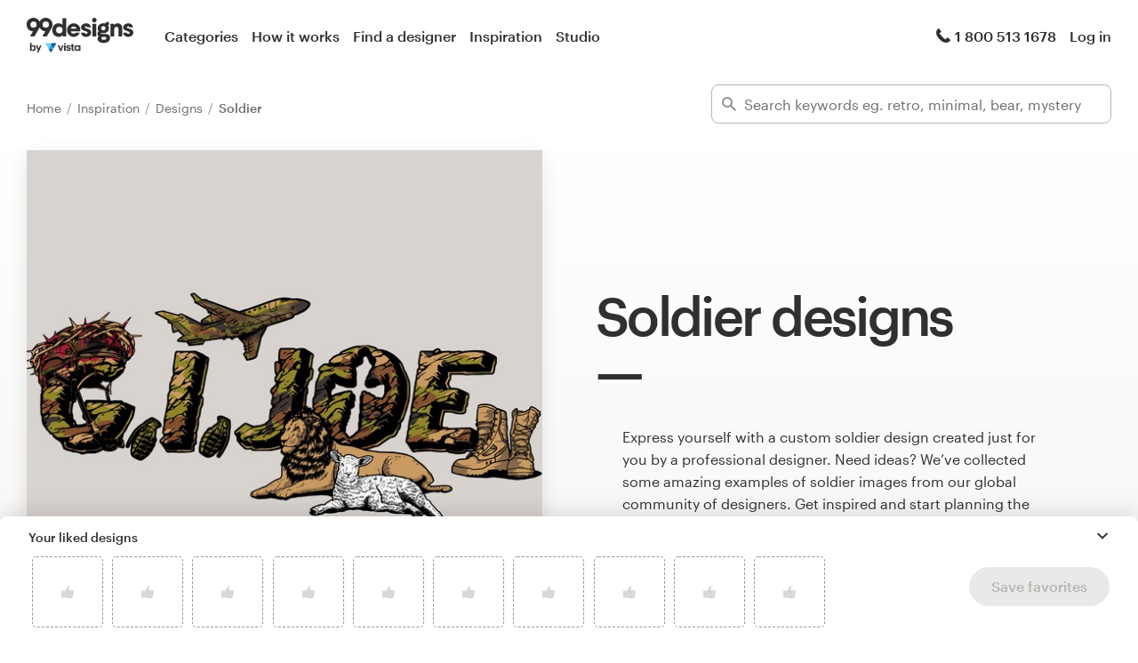

--- FILE ---
content_type: text/html; charset=utf-8
request_url: https://99designs.com/inspiration/designs/soldier
body_size: 60623
content:
<!DOCTYPE html>
<html lang="en-us">
    <head>
        <meta charset="utf-8">


<title>Soldier Designs - 95+ Soldier Design Ideas, Images &amp; Inspiration In 2026 | 99designs</title>

<meta name="description" content="Looking for soldier design ideas and inspiration? We&#39;ve collected thousands of the best examples of soldier designs, templates, photos &amp; images from our community designers around the Globe." />
<meta name="keywords" content="" />
<meta name="apple-mobile-web-app-title" content="99designs" />
<meta name="slack-app-id" content="A2D02016F" />
<meta property="fb:app_id" content="51230776953" />

<meta property="og:title" content="Soldier Designs - 95+ Soldier Design Ideas, Images &amp; Inspiration In 2026 | 99designs" />
<meta property="og:description" content="Looking for soldier design ideas and inspiration? We&#39;ve collected thousands of the best examples of soldier designs, templates, photos &amp; images from our community designers around the Globe." />
<meta property="og:url" content="https://99designs.com/inspiration/designs/soldier" />
<meta property="og:type" content="website" />
<meta property="og:site_name" content="99designs" />

<meta name="twitter:card" content="summary">
<meta name="twitter:site" content="@99designs">
<meta name="twitter:title" content="Soldier Designs - 95+ Soldier Design Ideas, Images &amp; Inspiration In 2026 | 99designs">
<meta name="twitter:description" content="Looking for soldier design ideas and inspiration? We&#39;ve collected thousands of the best examples of soldier designs, templates, photos &amp; images from our community designers around the Globe.">

        <link rel="alternate" hreflang="en" href="https://99designs.com/inspiration/designs/soldier" />
        <link rel="alternate" hreflang="x-default" href="https://99designs.com/inspiration/designs/soldier" />


    <link rel="canonical" href="https://99designs.com/inspiration/designs/soldier" />

<link rel="mask-icon" href="/pinned-tab-icon.svg" color="#fe5f50" />
<link rel="apple-touch-icon" href="/touch-icon-iphone.png" />
<link rel="apple-touch-icon" sizes="76x76" href="/touch-icon-ipad.png" />
<link rel="apple-touch-icon" sizes="120x120" href="/touch-icon-iphone-retina.png" />
<link rel="apple-touch-icon" sizes="152x152" href="/touch-icon-ipad-retina.png" />



        <meta property="og:image" content="https://99designs.com/og-image.png" />
<meta property="og:image:alt" content="99designs logo with a blue background, surrounded by whales and narwhals">
<meta property="og:image:type" content="image/png" />
<meta property="og:image:width" content="1200" />
<meta property="og:image:height" content="630" />

<meta name="twitter:image" content="https://99designs.com/og-image.png" />
<meta name="twitter:image:alt" content="99designs logo with a blue background, surrounded by whales and narwhals" />

<link rel="image_src" href="https://99designs.com/og-image.png" />


    
    <meta name="viewport" content="width=device-width, initial-scale=1">
    <meta http-equiv="cleartype" content="on">
    <meta http-equiv="X-UA-Compatible" content="IE=edge,chrome=1">
    <meta http-equiv="X-UA-TextLayoutMetrics" content="natural" />
    <meta http-equiv="Accept-CH" content="DPR, Viewport-Width, Width">
    <meta name="format-detection" content="telephone=no">
    <meta name="apple-mobile-web-app-title" content="99designs" />
    <meta name="author" content="99designs" />

    <link rel="icon" sizes="16x16 32x32" href="/favicon.ico" />

        <link rel="preload" as="font" crossorigin="crossorigin" type="font/woff2" href="https://assets.99static.com/shared/fonts/Graphik-Medium.woff2" />
        <link rel="preload" as="font" crossorigin="crossorigin" type="font/woff2" href="https://assets.99static.com/shared/fonts/Graphik-Regular.woff2" />

    <link rel="stylesheet" media="screen" href="https://assets.99static.com/start/assets/css/layout-91e9e696.css" />

        <link rel="stylesheet" media="screen" href="https://assets.99static.com/start/assets/css/inspiration-dba73c9f.css" />


    <script>window.CDN_URL = "https://assets.99static.com/start/assets"</script>

        <script src="//d2wy8f7a9ursnm.cloudfront.net/v6/bugsnag.min.js"></script>
    <script>
        window.bugsnagClient = bugsnag("7d9134ec5729e1bb7d151c664a0591f9")
    </script>

<script>

bugsnagClient.metaData = {
    experiments: {"adminTagMessages":{"variant":"enabled","version":"1"},"bookCareConsultationForLogoProjects":{"variant":"enabled","version":"1"},"braintree":{"variant":"enabled","version":"1"},"brandGuideProduct":{"variant":"disabled","version":"1"},"completedProjectPage":{"variant":"enabled","version":"1"},"contestsConciergeUpgradeTile":{"variant":"enabled","version":"1"},"cookieConsent":{"variant":"enabled","version":"1"},"enableAIPreferenceForContests":{"variant":"enabled","version":"1"},"enableBusinessCardPrintOption":{"variant":"enabled","version":"1"},"enableNewBrandStarterAndLaunchPacks":{"variant":"enabled","version":"1"},"handoverDownloadFileVistaPrintModal":{"variant":"vistaUseMyLogo","version":"1"},"hyperwallet":{"variant":"enabled","version":"1"},"hyperwalletMigration":{"variant":"enabled","version":"1"},"hyperwalletPreMigration":{"variant":"enabled","version":"1"},"inspirationV2":{"variant":"enabled","version":"1"},"localizedTax":{"variant":"enabled","version":"1"},"projectStages":{"variant":"enabled","version":"1"},"projectsDdoMicrofrontend":{"variant":"enabled","version":"1"},"ratingsOnProductDetailsPage":{"variant":"enabled","version":"1"},"taxService":{"variant":"enabled","version":"1"},"taxServiceInContests":{"variant":"enabled","version":"1"},"vistaprintCategory":{"variant":"enabled","version":"1"},"visualStylesApplicationSorting":{"variant":"enabled","version":"1"}},
};

bugsnagClient.beforeSend = function(payload) {
    var blacklistedErrors = [
        // http://stackoverflow.com/questions/5913978/cryptic-script-error-reported-in-javascript-in-chrome-and-firefox
        /^Script error.$/,

        // http://stackoverflow.com/questions/1087518/firefox-error-loading-script
        /^Error loading script$/,

        // Script failed to load - generally happens during deployments
        /\[object HTMLScriptElement\]/,

        // Sirefef Windows Malware
        /priamjQuery is not defined/,

        // Chrome extensions
        // https://developer.chrome.com/extensions/storage.html
        /^TypeError: Cannot read property \'local\' of undefined$/,

        // 3rd party toolbar http://toolbar.conduit.com/
        /conduitPage/,
        /EBCallBackMessageReceived/,

        // 3rd party toolbar http://www.dealply.com/
        /DealPly/,

        // The Tale of an Unfindable JS Error http://blog.errorception.com/2012/03/tale-of-unfindable-js-error.html
        /originalCreateNotification/,
        /atomicFindClose/,
        /jid1-ejhbjdxm9zr4tq/,
        /miscellaneous_bindings/,

        // Firefox
        // Extension errors https://support.mozilla.org/en-US/questions/942331
        /Error: syntax error/,

        // UC browser
        // https://github.com/bugsnag/bugsnag-js/issues/186
        /__show__deepen/,

        // IE8
        // http://support.microsoft.com/kb/2688188
        /Invalid pointer/,

        // IE10
        // Local storage permissions https://github.com/meteor/meteor/issues/1291
        /Access is denied/,

        // others
        /QuotaExceededError/,
        /Idle connections will be closed/,
    ];

    // only log the error if it doesn't match any blacklisted error
    return !blacklistedErrors.some(function(regexp) {
        return regexp.test(payload.message);
    });
}
</script>



    <script src="/accounts/accounts.js?segment_key=uGchVqH1N7u7wLNJcBCRg1oIO9Gl6Lpa"></script>


        <script src="https://assets.99static.com/start/assets/js/en-US/common/vendor-ccb6780b0a55f8e2898e.js"></script>

    <script type="text/javascript">
    var dataLayer = dataLayer || [];
    dataLayer.push({"isAdmin":false,"isDesigner":false,"isCustomer":false,"affiliateCode":null,"isStart":true,"googleAnalyticsDomain":".99designs.com","googleAnalyticsCode":"UA-3528448-1"});
</script>


    <script>
  (function(h,o,u,n,d) {
    h=h[d]=h[d]||{q:[],onReady:function(c){h.q.push(c)}}
    d=o.createElement(u);d.async=1;d.src=n
    n=o.getElementsByTagName(u)[0];n.parentNode.insertBefore(d,n)
  })(window,document,'script','https://www.datadoghq-browser-agent.com/datadog-rum-v3.js','DD_RUM')
  DD_RUM.onReady(function() {
    DD_RUM.init({
        clientToken: 'pub6018e8cb8a18333f9e53d38127373112',
        applicationId: 'c1009a05-84a7-46ed-9e3d-f5da1129952f',
        site: 'datadoghq.com',
        service:'start',
        env:'prod',
        version: '1.0.0',
        sampleRate: 3,
        trackInteractions: true,
    })
  })
</script>


                    <script>
                    window.inspirationCollector = 'enabled';
                    window.isUserLoggedIn = false
                </script>
                <script src="https://assets.99static.com/microfrontends/en/inspiration-collector.js"></script>


    
</head>


    <body class="sl_notranslate">
        





<div data-promo-bar="true" data-oc-name="left right" data-globalnavui="true" data-globalnavui-userrole="logged-out" data-trackable-section="off-canvas-nav" data-oc-offset-admin-bar="true" class="oc-wrapper ">
    <div class="oc-content--main" data-oc-canvas="left right">
            <div
                data-promo-bar
                data-promo-bar-endpoint="/noticebar"
                data-hidden
                data-use-carousel-color
            ></div>
        
    <div class="app max--widescreen">
        <div class="app__header">
            <header class="site-header site-header--static site-header--signed-out"
  ><div class="site-header__inner1"
    ><div class="site-header__inner2"
      ><div class="site-header__item site-header__item--left-oc-trigger"
        ><button
          class="site-header__left-oc-trigger"
          type="button"
          data-oc-trigger="left"
          aria-label="Menu"
        ></button></div
      ><div class="site-header__item site-header__item--branding"
        ><a class="site-header__site-logo" href="/" title="99designs by Vista"
          ><div
            class="site-header__site-logo__image site-header__site-logo__image--en"
            aria-label="99designs by Vista"
          ></div></a></div
      ><div class="site-header__item site-header__item--primary-navigation"
        ><div class="top-level-nav"
          ><div class="top-level-nav__item"
            ><a class="top-level-nav__item__link" href="/categories"
              >Categories</a
            ></div
          ><div class="top-level-nav__item"
            ><a class="top-level-nav__item__link" href="/how-it-works"
              >How it works</a
            ></div
          ><div class="top-level-nav__item"
            ><a class="top-level-nav__item__link" href="/designers/search"
              >Find a designer</a
            ></div
          ><div class="top-level-nav__item"
            ><a class="top-level-nav__item__link" href="/discover"
              >Inspiration</a
            ></div
          ><div class="top-level-nav__item"
            ><a class="top-level-nav__item__link" href="/pro/studio"
              >Studio</a
            ></div
          ></div
        ></div
      ><div class="site-header__item site-header__item--secondary-navigation"
        ><div class="top-level-nav"
          ><div class="top-level-nav__item"
            ><a class="top-level-nav__item__link" href="/help"
              ><span
                class="icon icon--hidden-for-special-breakpoint icon--offset-right icon--inline icon--phone-1"
              ></span
              >1 800 513 1678</a
            ></div
          ></div
        ></div
      ><div class="site-header__item site-header__item--account-navigation"
        ><div class="top-level-nav"
          ><div class="top-level-nav__item top-level-nav__item--first"
            ><a
              class="top-level-nav__item__link SMOKETEST_login_link"
              href="/login"
              data-globalnavui-loginlink="data-globalnavui-loginlink"
              >Log in</a
            ></div
          ></div
        ></div
      ><div class="site-header__item site-header__item--right-oc-trigger"
        ><div class="top-level-nav"
          ><div class="top-level-nav__item top-level-nav__item--first"
            ><a
              class="top-level-nav__item__link SMOKETEST_login_link"
              href="/login"
              data-globalnavui-loginlink="data-globalnavui-loginlink"
              >Log in</a
            ></div
          ></div
        ></div
      ></div
    ></div
  ></header
>

        </div>

        <div class="app__content">
            <div class="row">
                <div class="column">
                    <div class="inspiration-search-hero">
                        <div class="row">
                            <div class="column">
                                
<script type="application/ld+json">{"@context":"https://schema.org/","@type":"BreadcrumbList","itemListElement":[{"@type":"ListItem","position":1,"name":"Home","item":"https://99designs.com/"},{"@type":"ListItem","position":2,"name":"Inspiration","item":"https://99designs.com/inspiration"},{"@type":"ListItem","position":3,"name":"Designs","item":"https://99designs.com/inspiration/designs"},{"@type":"ListItem","position":4,"name":"Soldier","item":"https://99designs.com/inspiration/designs/soldier"}]}</script>

<ul class="breadcrumbs">
        <li class="breadcrumbs__item">
                <a class="breadcrumbs__item__link" href="/">
                    Home
                </a>
        </li>
        <li class="breadcrumbs__item">
                <a class="breadcrumbs__item__link" href="/inspiration">
                    Inspiration
                </a>
        </li>
        <li class="breadcrumbs__item">
                <a class="breadcrumbs__item__link" href="/inspiration/designs">
                    Designs
                </a>
        </li>
        <li class="breadcrumbs__item">
                <span class="breadcrumbs__item__page">
                    Soldier
                <span>
        </li>
</ul>

                            </div>
                        </div>

                        <div class="inspiration-search-hero__bar">
                            <div class="field field--icon-label" data-inspiration-searcher data-inspiration-searcher-location=inspiration>
    <div class="field__input">
        <label class="field__title">
            <span class="icon icon--search-1"></span>
        </label>
        <input type="text"
            value=""
            placeholder="Search keywords eg. retro, minimal, bear, mystery"
            class="input-text tag-editor__input"
            data-search-input />
    </div>
    <div data-tag-suggestions class="field__input-dropdown">
        <ul class="tag-suggestions tag-suggestions--light tag-suggestions--borderless tag-suggestions--shadow" data-tag-suggestions-list></ul>
    </div>
</div>

                        </div>
                    </div>
                </div>
            </div>

                
<div class="hero-layout hero-layout--mobile-padding hero-layout--extra-large">
    
        <div class="row">
            <div class="column">
                
<div class="content-side-feature content-side-feature--no-margin-top content-side-feature--no-mobile-horizontal-padding">
    
    <div class="content-side-feature__top">
        <div class="content-side-feature__top__content">
                                    <h1 class="heading heading--h0 heading--with-divider">Soldier designs</h1>

        </div>
    </div>
    <div class="content-side-feature__side">
        <div class="content-side-feature__side__content">
                                    


<figure
    class="design-figure design-figure--inspiration-hero design-figure--with-shadow-medium design-figure--attribution-right design-figure--attribution-margin-top"
    
>
    <div class="design-figure__image-container">
        <img class="design-figure__image-container__image" alt="Soldier design with the title &#39;G.I. JOE&#39;" title="G.I. JOE" src="https://images-platform.99static.com//JnGbNvqBbFrICL9HeNm_prmx_Ts=/187x0:1674x1487/fit-in/590x590/projects-files/138/13892/1389202/3bfd19a8-76e3-47a3-ad09-677f178f87d2.jpg" />


            <div class="design-figure__image-container__additional_content">
                
            </div>
    </div>
        <figcaption class="design-figure__attribution">
            <span class="attribution attribution--small">
                
<div class="attribution attribution--small">
    <div class="attribution__text">
            <span data-attribution-popup data-designer-name="Dudeowl" data-designer-id="639941">
                by <button class="button--link display-name display-name--link-subtle attribution attribution--small" data-popup-trigger>Dudeowl</button>
                <span data-popup></span>
            </span>

    </div>
</div>

            </span>
        </figcaption>
</figure>



        </div>
    </div>
    <div class="content-side-feature__bottom">
        <div class="content-side-feature__bottom__content">
                                    <p class="paragraph paragraph--narrow-widescreen paragraph--root paragraph--offset">
                            Express yourself with a custom soldier design created just for you by a professional designer. Need ideas? We’ve collected some amazing examples of soldier images from our global community of designers. Get inspired and start planning the <a href="/categories" class="link">perfect soldier design</a> today.
                        </p>

        </div>
    </div>
</div>
            </div>
        </div>

</div>

            
<section class="section section--small-bottom">
    
                <div class="row">
                    <div class="column">
                        <div class="matrix matrix--of-one-small matrix--of-two-medium matrix--of-three-normal matrix--of-three-large matrix--offset-top">
                                <div class="matrix__item" >
                                    <div class="mediabox mediabox--meta-large-icon" data-likeable-design=679849 data-likeable-design-designer_id=668820 data-likeable-design-category_key=logo-design data-likeable-design-industry_key=games>
    <div class="mediabox__media">
        <div class="design-card design-card--lazyload design-card--relative design-card--collapse design-card--meta-bottom design-card--meta-background-fade design-card--with-background" style="color: rgba(28, 27, 26, 0.8);" data-design-card>
            <img class="design-card__image lazyload" data-src="https://images-platform.99static.com//KsJCTcXBpJjZxzJSeVagJ8YvkK8=/1179x762:1679x1263/fit-in/500x500/99designs-contests-attachments/75/75562/attachment_75562057" alt="Soldier design with the title &#39;Logo design for Tyrant Militia&#39;" width="372px" height="372px" />
            <div class="spinner spinner--large spinner--centered"></div>
            <script type="application/ld+json">{"@context":"https://schema.org","@type":"ImageObject","url":"https://images-platform.99static.com//KsJCTcXBpJjZxzJSeVagJ8YvkK8=/1179x762:1679x1263/fit-in/500x500/99designs-contests-attachments/75/75562/attachment_75562057","width":"500px","height":"500px","name":"Logo design for Tyrant Militia","description":"Logo design for Tyrant Militia","sourceOrganization":"99designs"}</script>
            <div class="design-card__meta">
                <a class="design-card__meta__cta" href="/profiles/668820/designs/679849">
                    <div class="design-card__meta__cta__content">
                        <div class="design-card__meta__cta__content__text">
                            <p class="paragraph paragraph--bold paragraph--no-margin" data-ellipsize>Logo design for Tyrant Militia</p>
                            <p class="paragraph paragraph--no-margin" data-ellipsize>Logo design for Tyrant Militia</p>
                        </div>
                    </div>
                </a>
            </div>
        </div>
    </div>
    <div class="mediabox__meta-data">
        <div class="mediabox__meta mediabox__meta--3">
            
<div class="attribution attribution--small">
    <div class="attribution__text">
            <span data-attribution-popup data-designer-name="Vespertilio™" data-designer-id="668820">
                by <button class="button--link display-name display-name--link-subtle attribution attribution--small" data-popup-trigger>Vespertilio™</button>
                <span data-popup></span>
            </span>

    </div>
</div>

        </div>
        <div class="mediabox__meta mediabox__meta--1">
        <div data-detached-dropdown data-detached-dropdown-location="down-left">
            <button class="mediabox__meta__action" data-likeable-design-like-button data-detached-dropdown-trigger>
                <span class="icon icon--like-1 icon--softer"></span>
            </button>
            <span class="mediabox__meta__action-label" data-likeable-design-like-count >107</span>

            <div data-detached-dropdown-content id="679849">
            <div data-detached-dropdown-content-inner>
             <div class="save-favorites"> Please click save favorites before adding more liked designs </div>
             </div>
            </div>
          </div>
        </div>
    </div>
</div>

                                </div>
                                <div class="matrix__item" >
                                    <div class="mediabox mediabox--meta-large-icon" data-likeable-design=1168880 data-likeable-design-designer_id=1003330 data-likeable-design-category_key=t-shirt-design data-likeable-design-industry_key=fashion>
    <div class="mediabox__media">
        <div class="design-card design-card--lazyload design-card--relative design-card--collapse design-card--meta-bottom design-card--meta-background-fade design-card--with-background" style="color: rgba(28, 27, 26, 0.8);" data-design-card>
            <img class="design-card__image lazyload" data-src="https://images-platform.99static.com//wA_gxnct430l6Hq9wJAA_TaKQP0=/326x49:1674x1397/fit-in/500x500/99designs-contests-attachments/77/77485/attachment_77485576" alt="Soldier design with the title &#39;Bold concept for Man shirt&#39;" width="372px" height="372px" />
            <div class="spinner spinner--large spinner--centered"></div>
            <script type="application/ld+json">{"@context":"https://schema.org","@type":"ImageObject","url":"https://images-platform.99static.com//wA_gxnct430l6Hq9wJAA_TaKQP0=/326x49:1674x1397/fit-in/500x500/99designs-contests-attachments/77/77485/attachment_77485576","width":"500px","height":"500px","name":"Bold concept for Man shirt","description":"Man fighting Bear","sourceOrganization":"99designs"}</script>
            <div class="design-card__meta">
                <a class="design-card__meta__cta" href="/profiles/1003330/designs/1168880">
                    <div class="design-card__meta__cta__content">
                        <div class="design-card__meta__cta__content__text">
                            <p class="paragraph paragraph--bold paragraph--no-margin" data-ellipsize>Bold concept for Man shirt</p>
                            <p class="paragraph paragraph--no-margin" data-ellipsize>Man fighting Bear</p>
                        </div>
                    </div>
                </a>
            </div>
        </div>
    </div>
    <div class="mediabox__meta-data">
        <div class="mediabox__meta mediabox__meta--3">
            
<div class="attribution attribution--small">
    <div class="attribution__text">
            <span data-attribution-popup data-designer-name="Barrios1" data-designer-id="1003330">
                by <button class="button--link display-name display-name--link-subtle attribution attribution--small" data-popup-trigger>Barrios1</button>
                <span data-popup></span>
            </span>

    </div>
</div>

        </div>
        <div class="mediabox__meta mediabox__meta--1">
        <div data-detached-dropdown data-detached-dropdown-location="down-left">
            <button class="mediabox__meta__action" data-likeable-design-like-button data-detached-dropdown-trigger>
                <span class="icon icon--like-1 icon--softer"></span>
            </button>
            <span class="mediabox__meta__action-label" data-likeable-design-like-count >43</span>

            <div data-detached-dropdown-content id="1168880">
            <div data-detached-dropdown-content-inner>
             <div class="save-favorites"> Please click save favorites before adding more liked designs </div>
             </div>
            </div>
          </div>
        </div>
    </div>
</div>

                                </div>
                                <div class="matrix__item" >
                                    <div class="mediabox mediabox--meta-large-icon" data-likeable-design=2200858 data-likeable-design-designer_id=887960 data-likeable-design-category_key=logo-design data-likeable-design-industry_key=sports>
    <div class="mediabox__media">
        <div class="design-card design-card--lazyload design-card--relative design-card--collapse design-card--meta-bottom design-card--meta-background-fade design-card--with-background" style="color: rgba(28, 27, 26, 0.8);" data-design-card>
            <img class="design-card__image lazyload" data-src="https://images-platform.99static.com//Ayl8fHef30QCR3VCjNXNnJYKxnA=/112x82:845x815/fit-in/500x500/99designs-contests-attachments/151/151427/attachment_151427974" alt="Soldier design with the title &#39;Knight&#39;" width="372px" height="372px" />
            <div class="spinner spinner--large spinner--centered"></div>
            <script type="application/ld+json">{"@context":"https://schema.org","@type":"ImageObject","url":"https://images-platform.99static.com//Ayl8fHef30QCR3VCjNXNnJYKxnA=/112x82:845x815/fit-in/500x500/99designs-contests-attachments/151/151427/attachment_151427974","width":"500px","height":"500px","name":"Knight","description":"Sport team.","sourceOrganization":"99designs"}</script>
            <div class="design-card__meta">
                <a class="design-card__meta__cta" href="/profiles/887960/designs/2200858">
                    <div class="design-card__meta__cta__content">
                        <div class="design-card__meta__cta__content__text">
                            <p class="paragraph paragraph--bold paragraph--no-margin" data-ellipsize>Knight</p>
                            <p class="paragraph paragraph--no-margin" data-ellipsize>Sport team.</p>
                        </div>
                    </div>
                </a>
            </div>
        </div>
    </div>
    <div class="mediabox__meta-data">
        <div class="mediabox__meta mediabox__meta--3">
            
<div class="attribution attribution--small">
    <div class="attribution__text">
            <span data-attribution-popup data-designer-name="Rom@n" data-designer-id="887960">
                by <button class="button--link display-name display-name--link-subtle attribution attribution--small" data-popup-trigger>Rom@n</button>
                <span data-popup></span>
            </span>

    </div>
</div>

        </div>
        <div class="mediabox__meta mediabox__meta--1">
        <div data-detached-dropdown data-detached-dropdown-location="down-left">
            <button class="mediabox__meta__action" data-likeable-design-like-button data-detached-dropdown-trigger>
                <span class="icon icon--like-1 icon--softer"></span>
            </button>
            <span class="mediabox__meta__action-label" data-likeable-design-like-count >25</span>

            <div data-detached-dropdown-content id="2200858">
            <div data-detached-dropdown-content-inner>
             <div class="save-favorites"> Please click save favorites before adding more liked designs </div>
             </div>
            </div>
          </div>
        </div>
    </div>
</div>

                                </div>
                                <div class="matrix__item" >
                                    <div class="mediabox mediabox--meta-large-icon" data-likeable-design=1235791 data-likeable-design-designer_id=315687 data-likeable-design-category_key=t-shirt-design data-likeable-design-industry_key=fashion>
    <div class="mediabox__media">
        <div class="design-card design-card--lazyload design-card--relative design-card--collapse design-card--meta-bottom design-card--meta-background-fade design-card--with-background" style="color: rgba(28, 27, 26, 0.8);" data-design-card>
            <img class="design-card__image lazyload" data-src="https://images-platform.99static.com//8wJLmbEFovJEnPOEyoWtCxiyOHU=/159x135:2162x2138/fit-in/500x500/projects-files/45/4592/459200/bb8f657e-680f-483d-b391-3d8546ece909.png" alt="Soldier design with the title &#39;VALLEY OF SHADOW&#39;" width="372px" height="372px" />
            <div class="spinner spinner--large spinner--centered"></div>
            <script type="application/ld+json">{"@context":"https://schema.org","@type":"ImageObject","url":"https://images-platform.99static.com//8wJLmbEFovJEnPOEyoWtCxiyOHU=/159x135:2162x2138/fit-in/500x500/projects-files/45/4592/459200/bb8f657e-680f-483d-b391-3d8546ece909.png","width":"500px","height":"500px","name":"VALLEY OF SHADOW","description":"a t-shirt design for Valhalla wear.\r\n1- to -1 project","sourceOrganization":"99designs"}</script>
            <div class="design-card__meta">
                <a class="design-card__meta__cta" href="/profiles/315687/designs/1235791">
                    <div class="design-card__meta__cta__content">
                        <div class="design-card__meta__cta__content__text">
                            <p class="paragraph paragraph--bold paragraph--no-margin" data-ellipsize>VALLEY OF SHADOW</p>
                            <p class="paragraph paragraph--no-margin" data-ellipsize>a t-shirt design for Valhalla wear.
1- to -1 project</p>
                        </div>
                    </div>
                </a>
            </div>
        </div>
    </div>
    <div class="mediabox__meta-data">
        <div class="mediabox__meta mediabox__meta--3">
            
<div class="attribution attribution--small">
    <div class="attribution__text">
            <span data-attribution-popup data-designer-name="xzequteworx" data-designer-id="315687">
                by <button class="button--link display-name display-name--link-subtle attribution attribution--small" data-popup-trigger>xzequteworx</button>
                <span data-popup></span>
            </span>

    </div>
</div>

        </div>
        <div class="mediabox__meta mediabox__meta--1">
        <div data-detached-dropdown data-detached-dropdown-location="down-left">
            <button class="mediabox__meta__action" data-likeable-design-like-button data-detached-dropdown-trigger>
                <span class="icon icon--like-1 icon--softer"></span>
            </button>
            <span class="mediabox__meta__action-label" data-likeable-design-like-count >33</span>

            <div data-detached-dropdown-content id="1235791">
            <div data-detached-dropdown-content-inner>
             <div class="save-favorites"> Please click save favorites before adding more liked designs </div>
             </div>
            </div>
          </div>
        </div>
    </div>
</div>

                                </div>
                                <div class="matrix__item" >
                                    <div class="mediabox mediabox--meta-large-icon" data-likeable-design=1421565 data-likeable-design-designer_id=494552 data-likeable-design-category_key=logo-design data-likeable-design-industry_key=games>
    <div class="mediabox__media">
        <div class="design-card design-card--lazyload design-card--relative design-card--collapse design-card--meta-bottom design-card--meta-background-fade design-card--with-background" style="color: rgba(28, 27, 26, 0.8);" data-design-card>
            <img class="design-card__image lazyload" data-src="https://images-platform.99static.com//BzfW0rWkKIkef4XLYayLomceG0k=/86x2113:935x2962/fit-in/500x500/99designs-contests-attachments/107/107239/attachment_107239183" alt="Soldier design with the title &#39;Logo for gaming company&#39;" width="372px" height="372px" />
            <div class="spinner spinner--large spinner--centered"></div>
            <script type="application/ld+json">{"@context":"https://schema.org","@type":"ImageObject","url":"https://images-platform.99static.com//BzfW0rWkKIkef4XLYayLomceG0k=/86x2113:935x2962/fit-in/500x500/99designs-contests-attachments/107/107239/attachment_107239183","width":"500px","height":"500px","name":"Logo for gaming company","description":"","sourceOrganization":"99designs"}</script>
            <div class="design-card__meta">
                <a class="design-card__meta__cta" href="/profiles/494552/designs/1421565">
                    <div class="design-card__meta__cta__content">
                        <div class="design-card__meta__cta__content__text">
                            <p class="paragraph paragraph--bold paragraph--no-margin" data-ellipsize>Logo for gaming company</p>
                            <p class="paragraph paragraph--no-margin" data-ellipsize></p>
                        </div>
                    </div>
                </a>
            </div>
        </div>
    </div>
    <div class="mediabox__meta-data">
        <div class="mediabox__meta mediabox__meta--3">
            
<div class="attribution attribution--small">
    <div class="attribution__text">
            <span data-attribution-popup data-designer-name="Zaladgan" data-designer-id="494552">
                by <button class="button--link display-name display-name--link-subtle attribution attribution--small" data-popup-trigger>Zaladgan</button>
                <span data-popup></span>
            </span>

    </div>
</div>

        </div>
        <div class="mediabox__meta mediabox__meta--1">
        <div data-detached-dropdown data-detached-dropdown-location="down-left">
            <button class="mediabox__meta__action" data-likeable-design-like-button data-detached-dropdown-trigger>
                <span class="icon icon--like-1 icon--softer"></span>
            </button>
            <span class="mediabox__meta__action-label" data-likeable-design-like-count >41</span>

            <div data-detached-dropdown-content id="1421565">
            <div data-detached-dropdown-content-inner>
             <div class="save-favorites"> Please click save favorites before adding more liked designs </div>
             </div>
            </div>
          </div>
        </div>
    </div>
</div>

                                </div>
                                <div class="matrix__item" >
                                    <div class="mediabox mediabox--meta-large-icon" data-likeable-design=2061986 data-likeable-design-designer_id=1166701 data-likeable-design-category_key=character-mascot-design data-likeable-design-industry_key=>
    <div class="mediabox__media">
        <div class="design-card design-card--lazyload design-card--relative design-card--collapse design-card--meta-bottom design-card--meta-background-fade design-card--with-background" style="color: rgba(28, 27, 26, 0.8);" data-design-card>
            <img class="design-card__image lazyload" data-src="https://images-platform.99static.com//mDidWlsPi3UVnVhTuL49Sis1w4I=/0x0:1000x1000/fit-in/500x500/projects-files/156/15630/1563049/191590e0-c440-48d1-a9eb-68a25349881b.jpg" alt="Soldier design with the title &#39;Kangaroo Ranger&#39;" width="372px" height="372px" />
            <div class="spinner spinner--large spinner--centered"></div>
            <script type="application/ld+json">{"@context":"https://schema.org","@type":"ImageObject","url":"https://images-platform.99static.com//mDidWlsPi3UVnVhTuL49Sis1w4I=/0x0:1000x1000/fit-in/500x500/projects-files/156/15630/1563049/191590e0-c440-48d1-a9eb-68a25349881b.jpg","width":"500px","height":"500px","name":"Kangaroo Ranger","description":"Kangaroo Ranger Mascot.","sourceOrganization":"99designs"}</script>
            <div class="design-card__meta">
                <a class="design-card__meta__cta" href="/profiles/1166701/designs/2061986">
                    <div class="design-card__meta__cta__content">
                        <div class="design-card__meta__cta__content__text">
                            <p class="paragraph paragraph--bold paragraph--no-margin" data-ellipsize>Kangaroo Ranger</p>
                            <p class="paragraph paragraph--no-margin" data-ellipsize>Kangaroo Ranger Mascot.</p>
                        </div>
                    </div>
                </a>
            </div>
        </div>
    </div>
    <div class="mediabox__meta-data">
        <div class="mediabox__meta mediabox__meta--3">
            
<div class="attribution attribution--small">
    <div class="attribution__text">
            <span data-attribution-popup data-designer-name="Neatlines" data-designer-id="1166701">
                by <button class="button--link display-name display-name--link-subtle attribution attribution--small" data-popup-trigger>Neatlines</button>
                <span data-popup></span>
            </span>

    </div>
</div>

        </div>
        <div class="mediabox__meta mediabox__meta--1">
        <div data-detached-dropdown data-detached-dropdown-location="down-left">
            <button class="mediabox__meta__action" data-likeable-design-like-button data-detached-dropdown-trigger>
                <span class="icon icon--like-1 icon--softer"></span>
            </button>
            <span class="mediabox__meta__action-label" data-likeable-design-like-count >25</span>

            <div data-detached-dropdown-content id="2061986">
            <div data-detached-dropdown-content-inner>
             <div class="save-favorites"> Please click save favorites before adding more liked designs </div>
             </div>
            </div>
          </div>
        </div>
    </div>
</div>

                                </div>
                                <div class="matrix__item" >
                                    <div class="mediabox mediabox--meta-large-icon" data-likeable-design=672291 data-likeable-design-designer_id=986599 data-likeable-design-category_key=brand-identity-pack data-likeable-design-industry_key=sports>
    <div class="mediabox__media">
        <div class="design-card design-card--lazyload design-card--relative design-card--collapse design-card--meta-bottom design-card--meta-background-fade design-card--with-background" style="color: rgba(28, 27, 26, 0.8);" data-design-card>
            <img class="design-card__image lazyload" data-src="https://images-platform.99static.com//t8XL9eYpaaHWb2o4CGoV48zRpow=/346x140:1320x1114/fit-in/500x500/99designs-contests-attachments/75/75060/attachment_75060276" alt="Soldier design with the title &#39;Gladiator concept for Gym logo&#39;" width="372px" height="372px" />
            <div class="spinner spinner--large spinner--centered"></div>
            <script type="application/ld+json">{"@context":"https://schema.org","@type":"ImageObject","url":"https://images-platform.99static.com//t8XL9eYpaaHWb2o4CGoV48zRpow=/346x140:1320x1114/fit-in/500x500/99designs-contests-attachments/75/75060/attachment_75060276","width":"500px","height":"500px","name":"Gladiator concept for Gym logo","description":"","sourceOrganization":"99designs"}</script>
            <div class="design-card__meta">
                <a class="design-card__meta__cta" href="/profiles/986599/designs/672291">
                    <div class="design-card__meta__cta__content">
                        <div class="design-card__meta__cta__content__text">
                            <p class="paragraph paragraph--bold paragraph--no-margin" data-ellipsize>Gladiator concept for Gym logo</p>
                            <p class="paragraph paragraph--no-margin" data-ellipsize></p>
                        </div>
                    </div>
                </a>
            </div>
        </div>
    </div>
    <div class="mediabox__meta-data">
        <div class="mediabox__meta mediabox__meta--3">
            
<div class="attribution attribution--small">
    <div class="attribution__text">
            <span data-attribution-popup data-designer-name="matanomira" data-designer-id="986599">
                by <button class="button--link display-name display-name--link-subtle attribution attribution--small" data-popup-trigger>matanomira</button>
                <span data-popup></span>
            </span>

    </div>
</div>

        </div>
        <div class="mediabox__meta mediabox__meta--1">
        <div data-detached-dropdown data-detached-dropdown-location="down-left">
            <button class="mediabox__meta__action" data-likeable-design-like-button data-detached-dropdown-trigger>
                <span class="icon icon--like-1 icon--softer"></span>
            </button>
            <span class="mediabox__meta__action-label" data-likeable-design-like-count >26</span>

            <div data-detached-dropdown-content id="672291">
            <div data-detached-dropdown-content-inner>
             <div class="save-favorites"> Please click save favorites before adding more liked designs </div>
             </div>
            </div>
          </div>
        </div>
    </div>
</div>

                                </div>
                                <div class="matrix__item" >
                                    <div class="mediabox mediabox--meta-large-icon" data-likeable-design=2196968 data-likeable-design-designer_id=639941 data-likeable-design-category_key=t-shirt-design data-likeable-design-industry_key=retail>
    <div class="mediabox__media">
        <div class="design-card design-card--lazyload design-card--relative design-card--collapse design-card--meta-bottom design-card--meta-background-fade design-card--with-background" style="color: rgba(28, 27, 26, 0.8);" data-design-card>
            <img class="design-card__image lazyload" data-src="https://images-platform.99static.com//ETzpBAfIOBPPkMofwJa2iUKmm_8=/10x0:1091x1081/fit-in/500x500/projects-files/181/18120/1812040/0343eb60-ac4f-4bdd-b0f6-0d4b66566e38.jpg" alt="Soldier design with the title &#39;Ghost ring tactical-Original Rebel Brand tshirt&#39;" width="372px" height="372px" />
            <div class="spinner spinner--large spinner--centered"></div>
            <script type="application/ld+json">{"@context":"https://schema.org","@type":"ImageObject","url":"https://images-platform.99static.com//ETzpBAfIOBPPkMofwJa2iUKmm_8=/10x0:1091x1081/fit-in/500x500/projects-files/181/18120/1812040/0343eb60-ac4f-4bdd-b0f6-0d4b66566e38.jpg","width":"500px","height":"500px","name":"Ghost ring tactical-Original Rebel Brand tshirt","description":"\"it's only treason if you lose\"","sourceOrganization":"99designs"}</script>
            <div class="design-card__meta">
                <a class="design-card__meta__cta" href="/profiles/639941/designs/2196968">
                    <div class="design-card__meta__cta__content">
                        <div class="design-card__meta__cta__content__text">
                            <p class="paragraph paragraph--bold paragraph--no-margin" data-ellipsize>Ghost ring tactical-Original Rebel Brand tshirt</p>
                            <p class="paragraph paragraph--no-margin" data-ellipsize>&quot;it&#39;s only treason if you lose&quot;</p>
                        </div>
                    </div>
                </a>
            </div>
        </div>
    </div>
    <div class="mediabox__meta-data">
        <div class="mediabox__meta mediabox__meta--3">
            
<div class="attribution attribution--small">
    <div class="attribution__text">
            <span data-attribution-popup data-designer-name="Dudeowl" data-designer-id="639941">
                by <button class="button--link display-name display-name--link-subtle attribution attribution--small" data-popup-trigger>Dudeowl</button>
                <span data-popup></span>
            </span>

    </div>
</div>

        </div>
        <div class="mediabox__meta mediabox__meta--1">
        <div data-detached-dropdown data-detached-dropdown-location="down-left">
            <button class="mediabox__meta__action" data-likeable-design-like-button data-detached-dropdown-trigger>
                <span class="icon icon--like-1 icon--softer"></span>
            </button>
            <span class="mediabox__meta__action-label" data-likeable-design-like-count >23</span>

            <div data-detached-dropdown-content id="2196968">
            <div data-detached-dropdown-content-inner>
             <div class="save-favorites"> Please click save favorites before adding more liked designs </div>
             </div>
            </div>
          </div>
        </div>
    </div>
</div>

                                </div>
                                <div class="matrix__item" >
                                    <div class="mediabox mediabox--meta-large-icon" data-likeable-design=1835098 data-likeable-design-designer_id=1899397 data-likeable-design-category_key=t-shirt-design data-likeable-design-industry_key=fashion>
    <div class="mediabox__media">
        <div class="design-card design-card--lazyload design-card--relative design-card--collapse design-card--meta-bottom design-card--meta-background-fade design-card--with-background" style="color: rgba(28, 27, 26, 0.8);" data-design-card>
            <img class="design-card__image lazyload" data-src="https://images-platform.99static.com//FwSmNv9e0gyoLLO_NeCjVldWFrc=/0x0:1300x1300/fit-in/500x500/99designs-contests-attachments/127/127283/attachment_127283515" alt="Soldier design with the title &#39;Own The Night&#39;" width="372px" height="372px" />
            <div class="spinner spinner--large spinner--centered"></div>
            <script type="application/ld+json">{"@context":"https://schema.org","@type":"ImageObject","url":"https://images-platform.99static.com//FwSmNv9e0gyoLLO_NeCjVldWFrc=/0x0:1300x1300/fit-in/500x500/99designs-contests-attachments/127/127283/attachment_127283515","width":"500px","height":"500px","name":"Own The Night","description":"","sourceOrganization":"99designs"}</script>
            <div class="design-card__meta">
                <a class="design-card__meta__cta" href="/profiles/1899397/designs/1835098">
                    <div class="design-card__meta__cta__content">
                        <div class="design-card__meta__cta__content__text">
                            <p class="paragraph paragraph--bold paragraph--no-margin" data-ellipsize>Own The Night</p>
                            <p class="paragraph paragraph--no-margin" data-ellipsize></p>
                        </div>
                    </div>
                </a>
            </div>
        </div>
    </div>
    <div class="mediabox__meta-data">
        <div class="mediabox__meta mediabox__meta--3">
            
<div class="attribution attribution--small">
    <div class="attribution__text">
            <span data-attribution-popup data-designer-name="Monkeii" data-designer-id="1899397">
                by <button class="button--link display-name display-name--link-subtle attribution attribution--small" data-popup-trigger>Monkeii</button>
                <span data-popup></span>
            </span>

    </div>
</div>

        </div>
        <div class="mediabox__meta mediabox__meta--1">
        <div data-detached-dropdown data-detached-dropdown-location="down-left">
            <button class="mediabox__meta__action" data-likeable-design-like-button data-detached-dropdown-trigger>
                <span class="icon icon--like-1 icon--softer"></span>
            </button>
            <span class="mediabox__meta__action-label" data-likeable-design-like-count >47</span>

            <div data-detached-dropdown-content id="1835098">
            <div data-detached-dropdown-content-inner>
             <div class="save-favorites"> Please click save favorites before adding more liked designs </div>
             </div>
            </div>
          </div>
        </div>
    </div>
</div>

                                </div>
                                <div class="matrix__item" >
                                    <div class="mediabox mediabox--meta-large-icon" data-likeable-design=1752997 data-likeable-design-designer_id=301487 data-likeable-design-category_key=logo-design data-likeable-design-industry_key=technology>
    <div class="mediabox__media">
        <div class="design-card design-card--lazyload design-card--relative design-card--collapse design-card--meta-bottom design-card--meta-background-fade design-card--with-background" style="color: rgba(28, 27, 26, 0.8);" data-design-card>
            <img class="design-card__image lazyload" data-src="https://images-platform.99static.com//ZXCVSwIWuHB00vEJrLv9PeFVjRk=/179x178:1007x1006/fit-in/500x500/99designs-contests-attachments/121/121862/attachment_121862307" alt="Soldier design with the title &#39;Bombard&#39;" width="372px" height="372px" />
            <div class="spinner spinner--large spinner--centered"></div>
            <script type="application/ld+json">{"@context":"https://schema.org","@type":"ImageObject","url":"https://images-platform.99static.com//ZXCVSwIWuHB00vEJrLv9PeFVjRk=/179x178:1007x1006/fit-in/500x500/99designs-contests-attachments/121/121862/attachment_121862307","width":"500px","height":"500px","name":"Bombard","description":"Logo for a service that \"bombards\" user's websites with scripted requests, simulating thousands of users navigating their website. ","sourceOrganization":"99designs"}</script>
            <div class="design-card__meta">
                <a class="design-card__meta__cta" href="/profiles/301487/designs/1752997">
                    <div class="design-card__meta__cta__content">
                        <div class="design-card__meta__cta__content__text">
                            <p class="paragraph paragraph--bold paragraph--no-margin" data-ellipsize>Bombard</p>
                            <p class="paragraph paragraph--no-margin" data-ellipsize>Logo for a service that &quot;bombards&quot; user&#39;s websites with scripted requests, simulating thousands of users navigating their website. </p>
                        </div>
                    </div>
                </a>
            </div>
        </div>
    </div>
    <div class="mediabox__meta-data">
        <div class="mediabox__meta mediabox__meta--3">
            
<div class="attribution attribution--small">
    <div class="attribution__text">
            <span data-attribution-popup data-designer-name="vaneltia" data-designer-id="301487">
                by <button class="button--link display-name display-name--link-subtle attribution attribution--small" data-popup-trigger>vaneltia</button>
                <span data-popup></span>
            </span>

    </div>
</div>

        </div>
        <div class="mediabox__meta mediabox__meta--1">
        <div data-detached-dropdown data-detached-dropdown-location="down-left">
            <button class="mediabox__meta__action" data-likeable-design-like-button data-detached-dropdown-trigger>
                <span class="icon icon--like-1 icon--softer"></span>
            </button>
            <span class="mediabox__meta__action-label" data-likeable-design-like-count >29</span>

            <div data-detached-dropdown-content id="1752997">
            <div data-detached-dropdown-content-inner>
             <div class="save-favorites"> Please click save favorites before adding more liked designs </div>
             </div>
            </div>
          </div>
        </div>
    </div>
</div>

                                </div>
                                <div class="matrix__item" >
                                    <div class="mediabox mediabox--meta-large-icon" data-likeable-design=1893656 data-likeable-design-designer_id=2099671 data-likeable-design-category_key=clothing-apparel-design data-likeable-design-industry_key=industrial>
    <div class="mediabox__media">
        <div class="design-card design-card--lazyload design-card--relative design-card--collapse design-card--meta-bottom design-card--meta-background-fade design-card--with-background" style="color: rgba(28, 27, 26, 0.8);" data-design-card>
            <img class="design-card__image lazyload" data-src="https://images-platform.99static.com//-6qpPKNV3dQsZXMKRKAI9ndyhUM=/421x84:1488x1151/fit-in/500x500/99designs-contests-attachments/131/131825/attachment_131825648" alt="Soldier design with the title &#39;Stratgic Moves &#39;" width="372px" height="372px" />
            <div class="spinner spinner--large spinner--centered"></div>
            <script type="application/ld+json">{"@context":"https://schema.org","@type":"ImageObject","url":"https://images-platform.99static.com//-6qpPKNV3dQsZXMKRKAI9ndyhUM=/421x84:1488x1151/fit-in/500x500/99designs-contests-attachments/131/131825/attachment_131825648","width":"500px","height":"500px","name":"Stratgic Moves ","description":"","sourceOrganization":"99designs"}</script>
            <div class="design-card__meta">
                <a class="design-card__meta__cta" href="/profiles/2099671/designs/1893656">
                    <div class="design-card__meta__cta__content">
                        <div class="design-card__meta__cta__content__text">
                            <p class="paragraph paragraph--bold paragraph--no-margin" data-ellipsize>Stratgic Moves </p>
                            <p class="paragraph paragraph--no-margin" data-ellipsize></p>
                        </div>
                    </div>
                </a>
            </div>
        </div>
    </div>
    <div class="mediabox__meta-data">
        <div class="mediabox__meta mediabox__meta--3">
            
<div class="attribution attribution--small">
    <div class="attribution__text">
            <span data-attribution-popup data-designer-name="RetroGenetics" data-designer-id="2099671">
                by <button class="button--link display-name display-name--link-subtle attribution attribution--small" data-popup-trigger>RetroGenetics</button>
                <span data-popup></span>
            </span>

    </div>
</div>

        </div>
        <div class="mediabox__meta mediabox__meta--1">
        <div data-detached-dropdown data-detached-dropdown-location="down-left">
            <button class="mediabox__meta__action" data-likeable-design-like-button data-detached-dropdown-trigger>
                <span class="icon icon--like-1 icon--softer"></span>
            </button>
            <span class="mediabox__meta__action-label" data-likeable-design-like-count >31</span>

            <div data-detached-dropdown-content id="1893656">
            <div data-detached-dropdown-content-inner>
             <div class="save-favorites"> Please click save favorites before adding more liked designs </div>
             </div>
            </div>
          </div>
        </div>
    </div>
</div>

                                </div>
                                <div class="matrix__item" >
                                    <div class="mediabox mediabox--meta-large-icon" data-likeable-design=808411 data-likeable-design-designer_id=1036388 data-likeable-design-category_key=book-cover-design data-likeable-design-industry_key=politics>
    <div class="mediabox__media">
        <div class="design-card design-card--lazyload design-card--relative design-card--collapse design-card--meta-bottom design-card--meta-background-fade design-card--with-background" style="color: rgba(28, 27, 26, 0.8);" data-design-card>
            <img class="design-card__image lazyload" data-src="https://images-platform.99static.com//mf_r-WvsTSvClPWq8A7Xv1Jb0LY=/148x216:856x924/fit-in/500x500/99designs-contests-attachments/69/69372/attachment_69372474" alt="Soldier design with the title &#39;The Art of Peace book cover &#39;" width="372px" height="372px" />
            <div class="spinner spinner--large spinner--centered"></div>
            <script type="application/ld+json">{"@context":"https://schema.org","@type":"ImageObject","url":"https://images-platform.99static.com//mf_r-WvsTSvClPWq8A7Xv1Jb0LY=/148x216:856x924/fit-in/500x500/99designs-contests-attachments/69/69372/attachment_69372474","width":"500px","height":"500px","name":"The Art of Peace book cover ","description":"Book cover for anti-war, pro-peace book written by Vietnam decorated fighter pilot.","sourceOrganization":"99designs"}</script>
            <div class="design-card__meta">
                <a class="design-card__meta__cta" href="/profiles/1036388/designs/808411">
                    <div class="design-card__meta__cta__content">
                        <div class="design-card__meta__cta__content__text">
                            <p class="paragraph paragraph--bold paragraph--no-margin" data-ellipsize>The Art of Peace book cover </p>
                            <p class="paragraph paragraph--no-margin" data-ellipsize>Book cover for anti-war, pro-peace book written by Vietnam decorated fighter pilot.</p>
                        </div>
                    </div>
                </a>
            </div>
        </div>
    </div>
    <div class="mediabox__meta-data">
        <div class="mediabox__meta mediabox__meta--3">
            
<div class="attribution attribution--small">
    <div class="attribution__text">
            <span data-attribution-popup data-designer-name="Artrocity" data-designer-id="1036388">
                by <button class="button--link display-name display-name--link-subtle attribution attribution--small" data-popup-trigger>Artrocity</button>
                <span data-popup></span>
            </span>

    </div>
</div>

        </div>
        <div class="mediabox__meta mediabox__meta--1">
        <div data-detached-dropdown data-detached-dropdown-location="down-left">
            <button class="mediabox__meta__action" data-likeable-design-like-button data-detached-dropdown-trigger>
                <span class="icon icon--like-1 icon--softer"></span>
            </button>
            <span class="mediabox__meta__action-label" data-likeable-design-like-count >9</span>

            <div data-detached-dropdown-content id="808411">
            <div data-detached-dropdown-content-inner>
             <div class="save-favorites"> Please click save favorites before adding more liked designs </div>
             </div>
            </div>
          </div>
        </div>
    </div>
</div>

                                </div>
                                <div class="matrix__item" >
                                    <div class="mediabox mediabox--meta-large-icon" data-likeable-design=1637777 data-likeable-design-designer_id=840090 data-likeable-design-category_key=logo-design data-likeable-design-industry_key=religious>
    <div class="mediabox__media">
        <div class="design-card design-card--lazyload design-card--relative design-card--collapse design-card--meta-bottom design-card--meta-background-fade design-card--with-background" style="color: rgba(28, 27, 26, 0.8);" data-design-card>
            <img class="design-card__image lazyload" data-src="https://images-platform.99static.com//vqYpk-MyKIgbeSy51AVxKF0vdiA=/80x60:912x892/fit-in/500x500/projects-files/83/8318/831873/20a9e052-b5e1-49e6-9422-b2486e42afc6.jpg" alt="Soldier design with the title &#39;WARRIOR GOSPEL LOGO&#39;" width="372px" height="372px" />
            <div class="spinner spinner--large spinner--centered"></div>
            <script type="application/ld+json">{"@context":"https://schema.org","@type":"ImageObject","url":"https://images-platform.99static.com//vqYpk-MyKIgbeSy51AVxKF0vdiA=/80x60:912x892/fit-in/500x500/projects-files/83/8318/831873/20a9e052-b5e1-49e6-9422-b2486e42afc6.jpg","width":"500px","height":"500px","name":"WARRIOR GOSPEL LOGO","description":"Soldier Cartoon Character vector badge logo style. ","sourceOrganization":"99designs"}</script>
            <div class="design-card__meta">
                <a class="design-card__meta__cta" href="/profiles/840090/designs/1637777">
                    <div class="design-card__meta__cta__content">
                        <div class="design-card__meta__cta__content__text">
                            <p class="paragraph paragraph--bold paragraph--no-margin" data-ellipsize>WARRIOR GOSPEL LOGO</p>
                            <p class="paragraph paragraph--no-margin" data-ellipsize>Soldier Cartoon Character vector badge logo style. </p>
                        </div>
                    </div>
                </a>
            </div>
        </div>
    </div>
    <div class="mediabox__meta-data">
        <div class="mediabox__meta mediabox__meta--3">
            
<div class="attribution attribution--small">
    <div class="attribution__text">
            <span data-attribution-popup data-designer-name="infernal kiss" data-designer-id="840090">
                by <button class="button--link display-name display-name--link-subtle attribution attribution--small" data-popup-trigger>infernal kiss</button>
                <span data-popup></span>
            </span>

    </div>
</div>

        </div>
        <div class="mediabox__meta mediabox__meta--1">
        <div data-detached-dropdown data-detached-dropdown-location="down-left">
            <button class="mediabox__meta__action" data-likeable-design-like-button data-detached-dropdown-trigger>
                <span class="icon icon--like-1 icon--softer"></span>
            </button>
            <span class="mediabox__meta__action-label" data-likeable-design-like-count >12</span>

            <div data-detached-dropdown-content id="1637777">
            <div data-detached-dropdown-content-inner>
             <div class="save-favorites"> Please click save favorites before adding more liked designs </div>
             </div>
            </div>
          </div>
        </div>
    </div>
</div>

                                </div>
                                <div class="matrix__item" >
                                    <div class="mediabox mediabox--meta-large-icon" data-likeable-design=1784980 data-likeable-design-designer_id=3171335 data-likeable-design-category_key=facebook-ad data-likeable-design-industry_key=community>
    <div class="mediabox__media">
        <div class="design-card design-card--lazyload design-card--relative design-card--collapse design-card--meta-bottom design-card--meta-background-fade design-card--with-background" style="color: rgba(28, 27, 26, 0.8);" data-design-card>
            <img class="design-card__image lazyload" data-src="https://images-platform.99static.com//HVXKucv0QuJTH6QRkkOsxWlh7V4=/0x0:1999x1999/fit-in/500x500/projects-files/100/10028/1002806/b477c276-d151-4cc8-aa3e-bee170c38506.gif" alt="Soldier design with the title &#39;Facebook Banners and Ads for Veteran Brand&#39;" width="372px" height="372px" />
            <div class="spinner spinner--large spinner--centered"></div>
            <script type="application/ld+json">{"@context":"https://schema.org","@type":"ImageObject","url":"https://images-platform.99static.com//HVXKucv0QuJTH6QRkkOsxWlh7V4=/0x0:1999x1999/fit-in/500x500/projects-files/100/10028/1002806/b477c276-d151-4cc8-aa3e-bee170c38506.gif","width":"500px","height":"500px","name":"Facebook Banners and Ads for Veteran Brand","description":"Facebook Banners and Ads for Veteran Brand. FNG : Forgotten not gone. Military armed forces soldier\r\n\r\n","sourceOrganization":"99designs"}</script>
            <div class="design-card__meta">
                <a class="design-card__meta__cta" href="/profiles/3171335/designs/1784980">
                    <div class="design-card__meta__cta__content">
                        <div class="design-card__meta__cta__content__text">
                            <p class="paragraph paragraph--bold paragraph--no-margin" data-ellipsize>Facebook Banners and Ads for Veteran Brand</p>
                            <p class="paragraph paragraph--no-margin" data-ellipsize>Facebook Banners and Ads for Veteran Brand. FNG : Forgotten not gone. Military armed forces soldier

</p>
                        </div>
                    </div>
                </a>
            </div>
        </div>
    </div>
    <div class="mediabox__meta-data">
        <div class="mediabox__meta mediabox__meta--3">
            
<div class="attribution attribution--small">
    <div class="attribution__text">
            <span data-attribution-popup data-designer-name="GayanMH" data-designer-id="3171335">
                by <button class="button--link display-name display-name--link-subtle attribution attribution--small" data-popup-trigger>GayanMH</button>
                <span data-popup></span>
            </span>

    </div>
</div>

        </div>
        <div class="mediabox__meta mediabox__meta--1">
        <div data-detached-dropdown data-detached-dropdown-location="down-left">
            <button class="mediabox__meta__action" data-likeable-design-like-button data-detached-dropdown-trigger>
                <span class="icon icon--like-1 icon--softer"></span>
            </button>
            <span class="mediabox__meta__action-label" data-likeable-design-like-count >3</span>

            <div data-detached-dropdown-content id="1784980">
            <div data-detached-dropdown-content-inner>
             <div class="save-favorites"> Please click save favorites before adding more liked designs </div>
             </div>
            </div>
          </div>
        </div>
    </div>
</div>

                                </div>
                                <div class="matrix__item" >
                                    <div class="mediabox mediabox--meta-large-icon" data-likeable-design=1836166 data-likeable-design-designer_id=2099671 data-likeable-design-category_key=clothing-apparel-design data-likeable-design-industry_key=retail>
    <div class="mediabox__media">
        <div class="design-card design-card--lazyload design-card--relative design-card--collapse design-card--meta-bottom design-card--meta-background-fade design-card--with-background" style="color: rgba(28, 27, 26, 0.8);" data-design-card>
            <img class="design-card__image lazyload" data-src="https://images-platform.99static.com//psk2plEj9l0VF7kxVabYAWew45Q=/422x110:930x618/fit-in/500x500/projects-files/78/7840/784078/c5e495c5-f1f8-44ed-9d1d-518e94b026a0.jpg" alt="Soldier design with the title &#39;From The Ashes We Rise United &#39;" width="372px" height="372px" />
            <div class="spinner spinner--large spinner--centered"></div>
            <script type="application/ld+json">{"@context":"https://schema.org","@type":"ImageObject","url":"https://images-platform.99static.com//psk2plEj9l0VF7kxVabYAWew45Q=/422x110:930x618/fit-in/500x500/projects-files/78/7840/784078/c5e495c5-f1f8-44ed-9d1d-518e94b026a0.jpg","width":"500px","height":"500px","name":"From The Ashes We Rise United ","description":"From The Ashes, We Rise United ","sourceOrganization":"99designs"}</script>
            <div class="design-card__meta">
                <a class="design-card__meta__cta" href="/profiles/2099671/designs/1836166">
                    <div class="design-card__meta__cta__content">
                        <div class="design-card__meta__cta__content__text">
                            <p class="paragraph paragraph--bold paragraph--no-margin" data-ellipsize>From The Ashes We Rise United </p>
                            <p class="paragraph paragraph--no-margin" data-ellipsize>From The Ashes, We Rise United </p>
                        </div>
                    </div>
                </a>
            </div>
        </div>
    </div>
    <div class="mediabox__meta-data">
        <div class="mediabox__meta mediabox__meta--3">
            
<div class="attribution attribution--small">
    <div class="attribution__text">
            <span data-attribution-popup data-designer-name="RetroGenetics" data-designer-id="2099671">
                by <button class="button--link display-name display-name--link-subtle attribution attribution--small" data-popup-trigger>RetroGenetics</button>
                <span data-popup></span>
            </span>

    </div>
</div>

        </div>
        <div class="mediabox__meta mediabox__meta--1">
        <div data-detached-dropdown data-detached-dropdown-location="down-left">
            <button class="mediabox__meta__action" data-likeable-design-like-button data-detached-dropdown-trigger>
                <span class="icon icon--like-1 icon--softer"></span>
            </button>
            <span class="mediabox__meta__action-label" data-likeable-design-like-count >12</span>

            <div data-detached-dropdown-content id="1836166">
            <div data-detached-dropdown-content-inner>
             <div class="save-favorites"> Please click save favorites before adding more liked designs </div>
             </div>
            </div>
          </div>
        </div>
    </div>
</div>

                                </div>
                                <div class="matrix__item" >
                                    <div class="mediabox mediabox--meta-large-icon" data-likeable-design=2336435 data-likeable-design-designer_id=437239 data-likeable-design-category_key=book-cover-design data-likeable-design-industry_key=entertainment>
    <div class="mediabox__media">
        <div class="design-card design-card--lazyload design-card--relative design-card--collapse design-card--meta-bottom design-card--meta-background-fade design-card--with-background" style="color: rgba(28, 27, 26, 0.8);" data-design-card>
            <img class="design-card__image lazyload" data-src="https://images-platform.99static.com//rOHsYQKfkibR0yRtA7JlYh8idh4=/5838x2279:9124x5565/fit-in/500x500/projects-files/202/20258/2025842/84e19618-90f7-4e78-bbb2-ed7a496b1354.JPG" alt="Soldier design with the title &#39;Book Cover&#39;" width="372px" height="372px" />
            <div class="spinner spinner--large spinner--centered"></div>
            <script type="application/ld+json">{"@context":"https://schema.org","@type":"ImageObject","url":"https://images-platform.99static.com//rOHsYQKfkibR0yRtA7JlYh8idh4=/5838x2279:9124x5565/fit-in/500x500/projects-files/202/20258/2025842/84e19618-90f7-4e78-bbb2-ed7a496b1354.JPG","width":"500px","height":"500px","name":"Book Cover","description":"Cover Design of a scifi book.","sourceOrganization":"99designs"}</script>
            <div class="design-card__meta">
                <a class="design-card__meta__cta" href="/profiles/437239/designs/2336435">
                    <div class="design-card__meta__cta__content">
                        <div class="design-card__meta__cta__content__text">
                            <p class="paragraph paragraph--bold paragraph--no-margin" data-ellipsize>Book Cover</p>
                            <p class="paragraph paragraph--no-margin" data-ellipsize>Cover Design of a scifi book.</p>
                        </div>
                    </div>
                </a>
            </div>
        </div>
    </div>
    <div class="mediabox__meta-data">
        <div class="mediabox__meta mediabox__meta--3">
            
<div class="attribution attribution--small">
    <div class="attribution__text">
            <span data-attribution-popup data-designer-name="Jeff Purnawan" data-designer-id="437239">
                by <button class="button--link display-name display-name--link-subtle attribution attribution--small" data-popup-trigger>Jeff Purnawan</button>
                <span data-popup></span>
            </span>

    </div>
</div>

        </div>
        <div class="mediabox__meta mediabox__meta--1">
        <div data-detached-dropdown data-detached-dropdown-location="down-left">
            <button class="mediabox__meta__action" data-likeable-design-like-button data-detached-dropdown-trigger>
                <span class="icon icon--like-1 icon--softer"></span>
            </button>
            <span class="mediabox__meta__action-label" data-likeable-design-like-count >4</span>

            <div data-detached-dropdown-content id="2336435">
            <div data-detached-dropdown-content-inner>
             <div class="save-favorites"> Please click save favorites before adding more liked designs </div>
             </div>
            </div>
          </div>
        </div>
    </div>
</div>

                                </div>
                                <div class="matrix__item" >
                                    <div class="mediabox mediabox--meta-large-icon" data-likeable-design=1629408 data-likeable-design-designer_id=986954 data-likeable-design-category_key=book-cover-design data-likeable-design-industry_key=>
    <div class="mediabox__media">
        <div class="design-card design-card--lazyload design-card--relative design-card--collapse design-card--meta-bottom design-card--meta-background-fade design-card--with-background" style="color: rgba(28, 27, 26, 0.8);" data-design-card>
            <img class="design-card__image lazyload" data-src="https://images-platform.99static.com//xQt2nw9uZW2Wg089o_eke8wyBjo=/0x0:1799x1799/fit-in/500x500/projects-files/81/8190/819090/7c0ead14-8f86-4fb0-83d5-8b670db92a5a.jpg" alt="Soldier design with the title &#39;Book cover design for Sin &amp; Zen by S W Stribling &#39;" width="372px" height="372px" />
            <div class="spinner spinner--large spinner--centered"></div>
            <script type="application/ld+json">{"@context":"https://schema.org","@type":"ImageObject","url":"https://images-platform.99static.com//xQt2nw9uZW2Wg089o_eke8wyBjo=/0x0:1799x1799/fit-in/500x500/projects-files/81/8190/819090/7c0ead14-8f86-4fb0-83d5-8b670db92a5a.jpg","width":"500px","height":"500px","name":"Book cover design for Sin \u0026 Zen by S W Stribling ","description":"","sourceOrganization":"99designs"}</script>
            <div class="design-card__meta">
                <a class="design-card__meta__cta" href="/profiles/986954/designs/1629408">
                    <div class="design-card__meta__cta__content">
                        <div class="design-card__meta__cta__content__text">
                            <p class="paragraph paragraph--bold paragraph--no-margin" data-ellipsize>Book cover design for Sin &amp; Zen by S W Stribling </p>
                            <p class="paragraph paragraph--no-margin" data-ellipsize></p>
                        </div>
                    </div>
                </a>
            </div>
        </div>
    </div>
    <div class="mediabox__meta-data">
        <div class="mediabox__meta mediabox__meta--3">
            
<div class="attribution attribution--small">
    <div class="attribution__text">
            <span data-attribution-popup data-designer-name="Emily&#39;s_World_Of_Design" data-designer-id="986954">
                by <button class="button--link display-name display-name--link-subtle attribution attribution--small" data-popup-trigger>Emily's_World_Of_Design</button>
                <span data-popup></span>
            </span>

    </div>
</div>

        </div>
        <div class="mediabox__meta mediabox__meta--1">
        <div data-detached-dropdown data-detached-dropdown-location="down-left">
            <button class="mediabox__meta__action" data-likeable-design-like-button data-detached-dropdown-trigger>
                <span class="icon icon--like-1 icon--softer"></span>
            </button>
            <span class="mediabox__meta__action-label" data-likeable-design-like-count >7</span>

            <div data-detached-dropdown-content id="1629408">
            <div data-detached-dropdown-content-inner>
             <div class="save-favorites"> Please click save favorites before adding more liked designs </div>
             </div>
            </div>
          </div>
        </div>
    </div>
</div>

                                </div>
                                <div class="matrix__item" >
                                    <div class="mediabox mediabox--meta-large-icon" data-likeable-design=505862 data-likeable-design-designer_id=1098710 data-likeable-design-category_key=t-shirt-design data-likeable-design-industry_key=art>
    <div class="mediabox__media">
        <div class="design-card design-card--lazyload design-card--relative design-card--collapse design-card--meta-bottom design-card--meta-background-fade design-card--with-background" style="color: rgba(28, 27, 26, 0.8);" data-design-card>
            <img class="design-card__image lazyload" data-src="https://images-platform.99static.com//YH4lm0Kzv4ruYyX6n_ydNqRnlx4=/362x408:949x995/fit-in/500x500/99designs-contests-attachments/66/66344/attachment_66344510" alt="Soldier design with the title &#39;Vietnam Veteran Military T-Shirt&#39;" width="372px" height="372px" />
            <div class="spinner spinner--large spinner--centered"></div>
            <script type="application/ld+json">{"@context":"https://schema.org","@type":"ImageObject","url":"https://images-platform.99static.com//YH4lm0Kzv4ruYyX6n_ydNqRnlx4=/362x408:949x995/fit-in/500x500/99designs-contests-attachments/66/66344/attachment_66344510","width":"500px","height":"500px","name":"Vietnam Veteran Military T-Shirt","description":"This designs is meant to honor the soldiers who fought bravely in Vietnam and are still alive today. I went with the most serious and masculine look i could do, while still keeping a theme of duty and honor.","sourceOrganization":"99designs"}</script>
            <div class="design-card__meta">
                <a class="design-card__meta__cta" href="/profiles/1098710/designs/505862">
                    <div class="design-card__meta__cta__content">
                        <div class="design-card__meta__cta__content__text">
                            <p class="paragraph paragraph--bold paragraph--no-margin" data-ellipsize>Vietnam Veteran Military T-Shirt</p>
                            <p class="paragraph paragraph--no-margin" data-ellipsize>This designs is meant to honor the soldiers who fought bravely in Vietnam and are still alive today. I went with the most serious and masculine look i could do, while still keeping a theme of duty and honor.</p>
                        </div>
                    </div>
                </a>
            </div>
        </div>
    </div>
    <div class="mediabox__meta-data">
        <div class="mediabox__meta mediabox__meta--3">
            
<div class="attribution attribution--small">
    <div class="attribution__text">
            <span data-attribution-popup data-designer-name="Alex Lalov" data-designer-id="1098710">
                by <button class="button--link display-name display-name--link-subtle attribution attribution--small" data-popup-trigger>Alex Lalov</button>
                <span data-popup></span>
            </span>

    </div>
</div>

        </div>
        <div class="mediabox__meta mediabox__meta--1">
        <div data-detached-dropdown data-detached-dropdown-location="down-left">
            <button class="mediabox__meta__action" data-likeable-design-like-button data-detached-dropdown-trigger>
                <span class="icon icon--like-1 icon--softer"></span>
            </button>
            <span class="mediabox__meta__action-label" data-likeable-design-like-count >21</span>

            <div data-detached-dropdown-content id="505862">
            <div data-detached-dropdown-content-inner>
             <div class="save-favorites"> Please click save favorites before adding more liked designs </div>
             </div>
            </div>
          </div>
        </div>
    </div>
</div>

                                </div>
                                <div class="matrix__item" >
                                    <div class="mediabox mediabox--meta-large-icon" data-likeable-design=540774 data-likeable-design-designer_id=2286224 data-likeable-design-category_key=logo-design data-likeable-design-industry_key=cleaning>
    <div class="mediabox__media">
        <div class="design-card design-card--lazyload design-card--relative design-card--collapse design-card--meta-bottom design-card--meta-background-fade design-card--with-background" style="color: rgba(28, 27, 26, 0.8);" data-design-card>
            <img class="design-card__image lazyload" data-src="https://images-platform.99static.com//G6hKpx2_npb5FnZeAt5qQEVNPAs=/0x0:1535x1535/fit-in/500x500/99designs-contests-attachments/68/68511/attachment_68511302" alt="Soldier design with the title &#39;LOGO MARINES PRESSURE WASHING&#39;" width="372px" height="372px" />
            <div class="spinner spinner--large spinner--centered"></div>
            <script type="application/ld+json">{"@context":"https://schema.org","@type":"ImageObject","url":"https://images-platform.99static.com//G6hKpx2_npb5FnZeAt5qQEVNPAs=/0x0:1535x1535/fit-in/500x500/99designs-contests-attachments/68/68511/attachment_68511302","width":"500px","height":"500px","name":"LOGO MARINES PRESSURE WASHING","description":"Hago referencia a un soldado de los marines que tiene como arma una pistola de presion de agua","sourceOrganization":"99designs"}</script>
            <div class="design-card__meta">
                <a class="design-card__meta__cta" href="/profiles/2286224/designs/540774">
                    <div class="design-card__meta__cta__content">
                        <div class="design-card__meta__cta__content__text">
                            <p class="paragraph paragraph--bold paragraph--no-margin" data-ellipsize>LOGO MARINES PRESSURE WASHING</p>
                            <p class="paragraph paragraph--no-margin" data-ellipsize>Hago referencia a un soldado de los marines que tiene como arma una pistola de presion de agua</p>
                        </div>
                    </div>
                </a>
            </div>
        </div>
    </div>
    <div class="mediabox__meta-data">
        <div class="mediabox__meta mediabox__meta--3">
            
<div class="attribution attribution--small">
    <div class="attribution__text">
            <span data-attribution-popup data-designer-name="leargamar" data-designer-id="2286224">
                by <button class="button--link display-name display-name--link-subtle attribution attribution--small" data-popup-trigger>leargamar</button>
                <span data-popup></span>
            </span>

    </div>
</div>

        </div>
        <div class="mediabox__meta mediabox__meta--1">
        <div data-detached-dropdown data-detached-dropdown-location="down-left">
            <button class="mediabox__meta__action" data-likeable-design-like-button data-detached-dropdown-trigger>
                <span class="icon icon--like-1 icon--softer"></span>
            </button>
            <span class="mediabox__meta__action-label" data-likeable-design-like-count >29</span>

            <div data-detached-dropdown-content id="540774">
            <div data-detached-dropdown-content-inner>
             <div class="save-favorites"> Please click save favorites before adding more liked designs </div>
             </div>
            </div>
          </div>
        </div>
    </div>
</div>

                                </div>
                                <div class="matrix__item" >
                                    <div class="mediabox mediabox--meta-large-icon" data-likeable-design=1402087 data-likeable-design-designer_id=1299674 data-likeable-design-category_key=logo-design data-likeable-design-industry_key=community>
    <div class="mediabox__media">
        <div class="design-card design-card--lazyload design-card--relative design-card--collapse design-card--meta-bottom design-card--meta-background-fade design-card--with-background" style="color: rgba(28, 27, 26, 0.8);" data-design-card>
            <img class="design-card__image lazyload" data-src="https://images-platform.99static.com//5iCrmoQOF1qjMu_gr6848cC1LrU=/630x2202:1133x2705/fit-in/500x500/99designs-contests-attachments/106/106194/attachment_106194884" alt="Soldier design with the title &#39;Logo for moving wall of Vietnam Veterans&#39;" width="372px" height="372px" />
            <div class="spinner spinner--large spinner--centered"></div>
            <script type="application/ld+json">{"@context":"https://schema.org","@type":"ImageObject","url":"https://images-platform.99static.com//5iCrmoQOF1qjMu_gr6848cC1LrU=/630x2202:1133x2705/fit-in/500x500/99designs-contests-attachments/106/106194/attachment_106194884","width":"500px","height":"500px","name":"Logo for moving wall of Vietnam Veterans","description":"A bold logo in vintage engraved style for a moving wall for the vietnam veteran memorial. ","sourceOrganization":"99designs"}</script>
            <div class="design-card__meta">
                <a class="design-card__meta__cta" href="/profiles/1299674/designs/1402087">
                    <div class="design-card__meta__cta__content">
                        <div class="design-card__meta__cta__content__text">
                            <p class="paragraph paragraph--bold paragraph--no-margin" data-ellipsize>Logo for moving wall of Vietnam Veterans</p>
                            <p class="paragraph paragraph--no-margin" data-ellipsize>A bold logo in vintage engraved style for a moving wall for the vietnam veteran memorial. </p>
                        </div>
                    </div>
                </a>
            </div>
        </div>
    </div>
    <div class="mediabox__meta-data">
        <div class="mediabox__meta mediabox__meta--3">
            
<div class="attribution attribution--small">
    <div class="attribution__text">
            <span data-attribution-popup data-designer-name="Irudh" data-designer-id="1299674">
                by <button class="button--link display-name display-name--link-subtle attribution attribution--small" data-popup-trigger>Irudh</button>
                <span data-popup></span>
            </span>

    </div>
</div>

        </div>
        <div class="mediabox__meta mediabox__meta--1">
        <div data-detached-dropdown data-detached-dropdown-location="down-left">
            <button class="mediabox__meta__action" data-likeable-design-like-button data-detached-dropdown-trigger>
                <span class="icon icon--like-1 icon--softer"></span>
            </button>
            <span class="mediabox__meta__action-label" data-likeable-design-like-count >19</span>

            <div data-detached-dropdown-content id="1402087">
            <div data-detached-dropdown-content-inner>
             <div class="save-favorites"> Please click save favorites before adding more liked designs </div>
             </div>
            </div>
          </div>
        </div>
    </div>
</div>

                                </div>
                                <div class="matrix__item" >
                                    <div class="mediabox mediabox--meta-large-icon" data-likeable-design=1613721 data-likeable-design-designer_id=434479 data-likeable-design-category_key=t-shirt-design data-likeable-design-industry_key=art>
    <div class="mediabox__media">
        <div class="design-card design-card--lazyload design-card--relative design-card--collapse design-card--meta-bottom design-card--meta-background-fade design-card--with-background" style="color: rgba(28, 27, 26, 0.8);" data-design-card>
            <img class="design-card__image lazyload" data-src="https://images-platform.99static.com//0fec7S8Rc4LdNn3o_jxbCMWoQyU=/86x78:890x882/fit-in/500x500/projects-files/54/5426/542661/29b689b3-feae-4797-934b-b0a7c2322cb8.jpg" alt="Soldier design with the title &#39;light infantry&#39;" width="372px" height="372px" />
            <div class="spinner spinner--large spinner--centered"></div>
            <script type="application/ld+json">{"@context":"https://schema.org","@type":"ImageObject","url":"https://images-platform.99static.com//0fec7S8Rc4LdNn3o_jxbCMWoQyU=/86x78:890x882/fit-in/500x500/projects-files/54/5426/542661/29b689b3-feae-4797-934b-b0a7c2322cb8.jpg","width":"500px","height":"500px","name":"light infantry","description":"light infantry ","sourceOrganization":"99designs"}</script>
            <div class="design-card__meta">
                <a class="design-card__meta__cta" href="/profiles/434479/designs/1613721">
                    <div class="design-card__meta__cta__content">
                        <div class="design-card__meta__cta__content__text">
                            <p class="paragraph paragraph--bold paragraph--no-margin" data-ellipsize>light infantry</p>
                            <p class="paragraph paragraph--no-margin" data-ellipsize>light infantry </p>
                        </div>
                    </div>
                </a>
            </div>
        </div>
    </div>
    <div class="mediabox__meta-data">
        <div class="mediabox__meta mediabox__meta--3">
            
<div class="attribution attribution--small">
    <div class="attribution__text">
            <span data-attribution-popup data-designer-name="80Kien" data-designer-id="434479">
                by <button class="button--link display-name display-name--link-subtle attribution attribution--small" data-popup-trigger>80Kien</button>
                <span data-popup></span>
            </span>

    </div>
</div>

        </div>
        <div class="mediabox__meta mediabox__meta--1">
        <div data-detached-dropdown data-detached-dropdown-location="down-left">
            <button class="mediabox__meta__action" data-likeable-design-like-button data-detached-dropdown-trigger>
                <span class="icon icon--like-1 icon--softer"></span>
            </button>
            <span class="mediabox__meta__action-label" data-likeable-design-like-count >12</span>

            <div data-detached-dropdown-content id="1613721">
            <div data-detached-dropdown-content-inner>
             <div class="save-favorites"> Please click save favorites before adding more liked designs </div>
             </div>
            </div>
          </div>
        </div>
    </div>
</div>

                                </div>
                                <div class="matrix__item" data-show-more-items-hidden>
                                    <div class="mediabox mediabox--meta-large-icon" data-likeable-design=1613719 data-likeable-design-designer_id=434479 data-likeable-design-category_key=t-shirt-design data-likeable-design-industry_key=art>
    <div class="mediabox__media">
        <div class="design-card design-card--lazyload design-card--relative design-card--collapse design-card--meta-bottom design-card--meta-background-fade design-card--with-background" style="color: rgba(28, 27, 26, 0.8);" data-design-card>
            <img class="design-card__image lazyload" data-src="https://images-platform.99static.com//uKLGd7DW0kDPe2vmt_OtaOAr6OU=/3x239:1054x1289/fit-in/500x500/projects-files/63/6318/631853/83643907-c5f4-4f74-95f4-c96fc0145e01.jpg" alt="Soldier design with the title &#39;hard as nail&#39;" width="372px" height="372px" />
            <div class="spinner spinner--large spinner--centered"></div>
            <script type="application/ld+json">{"@context":"https://schema.org","@type":"ImageObject","url":"https://images-platform.99static.com//uKLGd7DW0kDPe2vmt_OtaOAr6OU=/3x239:1054x1289/fit-in/500x500/projects-files/63/6318/631853/83643907-c5f4-4f74-95f4-c96fc0145e01.jpg","width":"500px","height":"500px","name":"hard as nail","description":"hard as nail","sourceOrganization":"99designs"}</script>
            <div class="design-card__meta">
                <a class="design-card__meta__cta" href="/profiles/434479/designs/1613719">
                    <div class="design-card__meta__cta__content">
                        <div class="design-card__meta__cta__content__text">
                            <p class="paragraph paragraph--bold paragraph--no-margin" data-ellipsize>hard as nail</p>
                            <p class="paragraph paragraph--no-margin" data-ellipsize>hard as nail</p>
                        </div>
                    </div>
                </a>
            </div>
        </div>
    </div>
    <div class="mediabox__meta-data">
        <div class="mediabox__meta mediabox__meta--3">
            
<div class="attribution attribution--small">
    <div class="attribution__text">
            <span data-attribution-popup data-designer-name="80Kien" data-designer-id="434479">
                by <button class="button--link display-name display-name--link-subtle attribution attribution--small" data-popup-trigger>80Kien</button>
                <span data-popup></span>
            </span>

    </div>
</div>

        </div>
        <div class="mediabox__meta mediabox__meta--1">
        <div data-detached-dropdown data-detached-dropdown-location="down-left">
            <button class="mediabox__meta__action" data-likeable-design-like-button data-detached-dropdown-trigger>
                <span class="icon icon--like-1 icon--softer"></span>
            </button>
            <span class="mediabox__meta__action-label" data-likeable-design-like-count >5</span>

            <div data-detached-dropdown-content id="1613719">
            <div data-detached-dropdown-content-inner>
             <div class="save-favorites"> Please click save favorites before adding more liked designs </div>
             </div>
            </div>
          </div>
        </div>
    </div>
</div>

                                </div>
                                <div class="matrix__item" data-show-more-items-hidden>
                                    <div class="mediabox mediabox--meta-large-icon" data-likeable-design=1895036 data-likeable-design-designer_id=2055309 data-likeable-design-category_key=logo-design data-likeable-design-industry_key=security>
    <div class="mediabox__media">
        <div class="design-card design-card--lazyload design-card--relative design-card--collapse design-card--meta-bottom design-card--meta-background-fade design-card--with-background" style="color: rgba(28, 27, 26, 0.8);" data-design-card>
            <img class="design-card__image lazyload" data-src="https://images-platform.99static.com//EoQMIhSB1kJT6skNlCzp-97eSY0=/0x0:3415x3415/fit-in/500x500/projects-files/123/12326/1232649/7346e17c-b0cd-49a9-a41e-ca667072e2d5.jpg" alt="Soldier design with the title &#39;Logo for EOD group&#39;" width="372px" height="372px" />
            <div class="spinner spinner--large spinner--centered"></div>
            <script type="application/ld+json">{"@context":"https://schema.org","@type":"ImageObject","url":"https://images-platform.99static.com//EoQMIhSB1kJT6skNlCzp-97eSY0=/0x0:3415x3415/fit-in/500x500/projects-files/123/12326/1232649/7346e17c-b0cd-49a9-a41e-ca667072e2d5.jpg","width":"500px","height":"500px","name":"Logo for EOD group","description":"Ex-military group wanted a logo made based on their EOD badge, half being the standard badge and half representing the Pacific Northwest.\r\n\r\nThe logo needed to come with a one color variant that would work with etching, etc. The PNW side needed to match the EOD side, just with replaced elements (bomb-\u003e wood + horseshoe; top star -\u003e compass; bottom star -\u003e spur star; shield -\u003e topo map + chainsaw chain; lighting -\u003e antlers; wreaths -\u003e fir boughs).","sourceOrganization":"99designs"}</script>
            <div class="design-card__meta">
                <a class="design-card__meta__cta" href="/profiles/2055309/designs/1895036">
                    <div class="design-card__meta__cta__content">
                        <div class="design-card__meta__cta__content__text">
                            <p class="paragraph paragraph--bold paragraph--no-margin" data-ellipsize>Logo for EOD group</p>
                            <p class="paragraph paragraph--no-margin" data-ellipsize>Ex-military group wanted a logo made based on their EOD badge, half being the standard badge and half representing the Pacific Northwest.

The logo needed to come with a one color variant that would work with etching, etc. The PNW side needed to match the EOD side, just with replaced elements (bomb-&gt; wood + horseshoe; top star -&gt; compass; bottom star -&gt; spur star; shield -&gt; topo map + chainsaw chain; lighting -&gt; antlers; wreaths -&gt; fir boughs).</p>
                        </div>
                    </div>
                </a>
            </div>
        </div>
    </div>
    <div class="mediabox__meta-data">
        <div class="mediabox__meta mediabox__meta--3">
            
<div class="attribution attribution--small">
    <div class="attribution__text">
            <span data-attribution-popup data-designer-name="Pixeleiderdown" data-designer-id="2055309">
                by <button class="button--link display-name display-name--link-subtle attribution attribution--small" data-popup-trigger>Pixeleiderdown</button>
                <span data-popup></span>
            </span>

    </div>
</div>

        </div>
        <div class="mediabox__meta mediabox__meta--1">
        <div data-detached-dropdown data-detached-dropdown-location="down-left">
            <button class="mediabox__meta__action" data-likeable-design-like-button data-detached-dropdown-trigger>
                <span class="icon icon--like-1 icon--softer"></span>
            </button>
            <span class="mediabox__meta__action-label" data-likeable-design-like-count >23</span>

            <div data-detached-dropdown-content id="1895036">
            <div data-detached-dropdown-content-inner>
             <div class="save-favorites"> Please click save favorites before adding more liked designs </div>
             </div>
            </div>
          </div>
        </div>
    </div>
</div>

                                </div>
                                <div class="matrix__item" data-show-more-items-hidden>
                                    <div class="mediabox mediabox--meta-large-icon" data-likeable-design=415503 data-likeable-design-designer_id=1098710 data-likeable-design-category_key=t-shirt-design data-likeable-design-industry_key=art>
    <div class="mediabox__media">
        <div class="design-card design-card--lazyload design-card--relative design-card--collapse design-card--meta-bottom design-card--meta-background-fade design-card--with-background" style="color: rgba(28, 27, 26, 0.8);" data-design-card>
            <img class="design-card__image lazyload" data-src="https://images-platform.99static.com//UNX6awrkbpUC0PuAMxEANH-um8c=/89x1436:1282x2629/fit-in/500x500/99designs-contests-attachments/59/59117/attachment_59117054" alt="Soldier design with the title &#39;War Quote Tee&#39;" width="372px" height="372px" />
            <div class="spinner spinner--large spinner--centered"></div>
            <script type="application/ld+json">{"@context":"https://schema.org","@type":"ImageObject","url":"https://images-platform.99static.com//UNX6awrkbpUC0PuAMxEANH-um8c=/89x1436:1282x2629/fit-in/500x500/99designs-contests-attachments/59/59117/attachment_59117054","width":"500px","height":"500px","name":"War Quote Tee","description":"Another shirt showing what i can do with a quote!","sourceOrganization":"99designs"}</script>
            <div class="design-card__meta">
                <a class="design-card__meta__cta" href="/profiles/1098710/designs/415503">
                    <div class="design-card__meta__cta__content">
                        <div class="design-card__meta__cta__content__text">
                            <p class="paragraph paragraph--bold paragraph--no-margin" data-ellipsize>War Quote Tee</p>
                            <p class="paragraph paragraph--no-margin" data-ellipsize>Another shirt showing what i can do with a quote!</p>
                        </div>
                    </div>
                </a>
            </div>
        </div>
    </div>
    <div class="mediabox__meta-data">
        <div class="mediabox__meta mediabox__meta--3">
            
<div class="attribution attribution--small">
    <div class="attribution__text">
            <span data-attribution-popup data-designer-name="Alex Lalov" data-designer-id="1098710">
                by <button class="button--link display-name display-name--link-subtle attribution attribution--small" data-popup-trigger>Alex Lalov</button>
                <span data-popup></span>
            </span>

    </div>
</div>

        </div>
        <div class="mediabox__meta mediabox__meta--1">
        <div data-detached-dropdown data-detached-dropdown-location="down-left">
            <button class="mediabox__meta__action" data-likeable-design-like-button data-detached-dropdown-trigger>
                <span class="icon icon--like-1 icon--softer"></span>
            </button>
            <span class="mediabox__meta__action-label" data-likeable-design-like-count >11</span>

            <div data-detached-dropdown-content id="415503">
            <div data-detached-dropdown-content-inner>
             <div class="save-favorites"> Please click save favorites before adding more liked designs </div>
             </div>
            </div>
          </div>
        </div>
    </div>
</div>

                                </div>
                                <div class="matrix__item" data-show-more-items-hidden>
                                    <div class="mediabox mediabox--meta-large-icon" data-likeable-design=1136404 data-likeable-design-designer_id=2573968 data-likeable-design-category_key=car-truck-van-wrap-design data-likeable-design-industry_key=construction>
    <div class="mediabox__media">
        <div class="design-card design-card--lazyload design-card--relative design-card--collapse design-card--meta-bottom design-card--meta-background-fade design-card--with-background" style="color: rgba(28, 27, 26, 0.8);" data-design-card>
            <img class="design-card__image lazyload" data-src="https://images-platform.99static.com//Yt7ft3sG2cgqJjP3KVgdaV-5_NA=/54x66:1429x1441/fit-in/500x500/99designs-contests-attachments/94/94606/attachment_94606425" alt="Soldier design with the title &#39;Roof Army Camo Dodge Wrap&#39;" width="372px" height="372px" />
            <div class="spinner spinner--large spinner--centered"></div>
            <script type="application/ld+json">{"@context":"https://schema.org","@type":"ImageObject","url":"https://images-platform.99static.com//Yt7ft3sG2cgqJjP3KVgdaV-5_NA=/54x66:1429x1441/fit-in/500x500/99designs-contests-attachments/94/94606/attachment_94606425","width":"500px","height":"500px","name":"Roof Army Camo Dodge Wrap","description":"Military style car livery for Roof Army","sourceOrganization":"99designs"}</script>
            <div class="design-card__meta">
                <a class="design-card__meta__cta" href="/profiles/2573968/designs/1136404">
                    <div class="design-card__meta__cta__content">
                        <div class="design-card__meta__cta__content__text">
                            <p class="paragraph paragraph--bold paragraph--no-margin" data-ellipsize>Roof Army Camo Dodge Wrap</p>
                            <p class="paragraph paragraph--no-margin" data-ellipsize>Military style car livery for Roof Army</p>
                        </div>
                    </div>
                </a>
            </div>
        </div>
    </div>
    <div class="mediabox__meta-data">
        <div class="mediabox__meta mediabox__meta--3">
            
<div class="attribution attribution--small">
    <div class="attribution__text">
            <span data-attribution-popup data-designer-name="Stas Aer" data-designer-id="2573968">
                by <button class="button--link display-name display-name--link-subtle attribution attribution--small" data-popup-trigger>Stas Aer</button>
                <span data-popup></span>
            </span>

    </div>
</div>

        </div>
        <div class="mediabox__meta mediabox__meta--1">
        <div data-detached-dropdown data-detached-dropdown-location="down-left">
            <button class="mediabox__meta__action" data-likeable-design-like-button data-detached-dropdown-trigger>
                <span class="icon icon--like-1 icon--softer"></span>
            </button>
            <span class="mediabox__meta__action-label" data-likeable-design-like-count >5</span>

            <div data-detached-dropdown-content id="1136404">
            <div data-detached-dropdown-content-inner>
             <div class="save-favorites"> Please click save favorites before adding more liked designs </div>
             </div>
            </div>
          </div>
        </div>
    </div>
</div>

                                </div>
                                <div class="matrix__item" data-show-more-items-hidden>
                                    <div class="mediabox mediabox--meta-large-icon" data-likeable-design=2059524 data-likeable-design-designer_id=466263 data-likeable-design-category_key=t-shirt-design data-likeable-design-industry_key=sports>
    <div class="mediabox__media">
        <div class="design-card design-card--lazyload design-card--relative design-card--collapse design-card--meta-bottom design-card--meta-background-fade design-card--with-background" style="color: rgba(28, 27, 26, 0.8);" data-design-card>
            <img class="design-card__image lazyload" data-src="https://images-platform.99static.com//TMAVs1wIsNtt2kNlyy4Qg96AoP0=/0x0:3500x3500/fit-in/500x500/projects-files/155/15594/1559450/20b9de2a-8f19-4267-9db4-eeb7f7fcbdf5.png" alt="Soldier design with the title &#39;MURPH&#39;" width="372px" height="372px" />
            <div class="spinner spinner--large spinner--centered"></div>
            <script type="application/ld+json">{"@context":"https://schema.org","@type":"ImageObject","url":"https://images-platform.99static.com//TMAVs1wIsNtt2kNlyy4Qg96AoP0=/0x0:3500x3500/fit-in/500x500/projects-files/155/15594/1559450/20b9de2a-8f19-4267-9db4-eeb7f7fcbdf5.png","width":"500px","height":"500px","name":"MURPH","description":"T-shirt Design","sourceOrganization":"99designs"}</script>
            <div class="design-card__meta">
                <a class="design-card__meta__cta" href="/profiles/466263/designs/2059524">
                    <div class="design-card__meta__cta__content">
                        <div class="design-card__meta__cta__content__text">
                            <p class="paragraph paragraph--bold paragraph--no-margin" data-ellipsize>MURPH</p>
                            <p class="paragraph paragraph--no-margin" data-ellipsize>T-shirt Design</p>
                        </div>
                    </div>
                </a>
            </div>
        </div>
    </div>
    <div class="mediabox__meta-data">
        <div class="mediabox__meta mediabox__meta--3">
            
<div class="attribution attribution--small">
    <div class="attribution__text">
            <span data-attribution-popup data-designer-name="netralica" data-designer-id="466263">
                by <button class="button--link display-name display-name--link-subtle attribution attribution--small" data-popup-trigger>netralica</button>
                <span data-popup></span>
            </span>

    </div>
</div>

        </div>
        <div class="mediabox__meta mediabox__meta--1">
        <div data-detached-dropdown data-detached-dropdown-location="down-left">
            <button class="mediabox__meta__action" data-likeable-design-like-button data-detached-dropdown-trigger>
                <span class="icon icon--like-1 icon--softer"></span>
            </button>
            <span class="mediabox__meta__action-label" data-likeable-design-like-count >8</span>

            <div data-detached-dropdown-content id="2059524">
            <div data-detached-dropdown-content-inner>
             <div class="save-favorites"> Please click save favorites before adding more liked designs </div>
             </div>
            </div>
          </div>
        </div>
    </div>
</div>

                                </div>
                                <div class="matrix__item" data-show-more-items-hidden>
                                    <div class="mediabox mediabox--meta-large-icon" data-likeable-design=302028 data-likeable-design-designer_id=1668584 data-likeable-design-category_key=logo-design data-likeable-design-industry_key=sports>
    <div class="mediabox__media">
        <div class="design-card design-card--lazyload design-card--relative design-card--collapse design-card--meta-bottom design-card--meta-background-fade design-card--with-background" style="color: rgba(28, 27, 26, 0.8);" data-design-card>
            <img class="design-card__image lazyload" data-src="https://images-platform.99static.com//vV7qu4ThpYgIMrpKRy3m_a8p6Q8=/164x33:1315x1183/fit-in/500x500/99designs-contests-attachments/55/55208/attachment_55208159" alt="Soldier design with the title &#39;Firearms Company Logo&#39;" width="372px" height="372px" />
            <div class="spinner spinner--large spinner--centered"></div>
            <script type="application/ld+json">{"@context":"https://schema.org","@type":"ImageObject","url":"https://images-platform.99static.com//vV7qu4ThpYgIMrpKRy3m_a8p6Q8=/164x33:1315x1183/fit-in/500x500/99designs-contests-attachments/55/55208/attachment_55208159","width":"500px","height":"500px","name":"Firearms Company Logo","description":"Logo design for a firearms accessory manufacturer \"Bugout Brothers\"","sourceOrganization":"99designs"}</script>
            <div class="design-card__meta">
                <a class="design-card__meta__cta" href="/profiles/1668584/designs/302028">
                    <div class="design-card__meta__cta__content">
                        <div class="design-card__meta__cta__content__text">
                            <p class="paragraph paragraph--bold paragraph--no-margin" data-ellipsize>Firearms Company Logo</p>
                            <p class="paragraph paragraph--no-margin" data-ellipsize>Logo design for a firearms accessory manufacturer &quot;Bugout Brothers&quot;</p>
                        </div>
                    </div>
                </a>
            </div>
        </div>
    </div>
    <div class="mediabox__meta-data">
        <div class="mediabox__meta mediabox__meta--3">
            
<div class="attribution attribution--small">
    <div class="attribution__text">
            <span data-attribution-popup data-designer-name="Dima Che" data-designer-id="1668584">
                by <button class="button--link display-name display-name--link-subtle attribution attribution--small" data-popup-trigger>Dima Che</button>
                <span data-popup></span>
            </span>

    </div>
</div>

        </div>
        <div class="mediabox__meta mediabox__meta--1">
        <div data-detached-dropdown data-detached-dropdown-location="down-left">
            <button class="mediabox__meta__action" data-likeable-design-like-button data-detached-dropdown-trigger>
                <span class="icon icon--like-1 icon--softer"></span>
            </button>
            <span class="mediabox__meta__action-label" data-likeable-design-like-count >50</span>

            <div data-detached-dropdown-content id="302028">
            <div data-detached-dropdown-content-inner>
             <div class="save-favorites"> Please click save favorites before adding more liked designs </div>
             </div>
            </div>
          </div>
        </div>
    </div>
</div>

                                </div>
                                <div class="matrix__item" data-show-more-items-hidden>
                                    <div class="mediabox mediabox--meta-large-icon" data-likeable-design=2333644 data-likeable-design-designer_id=2055309 data-likeable-design-category_key=illustrations data-likeable-design-industry_key=politics>
    <div class="mediabox__media">
        <div class="design-card design-card--lazyload design-card--relative design-card--collapse design-card--meta-bottom design-card--meta-background-fade design-card--with-background" style="color: rgba(28, 27, 26, 0.8);" data-design-card>
            <img class="design-card__image lazyload" data-src="https://images-platform.99static.com//ggZcVjWifF0HLi3Q_ktrtEWbAwk=/263x1357:1770x2863/fit-in/500x500/projects-files/197/19730/1973023/34ca354d-dd99-4116-9360-0331df418c29.jpg" alt="Soldier design with the title &#39;Digital painting for veterans&#39;" width="372px" height="372px" />
            <div class="spinner spinner--large spinner--centered"></div>
            <script type="application/ld+json">{"@context":"https://schema.org","@type":"ImageObject","url":"https://images-platform.99static.com//ggZcVjWifF0HLi3Q_ktrtEWbAwk=/263x1357:1770x2863/fit-in/500x500/projects-files/197/19730/1973023/34ca354d-dd99-4116-9360-0331df418c29.jpg","width":"500px","height":"500px","name":"Digital painting for veterans","description":"A large digital military painting. The client wanted something representing the Pineapple Express - it had to show a family meeting up with US military personnel, in the dark, as they escaped Afghanistan. The setting was the canal near the runway at Kabul airport. The father is holding up a cell phone with a pineapple symbol on the screen for the soldiers to see.\r\n\r\nThe painting is to be printed out at 36\" x 20\" and framed, then auctioned at a fundraiser.","sourceOrganization":"99designs"}</script>
            <div class="design-card__meta">
                <a class="design-card__meta__cta" href="/profiles/2055309/designs/2333644">
                    <div class="design-card__meta__cta__content">
                        <div class="design-card__meta__cta__content__text">
                            <p class="paragraph paragraph--bold paragraph--no-margin" data-ellipsize>Digital painting for veterans</p>
                            <p class="paragraph paragraph--no-margin" data-ellipsize>A large digital military painting. The client wanted something representing the Pineapple Express - it had to show a family meeting up with US military personnel, in the dark, as they escaped Afghanistan. The setting was the canal near the runway at Kabul airport. The father is holding up a cell phone with a pineapple symbol on the screen for the soldiers to see.

The painting is to be printed out at 36&quot; x 20&quot; and framed, then auctioned at a fundraiser.</p>
                        </div>
                    </div>
                </a>
            </div>
        </div>
    </div>
    <div class="mediabox__meta-data">
        <div class="mediabox__meta mediabox__meta--3">
            
<div class="attribution attribution--small">
    <div class="attribution__text">
            <span data-attribution-popup data-designer-name="Pixeleiderdown" data-designer-id="2055309">
                by <button class="button--link display-name display-name--link-subtle attribution attribution--small" data-popup-trigger>Pixeleiderdown</button>
                <span data-popup></span>
            </span>

    </div>
</div>

        </div>
        <div class="mediabox__meta mediabox__meta--1">
        <div data-detached-dropdown data-detached-dropdown-location="down-left">
            <button class="mediabox__meta__action" data-likeable-design-like-button data-detached-dropdown-trigger>
                <span class="icon icon--like-1 icon--softer"></span>
            </button>
            <span class="mediabox__meta__action-label" data-likeable-design-like-count >13</span>

            <div data-detached-dropdown-content id="2333644">
            <div data-detached-dropdown-content-inner>
             <div class="save-favorites"> Please click save favorites before adding more liked designs </div>
             </div>
            </div>
          </div>
        </div>
    </div>
</div>

                                </div>
                                <div class="matrix__item" data-show-more-items-hidden>
                                    <div class="mediabox mediabox--meta-large-icon" data-likeable-design=665095 data-likeable-design-designer_id=1396042 data-likeable-design-category_key=illustrations data-likeable-design-industry_key=technology>
    <div class="mediabox__media">
        <div class="design-card design-card--lazyload design-card--relative design-card--collapse design-card--meta-bottom design-card--meta-background-fade design-card--with-background" style="color: rgba(28, 27, 26, 0.8);" data-design-card>
            <img class="design-card__image lazyload" data-src="https://images-platform.99static.com//Gm8_jhFEEV23nJHskz_6cqUmPKg=/765x256:1837x1328/fit-in/500x500/99designs-contests-attachments/74/74656/attachment_74656265" alt="Soldier design with the title &#39;Print for Gamer&#39;s PC tower CPU.&#39;" width="372px" height="372px" />
            <div class="spinner spinner--large spinner--centered"></div>
            <script type="application/ld+json">{"@context":"https://schema.org","@type":"ImageObject","url":"https://images-platform.99static.com//Gm8_jhFEEV23nJHskz_6cqUmPKg=/765x256:1837x1328/fit-in/500x500/99designs-contests-attachments/74/74656/attachment_74656265","width":"500px","height":"500px","name":"Print for Gamer's PC tower CPU.","description":"The client ask for an illustration for printing on the side of desktop gaming pc. He ask for it be energetic and not too centered towards just one kind of game.\r\nConsulting gamers I understand that most of them look at their computers as the WW2 look at their planes, so I went for a pinup, but with modern and savage aesthetic.\r\nThe details in the girl clothes and things hint to the different types of gaming.","sourceOrganization":"99designs"}</script>
            <div class="design-card__meta">
                <a class="design-card__meta__cta" href="/profiles/1396042/designs/665095">
                    <div class="design-card__meta__cta__content">
                        <div class="design-card__meta__cta__content__text">
                            <p class="paragraph paragraph--bold paragraph--no-margin" data-ellipsize>Print for Gamer&#39;s PC tower CPU.</p>
                            <p class="paragraph paragraph--no-margin" data-ellipsize>The client ask for an illustration for printing on the side of desktop gaming pc. He ask for it be energetic and not too centered towards just one kind of game.
Consulting gamers I understand that most of them look at their computers as the WW2 look at their planes, so I went for a pinup, but with modern and savage aesthetic.
The details in the girl clothes and things hint to the different types of gaming.</p>
                        </div>
                    </div>
                </a>
            </div>
        </div>
    </div>
    <div class="mediabox__meta-data">
        <div class="mediabox__meta mediabox__meta--3">
            
<div class="attribution attribution--small">
    <div class="attribution__text">
            <span data-attribution-popup data-designer-name="Fafahrd Deustua" data-designer-id="1396042">
                by <button class="button--link display-name display-name--link-subtle attribution attribution--small" data-popup-trigger>Fafahrd Deustua</button>
                <span data-popup></span>
            </span>

    </div>
</div>

        </div>
        <div class="mediabox__meta mediabox__meta--1">
        <div data-detached-dropdown data-detached-dropdown-location="down-left">
            <button class="mediabox__meta__action" data-likeable-design-like-button data-detached-dropdown-trigger>
                <span class="icon icon--like-1 icon--softer"></span>
            </button>
            <span class="mediabox__meta__action-label" data-likeable-design-like-count >7</span>

            <div data-detached-dropdown-content id="665095">
            <div data-detached-dropdown-content-inner>
             <div class="save-favorites"> Please click save favorites before adding more liked designs </div>
             </div>
            </div>
          </div>
        </div>
    </div>
</div>

                                </div>
                                <div class="matrix__item" data-show-more-items-hidden>
                                    <div class="mediabox mediabox--meta-large-icon" data-likeable-design=1597392 data-likeable-design-designer_id=840090 data-likeable-design-category_key=logo-design data-likeable-design-industry_key=>
    <div class="mediabox__media">
        <div class="design-card design-card--lazyload design-card--relative design-card--collapse design-card--meta-bottom design-card--meta-background-fade design-card--with-background" style="color: rgba(28, 27, 26, 0.8);" data-design-card>
            <img class="design-card__image lazyload" data-src="https://images-platform.99static.com//4TcR-MM3VUUbb-Te5fICWBcG7Y0=/0x0:960x960/fit-in/500x500/projects-files/77/7765/776547/22f0a80f-b61d-4fc8-9e38-a7f975322367.jpg" alt="Soldier design with the title &#39;Nightfall series logos 2020 ( OPFOR )&#39;" width="372px" height="372px" />
            <div class="spinner spinner--large spinner--centered"></div>
            <script type="application/ld+json">{"@context":"https://schema.org","@type":"ImageObject","url":"https://images-platform.99static.com//4TcR-MM3VUUbb-Te5fICWBcG7Y0=/0x0:960x960/fit-in/500x500/projects-files/77/7765/776547/22f0a80f-b61d-4fc8-9e38-a7f975322367.jpg","width":"500px","height":"500px","name":"Nightfall series logos 2020 ( OPFOR )","description":"Asian guy CARTOON CHARACTER WITH rice hat with night vision goggles ","sourceOrganization":"99designs"}</script>
            <div class="design-card__meta">
                <a class="design-card__meta__cta" href="/profiles/840090/designs/1597392">
                    <div class="design-card__meta__cta__content">
                        <div class="design-card__meta__cta__content__text">
                            <p class="paragraph paragraph--bold paragraph--no-margin" data-ellipsize>Nightfall series logos 2020 ( OPFOR )</p>
                            <p class="paragraph paragraph--no-margin" data-ellipsize>Asian guy CARTOON CHARACTER WITH rice hat with night vision goggles </p>
                        </div>
                    </div>
                </a>
            </div>
        </div>
    </div>
    <div class="mediabox__meta-data">
        <div class="mediabox__meta mediabox__meta--3">
            
<div class="attribution attribution--small">
    <div class="attribution__text">
            <span data-attribution-popup data-designer-name="infernal kiss" data-designer-id="840090">
                by <button class="button--link display-name display-name--link-subtle attribution attribution--small" data-popup-trigger>infernal kiss</button>
                <span data-popup></span>
            </span>

    </div>
</div>

        </div>
        <div class="mediabox__meta mediabox__meta--1">
        <div data-detached-dropdown data-detached-dropdown-location="down-left">
            <button class="mediabox__meta__action" data-likeable-design-like-button data-detached-dropdown-trigger>
                <span class="icon icon--like-1 icon--softer"></span>
            </button>
            <span class="mediabox__meta__action-label" data-likeable-design-like-count >2</span>

            <div data-detached-dropdown-content id="1597392">
            <div data-detached-dropdown-content-inner>
             <div class="save-favorites"> Please click save favorites before adding more liked designs </div>
             </div>
            </div>
          </div>
        </div>
    </div>
</div>

                                </div>
                                <div class="matrix__item" data-show-more-items-hidden>
                                    <div class="mediabox mediabox--meta-large-icon" data-likeable-design=1897684 data-likeable-design-designer_id=1093900 data-likeable-design-category_key=logo-design data-likeable-design-industry_key=entertainment>
    <div class="mediabox__media">
        <div class="design-card design-card--lazyload design-card--relative design-card--collapse design-card--meta-bottom design-card--meta-background-fade design-card--with-background" style="color: rgba(28, 27, 26, 0.8);" data-design-card>
            <img class="design-card__image lazyload" data-src="https://images-platform.99static.com//XsowaJSHf_CivzCwtTSzedIDTfk=/540x2745:1041x3246/fit-in/500x500/projects-files/123/12377/1237775/90063fe5-b52b-4e6b-bc84-a8c6e890527f.jpg" alt="Soldier design with the title &#39;Logo for American War history podcast.&#39;" width="372px" height="372px" />
            <div class="spinner spinner--large spinner--centered"></div>
            <script type="application/ld+json">{"@context":"https://schema.org","@type":"ImageObject","url":"https://images-platform.99static.com//XsowaJSHf_CivzCwtTSzedIDTfk=/540x2745:1041x3246/fit-in/500x500/projects-files/123/12377/1237775/90063fe5-b52b-4e6b-bc84-a8c6e890527f.jpg","width":"500px","height":"500px","name":"Logo for American War history podcast.","description":"Logo design project for American War history podcast.\r\nFog of War says it all. ","sourceOrganization":"99designs"}</script>
            <div class="design-card__meta">
                <a class="design-card__meta__cta" href="/profiles/1093900/designs/1897684">
                    <div class="design-card__meta__cta__content">
                        <div class="design-card__meta__cta__content__text">
                            <p class="paragraph paragraph--bold paragraph--no-margin" data-ellipsize>Logo for American War history podcast.</p>
                            <p class="paragraph paragraph--no-margin" data-ellipsize>Logo design project for American War history podcast.
Fog of War says it all. </p>
                        </div>
                    </div>
                </a>
            </div>
        </div>
    </div>
    <div class="mediabox__meta-data">
        <div class="mediabox__meta mediabox__meta--3">
            
<div class="attribution attribution--small">
    <div class="attribution__text">
            <span data-attribution-popup data-designer-name="CHAMBER 5" data-designer-id="1093900">
                by <button class="button--link display-name display-name--link-subtle attribution attribution--small" data-popup-trigger>CHAMBER 5</button>
                <span data-popup></span>
            </span>

    </div>
</div>

        </div>
        <div class="mediabox__meta mediabox__meta--1">
        <div data-detached-dropdown data-detached-dropdown-location="down-left">
            <button class="mediabox__meta__action" data-likeable-design-like-button data-detached-dropdown-trigger>
                <span class="icon icon--like-1 icon--softer"></span>
            </button>
            <span class="mediabox__meta__action-label" data-likeable-design-like-count >2</span>

            <div data-detached-dropdown-content id="1897684">
            <div data-detached-dropdown-content-inner>
             <div class="save-favorites"> Please click save favorites before adding more liked designs </div>
             </div>
            </div>
          </div>
        </div>
    </div>
</div>

                                </div>
                                <div class="matrix__item" data-show-more-items-hidden>
                                    <div class="mediabox mediabox--meta-large-icon" data-likeable-design=1750533 data-likeable-design-designer_id=3228429 data-likeable-design-category_key=book-cover-design data-likeable-design-industry_key=>
    <div class="mediabox__media">
        <div class="design-card design-card--lazyload design-card--relative design-card--collapse design-card--meta-bottom design-card--meta-background-fade design-card--with-background" style="color: rgba(28, 27, 26, 0.8);" data-design-card>
            <img class="design-card__image lazyload" data-src="https://images-platform.99static.com//WCsPnFXPHwmz8KhGr7PP1VTjK0g=/866x659:1367x1160/fit-in/500x500/projects-files/91/9197/919750/38aadfbd-5db7-4532-9441-b2781e0f69d2.jpg" alt="Soldier design with the title &#39;Resolute Action&#39;" width="372px" height="372px" />
            <div class="spinner spinner--large spinner--centered"></div>
            <script type="application/ld+json">{"@context":"https://schema.org","@type":"ImageObject","url":"https://images-platform.99static.com//WCsPnFXPHwmz8KhGr7PP1VTjK0g=/866x659:1367x1160/fit-in/500x500/projects-files/91/9197/919750/38aadfbd-5db7-4532-9441-b2781e0f69d2.jpg","width":"500px","height":"500px","name":"Resolute Action","description":"Resolute Action is set partly in Indonesian, and I need the main character to be a plausible representation of the soldier on the first cover, only dressed in casual civilian clothing and either armed with a pistol or Soviet style rifle.","sourceOrganization":"99designs"}</script>
            <div class="design-card__meta">
                <a class="design-card__meta__cta" href="/profiles/3228429/designs/1750533">
                    <div class="design-card__meta__cta__content">
                        <div class="design-card__meta__cta__content__text">
                            <p class="paragraph paragraph--bold paragraph--no-margin" data-ellipsize>Resolute Action</p>
                            <p class="paragraph paragraph--no-margin" data-ellipsize>Resolute Action is set partly in Indonesian, and I need the main character to be a plausible representation of the soldier on the first cover, only dressed in casual civilian clothing and either armed with a pistol or Soviet style rifle.</p>
                        </div>
                    </div>
                </a>
            </div>
        </div>
    </div>
    <div class="mediabox__meta-data">
        <div class="mediabox__meta mediabox__meta--3">
            
<div class="attribution attribution--small">
    <div class="attribution__text">
            <span data-attribution-popup data-designer-name="Evocative ✘" data-designer-id="3228429">
                by <button class="button--link display-name display-name--link-subtle attribution attribution--small" data-popup-trigger>Evocative ✘</button>
                <span data-popup></span>
            </span>

    </div>
</div>

        </div>
        <div class="mediabox__meta mediabox__meta--1">
        <div data-detached-dropdown data-detached-dropdown-location="down-left">
            <button class="mediabox__meta__action" data-likeable-design-like-button data-detached-dropdown-trigger>
                <span class="icon icon--like-1 icon--softer"></span>
            </button>
            <span class="mediabox__meta__action-label" data-likeable-design-like-count >15</span>

            <div data-detached-dropdown-content id="1750533">
            <div data-detached-dropdown-content-inner>
             <div class="save-favorites"> Please click save favorites before adding more liked designs </div>
             </div>
            </div>
          </div>
        </div>
    </div>
</div>

                                </div>
                                <div class="matrix__item" data-show-more-items-hidden>
                                    <div class="mediabox mediabox--meta-large-icon" data-likeable-design=2064014 data-likeable-design-designer_id=916236 data-likeable-design-category_key=logo-design data-likeable-design-industry_key=restaurant>
    <div class="mediabox__media">
        <div class="design-card design-card--lazyload design-card--relative design-card--collapse design-card--meta-bottom design-card--meta-background-fade design-card--with-background" style="color: rgba(28, 27, 26, 0.8);" data-design-card>
            <img class="design-card__image lazyload" data-src="https://images-platform.99static.com//sJV3U8hNH9J1FRQsO-pzoA3e1rA=/0x0:1000x1000/fit-in/500x500/99designs-contests-attachments/142/142999/attachment_142999925" alt="Soldier design with the title &#39;Loyal Nine restaurant&#39;" width="372px" height="372px" />
            <div class="spinner spinner--large spinner--centered"></div>
            <script type="application/ld+json">{"@context":"https://schema.org","@type":"ImageObject","url":"https://images-platform.99static.com//sJV3U8hNH9J1FRQsO-pzoA3e1rA=/0x0:1000x1000/fit-in/500x500/99designs-contests-attachments/142/142999/attachment_142999925","width":"500px","height":"500px","name":"Loyal Nine restaurant","description":"Traditional restaurant and bar located in a historical district of Boston, MA.","sourceOrganization":"99designs"}</script>
            <div class="design-card__meta">
                <a class="design-card__meta__cta" href="/profiles/916236/designs/2064014">
                    <div class="design-card__meta__cta__content">
                        <div class="design-card__meta__cta__content__text">
                            <p class="paragraph paragraph--bold paragraph--no-margin" data-ellipsize>Loyal Nine restaurant</p>
                            <p class="paragraph paragraph--no-margin" data-ellipsize>Traditional restaurant and bar located in a historical district of Boston, MA.</p>
                        </div>
                    </div>
                </a>
            </div>
        </div>
    </div>
    <div class="mediabox__meta-data">
        <div class="mediabox__meta mediabox__meta--3">
            
<div class="attribution attribution--small">
    <div class="attribution__text">
            <span data-attribution-popup data-designer-name="green_design" data-designer-id="916236">
                by <button class="button--link display-name display-name--link-subtle attribution attribution--small" data-popup-trigger>green_design</button>
                <span data-popup></span>
            </span>

    </div>
</div>

        </div>
        <div class="mediabox__meta mediabox__meta--1">
        <div data-detached-dropdown data-detached-dropdown-location="down-left">
            <button class="mediabox__meta__action" data-likeable-design-like-button data-detached-dropdown-trigger>
                <span class="icon icon--like-1 icon--softer"></span>
            </button>
            <span class="mediabox__meta__action-label" data-likeable-design-like-count >21</span>

            <div data-detached-dropdown-content id="2064014">
            <div data-detached-dropdown-content-inner>
             <div class="save-favorites"> Please click save favorites before adding more liked designs </div>
             </div>
            </div>
          </div>
        </div>
    </div>
</div>

                                </div>
                                <div class="matrix__item" data-show-more-items-hidden>
                                    <div class="mediabox mediabox--meta-large-icon" data-likeable-design=683764 data-likeable-design-designer_id=2135979 data-likeable-design-category_key=logo-design data-likeable-design-industry_key=fashion>
    <div class="mediabox__media">
        <div class="design-card design-card--lazyload design-card--relative design-card--collapse design-card--meta-bottom design-card--meta-background-fade design-card--with-background" style="color: rgba(28, 27, 26, 0.8);" data-design-card>
            <img class="design-card__image lazyload" data-src="https://images-platform.99static.com//nR49GJ8dYXJt7QJD0SXX6Ilp79E=/431x83:1588x1240/fit-in/500x500/99designs-contests-attachments/74/74304/attachment_74304728" alt="Soldier design with the title &#39;BLUE SENTINEL GEAR&#39;" width="372px" height="372px" />
            <div class="spinner spinner--large spinner--centered"></div>
            <script type="application/ld+json">{"@context":"https://schema.org","@type":"ImageObject","url":"https://images-platform.99static.com//nR49GJ8dYXJt7QJD0SXX6Ilp79E=/431x83:1588x1240/fit-in/500x500/99designs-contests-attachments/74/74304/attachment_74304728","width":"500px","height":"500px","name":"BLUE SENTINEL GEAR","description":"BLUE SENTINEL GEAR","sourceOrganization":"99designs"}</script>
            <div class="design-card__meta">
                <a class="design-card__meta__cta" href="/profiles/2135979/designs/683764">
                    <div class="design-card__meta__cta__content">
                        <div class="design-card__meta__cta__content__text">
                            <p class="paragraph paragraph--bold paragraph--no-margin" data-ellipsize>BLUE SENTINEL GEAR</p>
                            <p class="paragraph paragraph--no-margin" data-ellipsize>BLUE SENTINEL GEAR</p>
                        </div>
                    </div>
                </a>
            </div>
        </div>
    </div>
    <div class="mediabox__meta-data">
        <div class="mediabox__meta mediabox__meta--3">
            
<div class="attribution attribution--small">
    <div class="attribution__text">
            <span data-attribution-popup data-designer-name="UNICO HIJO 316" data-designer-id="2135979">
                by <button class="button--link display-name display-name--link-subtle attribution attribution--small" data-popup-trigger>UNICO HIJO 316</button>
                <span data-popup></span>
            </span>

    </div>
</div>

        </div>
        <div class="mediabox__meta mediabox__meta--1">
        <div data-detached-dropdown data-detached-dropdown-location="down-left">
            <button class="mediabox__meta__action" data-likeable-design-like-button data-detached-dropdown-trigger>
                <span class="icon icon--like-1 icon--softer"></span>
            </button>
            <span class="mediabox__meta__action-label" data-likeable-design-like-count >9</span>

            <div data-detached-dropdown-content id="683764">
            <div data-detached-dropdown-content-inner>
             <div class="save-favorites"> Please click save favorites before adding more liked designs </div>
             </div>
            </div>
          </div>
        </div>
    </div>
</div>

                                </div>
                                <div class="matrix__item" data-show-more-items-hidden>
                                    <div class="mediabox mediabox--meta-large-icon" data-likeable-design=1835725 data-likeable-design-designer_id=512758 data-likeable-design-category_key=t-shirt-design data-likeable-design-industry_key=security>
    <div class="mediabox__media">
        <div class="design-card design-card--lazyload design-card--relative design-card--collapse design-card--meta-bottom design-card--meta-background-fade design-card--with-background" style="color: rgba(28, 27, 26, 0.8);" data-design-card>
            <img class="design-card__image lazyload" data-src="https://images-platform.99static.com//-V_O2nCyHuWqEnEiAiwqgOSRtFM=/992x176:2000x1184/fit-in/500x500/99designs-contests-attachments/127/127174/attachment_127174779" alt="Soldier design with the title &#39;Dagger company tshirt &#39;" width="372px" height="372px" />
            <div class="spinner spinner--large spinner--centered"></div>
            <script type="application/ld+json">{"@context":"https://schema.org","@type":"ImageObject","url":"https://images-platform.99static.com//-V_O2nCyHuWqEnEiAiwqgOSRtFM=/992x176:2000x1184/fit-in/500x500/99designs-contests-attachments/127/127174/attachment_127174779","width":"500px","height":"500px","name":"Dagger company tshirt ","description":"Dagger company tshirt  mascot theme","sourceOrganization":"99designs"}</script>
            <div class="design-card__meta">
                <a class="design-card__meta__cta" href="/profiles/512758/designs/1835725">
                    <div class="design-card__meta__cta__content">
                        <div class="design-card__meta__cta__content__text">
                            <p class="paragraph paragraph--bold paragraph--no-margin" data-ellipsize>Dagger company tshirt </p>
                            <p class="paragraph paragraph--no-margin" data-ellipsize>Dagger company tshirt  mascot theme</p>
                        </div>
                    </div>
                </a>
            </div>
        </div>
    </div>
    <div class="mediabox__meta-data">
        <div class="mediabox__meta mediabox__meta--3">
            
<div class="attribution attribution--small">
    <div class="attribution__text">
            <span data-attribution-popup data-designer-name="devondad" data-designer-id="512758">
                by <button class="button--link display-name display-name--link-subtle attribution attribution--small" data-popup-trigger>devondad</button>
                <span data-popup></span>
            </span>

    </div>
</div>

        </div>
        <div class="mediabox__meta mediabox__meta--1">
        <div data-detached-dropdown data-detached-dropdown-location="down-left">
            <button class="mediabox__meta__action" data-likeable-design-like-button data-detached-dropdown-trigger>
                <span class="icon icon--like-1 icon--softer"></span>
            </button>
            <span class="mediabox__meta__action-label" data-likeable-design-like-count >21</span>

            <div data-detached-dropdown-content id="1835725">
            <div data-detached-dropdown-content-inner>
             <div class="save-favorites"> Please click save favorites before adding more liked designs </div>
             </div>
            </div>
          </div>
        </div>
    </div>
</div>

                                </div>
                                <div class="matrix__item" data-show-more-items-hidden>
                                    <div class="mediabox mediabox--meta-large-icon" data-likeable-design=1837568 data-likeable-design-designer_id=236900 data-likeable-design-category_key=logo-design data-likeable-design-industry_key=community>
    <div class="mediabox__media">
        <div class="design-card design-card--lazyload design-card--relative design-card--collapse design-card--meta-bottom design-card--meta-background-fade design-card--with-background" style="color: rgba(28, 27, 26, 0.8);" data-design-card>
            <img class="design-card__image lazyload" data-src="https://images-platform.99static.com//nz40rIAZqb3E8i4lLO-blGFtCIg=/184x0:1460x1276/fit-in/500x500/99designs-contests-attachments/127/127570/attachment_127570881" alt="Soldier design with the title &#39;Marine Logo&#39;" width="372px" height="372px" />
            <div class="spinner spinner--large spinner--centered"></div>
            <script type="application/ld+json">{"@context":"https://schema.org","@type":"ImageObject","url":"https://images-platform.99static.com//nz40rIAZqb3E8i4lLO-blGFtCIg=/184x0:1460x1276/fit-in/500x500/99designs-contests-attachments/127/127570/attachment_127570881","width":"500px","height":"500px","name":"Marine Logo","description":"Marine Foundation Logo","sourceOrganization":"99designs"}</script>
            <div class="design-card__meta">
                <a class="design-card__meta__cta" href="/profiles/236900/designs/1837568">
                    <div class="design-card__meta__cta__content">
                        <div class="design-card__meta__cta__content__text">
                            <p class="paragraph paragraph--bold paragraph--no-margin" data-ellipsize>Marine Logo</p>
                            <p class="paragraph paragraph--no-margin" data-ellipsize>Marine Foundation Logo</p>
                        </div>
                    </div>
                </a>
            </div>
        </div>
    </div>
    <div class="mediabox__meta-data">
        <div class="mediabox__meta mediabox__meta--3">
            
<div class="attribution attribution--small">
    <div class="attribution__text">
            <span data-attribution-popup data-designer-name="Wahyu S. Adi Wibowo" data-designer-id="236900">
                by <button class="button--link display-name display-name--link-subtle attribution attribution--small" data-popup-trigger>Wahyu S. Adi Wibowo</button>
                <span data-popup></span>
            </span>

    </div>
</div>

        </div>
        <div class="mediabox__meta mediabox__meta--1">
        <div data-detached-dropdown data-detached-dropdown-location="down-left">
            <button class="mediabox__meta__action" data-likeable-design-like-button data-detached-dropdown-trigger>
                <span class="icon icon--like-1 icon--softer"></span>
            </button>
            <span class="mediabox__meta__action-label" data-likeable-design-like-count >6</span>

            <div data-detached-dropdown-content id="1837568">
            <div data-detached-dropdown-content-inner>
             <div class="save-favorites"> Please click save favorites before adding more liked designs </div>
             </div>
            </div>
          </div>
        </div>
    </div>
</div>

                                </div>
                                <div class="matrix__item" data-show-more-items-hidden>
                                    <div class="mediabox mediabox--meta-large-icon" data-likeable-design=2331763 data-likeable-design-designer_id=775036 data-likeable-design-category_key=t-shirt-design data-likeable-design-industry_key=>
    <div class="mediabox__media">
        <div class="design-card design-card--lazyload design-card--relative design-card--collapse design-card--meta-bottom design-card--meta-background-fade design-card--with-background" style="color: rgba(28, 27, 26, 0.8);" data-design-card>
            <img class="design-card__image lazyload" data-src="https://images-platform.99static.com//-x025scwFS-TwwkWrFJP1mctIAs=/480x399:1483x1402/fit-in/500x500/99designs-contests-attachments/160/160443/attachment_160443843" alt="Soldier design with the title &#39;Soldier crossbone&#39;" width="372px" height="372px" />
            <div class="spinner spinner--large spinner--centered"></div>
            <script type="application/ld+json">{"@context":"https://schema.org","@type":"ImageObject","url":"https://images-platform.99static.com//-x025scwFS-TwwkWrFJP1mctIAs=/480x399:1483x1402/fit-in/500x500/99designs-contests-attachments/160/160443/attachment_160443843","width":"500px","height":"500px","name":"Soldier crossbone","description":"","sourceOrganization":"99designs"}</script>
            <div class="design-card__meta">
                <a class="design-card__meta__cta" href="/profiles/775036/designs/2331763">
                    <div class="design-card__meta__cta__content">
                        <div class="design-card__meta__cta__content__text">
                            <p class="paragraph paragraph--bold paragraph--no-margin" data-ellipsize>Soldier crossbone</p>
                            <p class="paragraph paragraph--no-margin" data-ellipsize></p>
                        </div>
                    </div>
                </a>
            </div>
        </div>
    </div>
    <div class="mediabox__meta-data">
        <div class="mediabox__meta mediabox__meta--3">
            
<div class="attribution attribution--small">
    <div class="attribution__text">
            <span data-attribution-popup data-designer-name="Black Arts 888" data-designer-id="775036">
                by <button class="button--link display-name display-name--link-subtle attribution attribution--small" data-popup-trigger>Black Arts 888</button>
                <span data-popup></span>
            </span>

    </div>
</div>

        </div>
        <div class="mediabox__meta mediabox__meta--1">
        <div data-detached-dropdown data-detached-dropdown-location="down-left">
            <button class="mediabox__meta__action" data-likeable-design-like-button data-detached-dropdown-trigger>
                <span class="icon icon--like-1 icon--softer"></span>
            </button>
            <span class="mediabox__meta__action-label" data-likeable-design-like-count >2</span>

            <div data-detached-dropdown-content id="2331763">
            <div data-detached-dropdown-content-inner>
             <div class="save-favorites"> Please click save favorites before adding more liked designs </div>
             </div>
            </div>
          </div>
        </div>
    </div>
</div>

                                </div>
                                <div class="matrix__item" data-show-more-items-hidden>
                                    <div class="mediabox mediabox--meta-large-icon" data-likeable-design=1839787 data-likeable-design-designer_id=3228429 data-likeable-design-category_key=book-cover-design data-likeable-design-industry_key=>
    <div class="mediabox__media">
        <div class="design-card design-card--lazyload design-card--relative design-card--collapse design-card--meta-bottom design-card--meta-background-fade design-card--with-background" style="color: rgba(28, 27, 26, 0.8);" data-design-card>
            <img class="design-card__image lazyload" data-src="https://images-platform.99static.com//o-IK3xmBG9mvJ3iS7YDZLxe2BnA=/780x1779:1431x2430/fit-in/500x500/99designs-contests-attachments/125/125322/attachment_125322460" alt="Soldier design with the title &#39;The Gem State Siege&#39;" width="372px" height="372px" />
            <div class="spinner spinner--large spinner--centered"></div>
            <script type="application/ld+json">{"@context":"https://schema.org","@type":"ImageObject","url":"https://images-platform.99static.com//o-IK3xmBG9mvJ3iS7YDZLxe2BnA=/780x1779:1431x2430/fit-in/500x500/99designs-contests-attachments/125/125322/attachment_125322460","width":"500px","height":"500px","name":"The Gem State Siege","description":"A world-renowned therapist and conspiracy theorist, Dr. Tawnie Simms, is forced to escape her hometown when a mysterious natural disaster causes a group of unknown soldiers to exterminate all citizens in the state of Idaho. She must protect her son and a dangerous secret as she and her new friend are forced to uncover the biggest conspiracy that she or the United States has ever seen.","sourceOrganization":"99designs"}</script>
            <div class="design-card__meta">
                <a class="design-card__meta__cta" href="/profiles/3228429/designs/1839787">
                    <div class="design-card__meta__cta__content">
                        <div class="design-card__meta__cta__content__text">
                            <p class="paragraph paragraph--bold paragraph--no-margin" data-ellipsize>The Gem State Siege</p>
                            <p class="paragraph paragraph--no-margin" data-ellipsize>A world-renowned therapist and conspiracy theorist, Dr. Tawnie Simms, is forced to escape her hometown when a mysterious natural disaster causes a group of unknown soldiers to exterminate all citizens in the state of Idaho. She must protect her son and a dangerous secret as she and her new friend are forced to uncover the biggest conspiracy that she or the United States has ever seen.</p>
                        </div>
                    </div>
                </a>
            </div>
        </div>
    </div>
    <div class="mediabox__meta-data">
        <div class="mediabox__meta mediabox__meta--3">
            
<div class="attribution attribution--small">
    <div class="attribution__text">
            <span data-attribution-popup data-designer-name="Evocative ✘" data-designer-id="3228429">
                by <button class="button--link display-name display-name--link-subtle attribution attribution--small" data-popup-trigger>Evocative ✘</button>
                <span data-popup></span>
            </span>

    </div>
</div>

        </div>
        <div class="mediabox__meta mediabox__meta--1">
        <div data-detached-dropdown data-detached-dropdown-location="down-left">
            <button class="mediabox__meta__action" data-likeable-design-like-button data-detached-dropdown-trigger>
                <span class="icon icon--like-1 icon--softer"></span>
            </button>
            <span class="mediabox__meta__action-label" data-likeable-design-like-count >7</span>

            <div data-detached-dropdown-content id="1839787">
            <div data-detached-dropdown-content-inner>
             <div class="save-favorites"> Please click save favorites before adding more liked designs </div>
             </div>
            </div>
          </div>
        </div>
    </div>
</div>

                                </div>
                                <div class="matrix__item" data-show-more-items-hidden>
                                    <div class="mediabox mediabox--meta-large-icon" data-likeable-design=1005386 data-likeable-design-designer_id=1844933 data-likeable-design-category_key=logo-design data-likeable-design-industry_key=technology>
    <div class="mediabox__media">
        <div class="design-card design-card--lazyload design-card--relative design-card--collapse design-card--meta-bottom design-card--meta-background-fade design-card--with-background" style="color: rgba(28, 27, 26, 0.8);" data-design-card>
            <img class="design-card__image lazyload" data-src="https://images-platform.99static.com//fj98cv4yi7LT3HeqEZGZqZyqO2M=/451x230:1299x1079/fit-in/500x500/99designs-contests-attachments/89/89570/attachment_89570032" alt="Soldier design with the title &#39;Military Technical - Logo Proposal&#39;" width="372px" height="372px" />
            <div class="spinner spinner--large spinner--centered"></div>
            <script type="application/ld+json">{"@context":"https://schema.org","@type":"ImageObject","url":"https://images-platform.99static.com//fj98cv4yi7LT3HeqEZGZqZyqO2M=/451x230:1299x1079/fit-in/500x500/99designs-contests-attachments/89/89570/attachment_89570032","width":"500px","height":"500px","name":"Military Technical - Logo Proposal","description":"Military Technical and tactical operations logo design depicting a dark wolf crossed by two scythes . ","sourceOrganization":"99designs"}</script>
            <div class="design-card__meta">
                <a class="design-card__meta__cta" href="/profiles/1844933/designs/1005386">
                    <div class="design-card__meta__cta__content">
                        <div class="design-card__meta__cta__content__text">
                            <p class="paragraph paragraph--bold paragraph--no-margin" data-ellipsize>Military Technical - Logo Proposal</p>
                            <p class="paragraph paragraph--no-margin" data-ellipsize>Military Technical and tactical operations logo design depicting a dark wolf crossed by two scythes . </p>
                        </div>
                    </div>
                </a>
            </div>
        </div>
    </div>
    <div class="mediabox__meta-data">
        <div class="mediabox__meta mediabox__meta--3">
            
<div class="attribution attribution--small">
    <div class="attribution__text">
            <span data-attribution-popup data-designer-name="CrimaDezignz®" data-designer-id="1844933">
                by <button class="button--link display-name display-name--link-subtle attribution attribution--small" data-popup-trigger>CrimaDezignz®</button>
                <span data-popup></span>
            </span>

    </div>
</div>

        </div>
        <div class="mediabox__meta mediabox__meta--1">
        <div data-detached-dropdown data-detached-dropdown-location="down-left">
            <button class="mediabox__meta__action" data-likeable-design-like-button data-detached-dropdown-trigger>
                <span class="icon icon--like-1 icon--softer"></span>
            </button>
            <span class="mediabox__meta__action-label" data-likeable-design-like-count >136</span>

            <div data-detached-dropdown-content id="1005386">
            <div data-detached-dropdown-content-inner>
             <div class="save-favorites"> Please click save favorites before adding more liked designs </div>
             </div>
            </div>
          </div>
        </div>
    </div>
</div>

                                </div>
                                <div class="matrix__item" data-show-more-items-hidden>
                                    <div class="mediabox mediabox--meta-large-icon" data-likeable-design=934874 data-likeable-design-designer_id=2940472 data-likeable-design-category_key=logo-design data-likeable-design-industry_key=food>
    <div class="mediabox__media">
        <div class="design-card design-card--lazyload design-card--relative design-card--collapse design-card--meta-bottom design-card--meta-background-fade design-card--with-background" style="color: rgba(28, 27, 26, 0.8);" data-design-card>
            <img class="design-card__image lazyload" data-src="https://images-platform.99static.com//TgC9GR3Vfn7SKHntlHQ2g-EAJKY=/0x0:1802x1802/fit-in/500x500/99designs-contests-attachments/86/86824/attachment_86824164" alt="Soldier design with the title &#39;Logo for Great British Bakery&#39;" width="372px" height="372px" />
            <div class="spinner spinner--large spinner--centered"></div>
            <script type="application/ld+json">{"@context":"https://schema.org","@type":"ImageObject","url":"https://images-platform.99static.com//TgC9GR3Vfn7SKHntlHQ2g-EAJKY=/0x0:1802x1802/fit-in/500x500/99designs-contests-attachments/86/86824/attachment_86824164","width":"500px","height":"500px","name":"Logo for Great British Bakery","description":"","sourceOrganization":"99designs"}</script>
            <div class="design-card__meta">
                <a class="design-card__meta__cta" href="/profiles/2940472/designs/934874">
                    <div class="design-card__meta__cta__content">
                        <div class="design-card__meta__cta__content__text">
                            <p class="paragraph paragraph--bold paragraph--no-margin" data-ellipsize>Logo for Great British Bakery</p>
                            <p class="paragraph paragraph--no-margin" data-ellipsize></p>
                        </div>
                    </div>
                </a>
            </div>
        </div>
    </div>
    <div class="mediabox__meta-data">
        <div class="mediabox__meta mediabox__meta--3">
            
<div class="attribution attribution--small">
    <div class="attribution__text">
            <span data-attribution-popup data-designer-name="HandriSid" data-designer-id="2940472">
                by <button class="button--link display-name display-name--link-subtle attribution attribution--small" data-popup-trigger>HandriSid</button>
                <span data-popup></span>
            </span>

    </div>
</div>

        </div>
        <div class="mediabox__meta mediabox__meta--1">
        <div data-detached-dropdown data-detached-dropdown-location="down-left">
            <button class="mediabox__meta__action" data-likeable-design-like-button data-detached-dropdown-trigger>
                <span class="icon icon--like-1 icon--softer"></span>
            </button>
            <span class="mediabox__meta__action-label" data-likeable-design-like-count >33</span>

            <div data-detached-dropdown-content id="934874">
            <div data-detached-dropdown-content-inner>
             <div class="save-favorites"> Please click save favorites before adding more liked designs </div>
             </div>
            </div>
          </div>
        </div>
    </div>
</div>

                                </div>
                                <div class="matrix__item" data-show-more-items-hidden>
                                    <div class="mediabox mediabox--meta-large-icon" data-likeable-design=1602571 data-likeable-design-designer_id=1946867 data-likeable-design-category_key=book-cover-design data-likeable-design-industry_key=art>
    <div class="mediabox__media">
        <div class="design-card design-card--lazyload design-card--relative design-card--collapse design-card--meta-bottom design-card--meta-background-fade design-card--with-background" style="color: rgba(28, 27, 26, 0.8);" data-design-card>
            <img class="design-card__image lazyload" data-src="https://images-platform.99static.com//fnOsOl6ISA14JtVxDHQ_aBuUYYs=/0x0:1000x1000/fit-in/500x500/99designs-contests-attachments/116/116221/attachment_116221050" alt="Soldier design with the title &#39;Mission Files: The Package Book Cover&#39;" width="372px" height="372px" />
            <div class="spinner spinner--large spinner--centered"></div>
            <script type="application/ld+json">{"@context":"https://schema.org","@type":"ImageObject","url":"https://images-platform.99static.com//fnOsOl6ISA14JtVxDHQ_aBuUYYs=/0x0:1000x1000/fit-in/500x500/99designs-contests-attachments/116/116221/attachment_116221050","width":"500px","height":"500px","name":"Mission Files: The Package Book Cover","description":"","sourceOrganization":"99designs"}</script>
            <div class="design-card__meta">
                <a class="design-card__meta__cta" href="/profiles/1946867/designs/1602571">
                    <div class="design-card__meta__cta__content">
                        <div class="design-card__meta__cta__content__text">
                            <p class="paragraph paragraph--bold paragraph--no-margin" data-ellipsize>Mission Files: The Package Book Cover</p>
                            <p class="paragraph paragraph--no-margin" data-ellipsize></p>
                        </div>
                    </div>
                </a>
            </div>
        </div>
    </div>
    <div class="mediabox__meta-data">
        <div class="mediabox__meta mediabox__meta--3">
            
<div class="attribution attribution--small">
    <div class="attribution__text">
            <span data-attribution-popup data-designer-name="Shezaad Sudar" data-designer-id="1946867">
                by <button class="button--link display-name display-name--link-subtle attribution attribution--small" data-popup-trigger>Shezaad Sudar</button>
                <span data-popup></span>
            </span>

    </div>
</div>

        </div>
        <div class="mediabox__meta mediabox__meta--1">
        <div data-detached-dropdown data-detached-dropdown-location="down-left">
            <button class="mediabox__meta__action" data-likeable-design-like-button data-detached-dropdown-trigger>
                <span class="icon icon--like-1 icon--softer"></span>
            </button>
            <span class="mediabox__meta__action-label" data-likeable-design-like-count >28</span>

            <div data-detached-dropdown-content id="1602571">
            <div data-detached-dropdown-content-inner>
             <div class="save-favorites"> Please click save favorites before adding more liked designs </div>
             </div>
            </div>
          </div>
        </div>
    </div>
</div>

                                </div>
                                <div class="matrix__item" data-show-more-items-hidden>
                                    <div class="mediabox mediabox--meta-large-icon" data-likeable-design=1546839 data-likeable-design-designer_id=3489352 data-likeable-design-category_key=character-mascot-design data-likeable-design-industry_key=games>
    <div class="mediabox__media">
        <div class="design-card design-card--lazyload design-card--relative design-card--collapse design-card--meta-bottom design-card--meta-background-fade design-card--with-background" style="color: rgba(28, 27, 26, 0.8);" data-design-card>
            <img class="design-card__image lazyload" data-src="https://images-platform.99static.com//64LVboe8-eJbnwGxFz5Gv1wzyhY=/88x0:1908x1820/fit-in/500x500/99designs-contests-attachments/113/113262/attachment_113262104" alt="Soldier design with the title &#39;Unspecified Card Game&#39;" width="372px" height="372px" />
            <div class="spinner spinner--large spinner--centered"></div>
            <script type="application/ld+json">{"@context":"https://schema.org","@type":"ImageObject","url":"https://images-platform.99static.com//64LVboe8-eJbnwGxFz5Gv1wzyhY=/88x0:1908x1820/fit-in/500x500/99designs-contests-attachments/113/113262/attachment_113262104","width":"500px","height":"500px","name":"Unspecified Card Game","description":"We are creating a card game targeted at highschool and college age boys. Featuring military themes and landscapes.","sourceOrganization":"99designs"}</script>
            <div class="design-card__meta">
                <a class="design-card__meta__cta" href="/profiles/3489352/designs/1546839">
                    <div class="design-card__meta__cta__content">
                        <div class="design-card__meta__cta__content__text">
                            <p class="paragraph paragraph--bold paragraph--no-margin" data-ellipsize>Unspecified Card Game</p>
                            <p class="paragraph paragraph--no-margin" data-ellipsize>We are creating a card game targeted at highschool and college age boys. Featuring military themes and landscapes.</p>
                        </div>
                    </div>
                </a>
            </div>
        </div>
    </div>
    <div class="mediabox__meta-data">
        <div class="mediabox__meta mediabox__meta--3">
            
<div class="attribution attribution--small">
    <div class="attribution__text">
            <span data-attribution-popup data-designer-name="Elleve" data-designer-id="3489352">
                by <button class="button--link display-name display-name--link-subtle attribution attribution--small" data-popup-trigger>Elleve</button>
                <span data-popup></span>
            </span>

    </div>
</div>

        </div>
        <div class="mediabox__meta mediabox__meta--1">
        <div data-detached-dropdown data-detached-dropdown-location="down-left">
            <button class="mediabox__meta__action" data-likeable-design-like-button data-detached-dropdown-trigger>
                <span class="icon icon--like-1 icon--softer"></span>
            </button>
            <span class="mediabox__meta__action-label" data-likeable-design-like-count >21</span>

            <div data-detached-dropdown-content id="1546839">
            <div data-detached-dropdown-content-inner>
             <div class="save-favorites"> Please click save favorites before adding more liked designs </div>
             </div>
            </div>
          </div>
        </div>
    </div>
</div>

                                </div>
                                <div class="matrix__item" data-show-more-items-hidden>
                                    <div class="mediabox mediabox--meta-large-icon" data-likeable-design=2052737 data-likeable-design-designer_id=2940472 data-likeable-design-category_key=logo-design data-likeable-design-industry_key=physical>
    <div class="mediabox__media">
        <div class="design-card design-card--lazyload design-card--relative design-card--collapse design-card--meta-bottom design-card--meta-background-fade design-card--with-background" style="color: rgba(28, 27, 26, 0.8);" data-design-card>
            <img class="design-card__image lazyload" data-src="https://images-platform.99static.com//rGpBFYPzxS9oiFl272PwDGMT3Uk=/0x0:1182x1182/fit-in/500x500/99designs-contests-attachments/141/141964/attachment_141964930" alt="Soldier design with the title &#39;Winner of Gold Star Murph Contest&#39;" width="372px" height="372px" />
            <div class="spinner spinner--large spinner--centered"></div>
            <script type="application/ld+json">{"@context":"https://schema.org","@type":"ImageObject","url":"https://images-platform.99static.com//rGpBFYPzxS9oiFl272PwDGMT3Uk=/0x0:1182x1182/fit-in/500x500/99designs-contests-attachments/141/141964/attachment_141964930","width":"500px","height":"500px","name":"Winner of Gold Star Murph Contest","description":"military work out for fallen soldiers on memorial day weekend\r\nAmerican flag going through the image, highlight the guy Michael Murphy.","sourceOrganization":"99designs"}</script>
            <div class="design-card__meta">
                <a class="design-card__meta__cta" href="/profiles/2940472/designs/2052737">
                    <div class="design-card__meta__cta__content">
                        <div class="design-card__meta__cta__content__text">
                            <p class="paragraph paragraph--bold paragraph--no-margin" data-ellipsize>Winner of Gold Star Murph Contest</p>
                            <p class="paragraph paragraph--no-margin" data-ellipsize>military work out for fallen soldiers on memorial day weekend
American flag going through the image, highlight the guy Michael Murphy.</p>
                        </div>
                    </div>
                </a>
            </div>
        </div>
    </div>
    <div class="mediabox__meta-data">
        <div class="mediabox__meta mediabox__meta--3">
            
<div class="attribution attribution--small">
    <div class="attribution__text">
            <span data-attribution-popup data-designer-name="HandriSid" data-designer-id="2940472">
                by <button class="button--link display-name display-name--link-subtle attribution attribution--small" data-popup-trigger>HandriSid</button>
                <span data-popup></span>
            </span>

    </div>
</div>

        </div>
        <div class="mediabox__meta mediabox__meta--1">
        <div data-detached-dropdown data-detached-dropdown-location="down-left">
            <button class="mediabox__meta__action" data-likeable-design-like-button data-detached-dropdown-trigger>
                <span class="icon icon--like-1 icon--softer"></span>
            </button>
            <span class="mediabox__meta__action-label" data-likeable-design-like-count >22</span>

            <div data-detached-dropdown-content id="2052737">
            <div data-detached-dropdown-content-inner>
             <div class="save-favorites"> Please click save favorites before adding more liked designs </div>
             </div>
            </div>
          </div>
        </div>
    </div>
</div>

                                </div>
                                <div class="matrix__item" data-show-more-items-hidden>
                                    <div class="mediabox mediabox--meta-large-icon" data-likeable-design=1754790 data-likeable-design-designer_id=278581 data-likeable-design-category_key=illustrations data-likeable-design-industry_key=business>
    <div class="mediabox__media">
        <div class="design-card design-card--lazyload design-card--relative design-card--collapse design-card--meta-bottom design-card--meta-background-fade design-card--with-background" style="color: rgba(28, 27, 26, 0.8);" data-design-card>
            <img class="design-card__image lazyload" data-src="https://images-platform.99static.com//w1jjIeQcKAW3WmfLakflAIyeTW8=/175x107:1819x1751/fit-in/500x500/99designs-contests-attachments/109/109880/attachment_109880905" alt="Soldier design with the title &#39;Ducket Brigade&#39;" width="372px" height="372px" />
            <div class="spinner spinner--large spinner--centered"></div>
            <script type="application/ld+json">{"@context":"https://schema.org","@type":"ImageObject","url":"https://images-platform.99static.com//w1jjIeQcKAW3WmfLakflAIyeTW8=/175x107:1819x1751/fit-in/500x500/99designs-contests-attachments/109/109880/attachment_109880905","width":"500px","height":"500px","name":"Ducket Brigade","description":"Merch design contest entry","sourceOrganization":"99designs"}</script>
            <div class="design-card__meta">
                <a class="design-card__meta__cta" href="/profiles/278581/designs/1754790">
                    <div class="design-card__meta__cta__content">
                        <div class="design-card__meta__cta__content__text">
                            <p class="paragraph paragraph--bold paragraph--no-margin" data-ellipsize>Ducket Brigade</p>
                            <p class="paragraph paragraph--no-margin" data-ellipsize>Merch design contest entry</p>
                        </div>
                    </div>
                </a>
            </div>
        </div>
    </div>
    <div class="mediabox__meta-data">
        <div class="mediabox__meta mediabox__meta--3">
            
<div class="attribution attribution--small">
    <div class="attribution__text">
            <span data-attribution-popup data-designer-name="r4pro" data-designer-id="278581">
                by <button class="button--link display-name display-name--link-subtle attribution attribution--small" data-popup-trigger>r4pro</button>
                <span data-popup></span>
            </span>

    </div>
</div>

        </div>
        <div class="mediabox__meta mediabox__meta--1">
        <div data-detached-dropdown data-detached-dropdown-location="down-left">
            <button class="mediabox__meta__action" data-likeable-design-like-button data-detached-dropdown-trigger>
                <span class="icon icon--like-1 icon--softer"></span>
            </button>
            <span class="mediabox__meta__action-label" data-likeable-design-like-count >3</span>

            <div data-detached-dropdown-content id="1754790">
            <div data-detached-dropdown-content-inner>
             <div class="save-favorites"> Please click save favorites before adding more liked designs </div>
             </div>
            </div>
          </div>
        </div>
    </div>
</div>

                                </div>
                                <div class="matrix__item" data-show-more-items-hidden>
                                    <div class="mediabox mediabox--meta-large-icon" data-likeable-design=1818626 data-likeable-design-designer_id=1844933 data-likeable-design-category_key=logo-design data-likeable-design-industry_key=retail>
    <div class="mediabox__media">
        <div class="design-card design-card--lazyload design-card--relative design-card--collapse design-card--meta-bottom design-card--meta-background-fade design-card--with-background" style="color: rgba(28, 27, 26, 0.8);" data-design-card>
            <img class="design-card__image lazyload" data-src="https://images-platform.99static.com//lxVqNsfThOVbM9n2d8S87WvXU_Q=/305x182:1322x1199/fit-in/500x500/99designs-contests-attachments/125/125904/attachment_125904867" alt="Soldier design with the title &#39;Blackjack Tactical - Logo Design&#39;" width="372px" height="372px" />
            <div class="spinner spinner--large spinner--centered"></div>
            <script type="application/ld+json">{"@context":"https://schema.org","@type":"ImageObject","url":"https://images-platform.99static.com//lxVqNsfThOVbM9n2d8S87WvXU_Q=/305x182:1322x1199/fit-in/500x500/99designs-contests-attachments/125/125904/attachment_125904867","width":"500px","height":"500px","name":"Blackjack Tactical - Logo Design","description":"Airsoft \u0026 Tactical Supplies company. Logo represents a depiction of a tactical target encasing the ace of spades stylized symbol .","sourceOrganization":"99designs"}</script>
            <div class="design-card__meta">
                <a class="design-card__meta__cta" href="/profiles/1844933/designs/1818626">
                    <div class="design-card__meta__cta__content">
                        <div class="design-card__meta__cta__content__text">
                            <p class="paragraph paragraph--bold paragraph--no-margin" data-ellipsize>Blackjack Tactical - Logo Design</p>
                            <p class="paragraph paragraph--no-margin" data-ellipsize>Airsoft &amp; Tactical Supplies company. Logo represents a depiction of a tactical target encasing the ace of spades stylized symbol .</p>
                        </div>
                    </div>
                </a>
            </div>
        </div>
    </div>
    <div class="mediabox__meta-data">
        <div class="mediabox__meta mediabox__meta--3">
            
<div class="attribution attribution--small">
    <div class="attribution__text">
            <span data-attribution-popup data-designer-name="CrimaDezignz®" data-designer-id="1844933">
                by <button class="button--link display-name display-name--link-subtle attribution attribution--small" data-popup-trigger>CrimaDezignz®</button>
                <span data-popup></span>
            </span>

    </div>
</div>

        </div>
        <div class="mediabox__meta mediabox__meta--1">
        <div data-detached-dropdown data-detached-dropdown-location="down-left">
            <button class="mediabox__meta__action" data-likeable-design-like-button data-detached-dropdown-trigger>
                <span class="icon icon--like-1 icon--softer"></span>
            </button>
            <span class="mediabox__meta__action-label" data-likeable-design-like-count >50</span>

            <div data-detached-dropdown-content id="1818626">
            <div data-detached-dropdown-content-inner>
             <div class="save-favorites"> Please click save favorites before adding more liked designs </div>
             </div>
            </div>
          </div>
        </div>
    </div>
</div>

                                </div>
                                <div class="matrix__item" data-show-more-items-hidden>
                                    <div class="mediabox mediabox--meta-large-icon" data-likeable-design=1854865 data-likeable-design-designer_id=2940472 data-likeable-design-category_key=logo-design data-likeable-design-industry_key=communications>
    <div class="mediabox__media">
        <div class="design-card design-card--lazyload design-card--relative design-card--collapse design-card--meta-bottom design-card--meta-background-fade design-card--with-background" style="color: rgba(28, 27, 26, 0.8);" data-design-card>
            <img class="design-card__image lazyload" data-src="https://images-platform.99static.com//amTbblN1fBWfDZI2uTjREQht3TE=/101x2105:1078x3082/fit-in/500x500/99designs-contests-attachments/128/128677/attachment_128677220" alt="Soldier design with the title &#39;Winner of PHANTOMS Contest&#39;" width="372px" height="372px" />
            <div class="spinner spinner--large spinner--centered"></div>
            <script type="application/ld+json">{"@context":"https://schema.org","@type":"ImageObject","url":"https://images-platform.99static.com//amTbblN1fBWfDZI2uTjREQht3TE=/101x2105:1078x3082/fit-in/500x500/99designs-contests-attachments/128/128677/attachment_128677220","width":"500px","height":"500px","name":"Winner of PHANTOMS Contest","description":"Our organization is a military Company in the Louisiana Army National Guard. We are a Signal unit, specializing in communications, within an Engineer Battalion. The current logo for our Company represents our mascot, the Phantom, and is attached. The Battalion logo is also attached to provide insight into it's newer, more modern design.\r\n\r\nWe are looking to modernize our logo, incorporating its older elements (the Phantom, Signal Corps insignia, and motto \"JoJo's Phantoms\") with a newer, fresher design (similar to the look and feel of the \"TiGator\" logo).\r\n\r\nThe target audience are the Soldiers who comprise the Unit. It should have a feel of ownership and pride of who we are and what we do (in short, appeasing us, not others).","sourceOrganization":"99designs"}</script>
            <div class="design-card__meta">
                <a class="design-card__meta__cta" href="/profiles/2940472/designs/1854865">
                    <div class="design-card__meta__cta__content">
                        <div class="design-card__meta__cta__content__text">
                            <p class="paragraph paragraph--bold paragraph--no-margin" data-ellipsize>Winner of PHANTOMS Contest</p>
                            <p class="paragraph paragraph--no-margin" data-ellipsize>Our organization is a military Company in the Louisiana Army National Guard. We are a Signal unit, specializing in communications, within an Engineer Battalion. The current logo for our Company represents our mascot, the Phantom, and is attached. The Battalion logo is also attached to provide insight into it&#39;s newer, more modern design.

We are looking to modernize our logo, incorporating its older elements (the Phantom, Signal Corps insignia, and motto &quot;JoJo&#39;s Phantoms&quot;) with a newer, fresher design (similar to the look and feel of the &quot;TiGator&quot; logo).

The target audience are the Soldiers who comprise the Unit. It should have a feel of ownership and pride of who we are and what we do (in short, appeasing us, not others).</p>
                        </div>
                    </div>
                </a>
            </div>
        </div>
    </div>
    <div class="mediabox__meta-data">
        <div class="mediabox__meta mediabox__meta--3">
            
<div class="attribution attribution--small">
    <div class="attribution__text">
            <span data-attribution-popup data-designer-name="HandriSid" data-designer-id="2940472">
                by <button class="button--link display-name display-name--link-subtle attribution attribution--small" data-popup-trigger>HandriSid</button>
                <span data-popup></span>
            </span>

    </div>
</div>

        </div>
        <div class="mediabox__meta mediabox__meta--1">
        <div data-detached-dropdown data-detached-dropdown-location="down-left">
            <button class="mediabox__meta__action" data-likeable-design-like-button data-detached-dropdown-trigger>
                <span class="icon icon--like-1 icon--softer"></span>
            </button>
            <span class="mediabox__meta__action-label" data-likeable-design-like-count >13</span>

            <div data-detached-dropdown-content id="1854865">
            <div data-detached-dropdown-content-inner>
             <div class="save-favorites"> Please click save favorites before adding more liked designs </div>
             </div>
            </div>
          </div>
        </div>
    </div>
</div>

                                </div>
                                <div class="matrix__item" data-show-more-items-hidden>
                                    <div class="mediabox mediabox--meta-large-icon" data-likeable-design=583927 data-likeable-design-designer_id=1844933 data-likeable-design-category_key=logo-design data-likeable-design-industry_key=physical>
    <div class="mediabox__media">
        <div class="design-card design-card--lazyload design-card--relative design-card--collapse design-card--meta-bottom design-card--meta-background-fade design-card--with-background" style="color: rgba(28, 27, 26, 0.8);" data-design-card>
            <img class="design-card__image lazyload" data-src="https://images-platform.99static.com//8PiXvNWsrl7IkcXQphA-JwMk5Ow=/254x0:1616x1362/fit-in/500x500/99designs-contests-attachments/70/70505/attachment_70505664" alt="Soldier design with the title &#39;Armored - Strength &amp; Nutrition - Logo Design&#39;" width="372px" height="372px" />
            <div class="spinner spinner--large spinner--centered"></div>
            <script type="application/ld+json">{"@context":"https://schema.org","@type":"ImageObject","url":"https://images-platform.99static.com//8PiXvNWsrl7IkcXQphA-JwMk5Ow=/254x0:1616x1362/fit-in/500x500/99designs-contests-attachments/70/70505/attachment_70505664","width":"500px","height":"500px","name":"Armored - Strength \u0026 Nutrition - Logo Design","description":"Fitness company logo showcasing the glossy \"ASN\" initials merged with a barbell and a shield - Armored Logo Design ","sourceOrganization":"99designs"}</script>
            <div class="design-card__meta">
                <a class="design-card__meta__cta" href="/profiles/1844933/designs/583927">
                    <div class="design-card__meta__cta__content">
                        <div class="design-card__meta__cta__content__text">
                            <p class="paragraph paragraph--bold paragraph--no-margin" data-ellipsize>Armored - Strength &amp; Nutrition - Logo Design</p>
                            <p class="paragraph paragraph--no-margin" data-ellipsize>Fitness company logo showcasing the glossy &quot;ASN&quot; initials merged with a barbell and a shield - Armored Logo Design </p>
                        </div>
                    </div>
                </a>
            </div>
        </div>
    </div>
    <div class="mediabox__meta-data">
        <div class="mediabox__meta mediabox__meta--3">
            
<div class="attribution attribution--small">
    <div class="attribution__text">
            <span data-attribution-popup data-designer-name="CrimaDezignz®" data-designer-id="1844933">
                by <button class="button--link display-name display-name--link-subtle attribution attribution--small" data-popup-trigger>CrimaDezignz®</button>
                <span data-popup></span>
            </span>

    </div>
</div>

        </div>
        <div class="mediabox__meta mediabox__meta--1">
        <div data-detached-dropdown data-detached-dropdown-location="down-left">
            <button class="mediabox__meta__action" data-likeable-design-like-button data-detached-dropdown-trigger>
                <span class="icon icon--like-1 icon--softer"></span>
            </button>
            <span class="mediabox__meta__action-label" data-likeable-design-like-count >50</span>

            <div data-detached-dropdown-content id="583927">
            <div data-detached-dropdown-content-inner>
             <div class="save-favorites"> Please click save favorites before adding more liked designs </div>
             </div>
            </div>
          </div>
        </div>
    </div>
</div>

                                </div>
                                <div class="matrix__item" data-show-more-items-hidden>
                                    <div class="mediabox mediabox--meta-large-icon" data-likeable-design=1863013 data-likeable-design-designer_id=1844933 data-likeable-design-category_key=logo-design data-likeable-design-industry_key=security>
    <div class="mediabox__media">
        <div class="design-card design-card--lazyload design-card--relative design-card--collapse design-card--meta-bottom design-card--meta-background-fade design-card--with-background" style="color: rgba(28, 27, 26, 0.8);" data-design-card>
            <img class="design-card__image lazyload" data-src="https://images-platform.99static.com//JVpHdaTOaP-i94jm4PAdYTjucvo=/167x0:1605x1438/fit-in/500x500/99designs-contests-attachments/129/129541/attachment_129541897" alt="Soldier design with the title &#39;Hawkeye PSD - Logo Design&#39;" width="372px" height="372px" />
            <div class="spinner spinner--large spinner--centered"></div>
            <script type="application/ld+json">{"@context":"https://schema.org","@type":"ImageObject","url":"https://images-platform.99static.com//JVpHdaTOaP-i94jm4PAdYTjucvo=/167x0:1605x1438/fit-in/500x500/99designs-contests-attachments/129/129541/attachment_129541897","width":"500px","height":"500px","name":"Hawkeye PSD - Logo Design","description":"This piece is for a personal bodyguard that teaches marksmanship, gun safety, survival, hand to hand and knife fighting. The logo depicts the patriotic aspect of the business with the negative space hawk inside the shield shaped American flag.","sourceOrganization":"99designs"}</script>
            <div class="design-card__meta">
                <a class="design-card__meta__cta" href="/profiles/1844933/designs/1863013">
                    <div class="design-card__meta__cta__content">
                        <div class="design-card__meta__cta__content__text">
                            <p class="paragraph paragraph--bold paragraph--no-margin" data-ellipsize>Hawkeye PSD - Logo Design</p>
                            <p class="paragraph paragraph--no-margin" data-ellipsize>This piece is for a personal bodyguard that teaches marksmanship, gun safety, survival, hand to hand and knife fighting. The logo depicts the patriotic aspect of the business with the negative space hawk inside the shield shaped American flag.</p>
                        </div>
                    </div>
                </a>
            </div>
        </div>
    </div>
    <div class="mediabox__meta-data">
        <div class="mediabox__meta mediabox__meta--3">
            
<div class="attribution attribution--small">
    <div class="attribution__text">
            <span data-attribution-popup data-designer-name="CrimaDezignz®" data-designer-id="1844933">
                by <button class="button--link display-name display-name--link-subtle attribution attribution--small" data-popup-trigger>CrimaDezignz®</button>
                <span data-popup></span>
            </span>

    </div>
</div>

        </div>
        <div class="mediabox__meta mediabox__meta--1">
        <div data-detached-dropdown data-detached-dropdown-location="down-left">
            <button class="mediabox__meta__action" data-likeable-design-like-button data-detached-dropdown-trigger>
                <span class="icon icon--like-1 icon--softer"></span>
            </button>
            <span class="mediabox__meta__action-label" data-likeable-design-like-count >44</span>

            <div data-detached-dropdown-content id="1863013">
            <div data-detached-dropdown-content-inner>
             <div class="save-favorites"> Please click save favorites before adding more liked designs </div>
             </div>
            </div>
          </div>
        </div>
    </div>
</div>

                                </div>
                                <div class="matrix__item" data-show-more-items-hidden>
                                    <div class="mediabox mediabox--meta-large-icon" data-likeable-design=2256566 data-likeable-design-designer_id=3360243 data-likeable-design-category_key=logo-design data-likeable-design-industry_key=politics>
    <div class="mediabox__media">
        <div class="design-card design-card--lazyload design-card--relative design-card--collapse design-card--meta-bottom design-card--meta-background-fade design-card--with-background" style="color: rgba(28, 27, 26, 0.8);" data-design-card>
            <img class="design-card__image lazyload" data-src="https://images-platform.99static.com//KjteCB36n-dGMDMQBg5wxNZS7wY=/143x159:1834x1850/fit-in/500x500/99designs-contests-attachments/153/153829/attachment_153829887" alt="Soldier design with the title &#39;RADIO FREE AMERICA&#39;" width="372px" height="372px" />
            <div class="spinner spinner--large spinner--centered"></div>
            <script type="application/ld+json">{"@context":"https://schema.org","@type":"ImageObject","url":"https://images-platform.99static.com//KjteCB36n-dGMDMQBg5wxNZS7wY=/143x159:1834x1850/fit-in/500x500/99designs-contests-attachments/153/153829/attachment_153829887","width":"500px","height":"500px","name":"RADIO FREE AMERICA","description":"","sourceOrganization":"99designs"}</script>
            <div class="design-card__meta">
                <a class="design-card__meta__cta" href="/profiles/3360243/designs/2256566">
                    <div class="design-card__meta__cta__content">
                        <div class="design-card__meta__cta__content__text">
                            <p class="paragraph paragraph--bold paragraph--no-margin" data-ellipsize>RADIO FREE AMERICA</p>
                            <p class="paragraph paragraph--no-margin" data-ellipsize></p>
                        </div>
                    </div>
                </a>
            </div>
        </div>
    </div>
    <div class="mediabox__meta-data">
        <div class="mediabox__meta mediabox__meta--3">
            
<div class="attribution attribution--small">
    <div class="attribution__text">
            <span data-attribution-popup data-designer-name="Orn DESIGN" data-designer-id="3360243">
                by <button class="button--link display-name display-name--link-subtle attribution attribution--small" data-popup-trigger>Orn DESIGN</button>
                <span data-popup></span>
            </span>

    </div>
</div>

        </div>
        <div class="mediabox__meta mediabox__meta--1">
        <div data-detached-dropdown data-detached-dropdown-location="down-left">
            <button class="mediabox__meta__action" data-likeable-design-like-button data-detached-dropdown-trigger>
                <span class="icon icon--like-1 icon--softer"></span>
            </button>
            <span class="mediabox__meta__action-label" data-likeable-design-like-count >29</span>

            <div data-detached-dropdown-content id="2256566">
            <div data-detached-dropdown-content-inner>
             <div class="save-favorites"> Please click save favorites before adding more liked designs </div>
             </div>
            </div>
          </div>
        </div>
    </div>
</div>

                                </div>
                                <div class="matrix__item" data-show-more-items-hidden>
                                    <div class="mediabox mediabox--meta-large-icon" data-likeable-design=1505978 data-likeable-design-designer_id=880110 data-likeable-design-category_key=book-cover-design data-likeable-design-industry_key=>
    <div class="mediabox__media">
        <div class="design-card design-card--lazyload design-card--relative design-card--collapse design-card--meta-bottom design-card--meta-background-fade design-card--with-background" style="color: rgba(28, 27, 26, 0.8);" data-design-card>
            <img class="design-card__image lazyload" data-src="https://images-platform.99static.com//FSnqBLvgfYLYiHx4TCRPwFhuFx8=/200x200:1800x1800/fit-in/500x500/99designs-contests-attachments/111/111403/attachment_111403995" alt="Soldier design with the title &#39;Minimalistic World War II Book Cover&#39;" width="372px" height="372px" />
            <div class="spinner spinner--large spinner--centered"></div>
            <script type="application/ld+json">{"@context":"https://schema.org","@type":"ImageObject","url":"https://images-platform.99static.com//FSnqBLvgfYLYiHx4TCRPwFhuFx8=/200x200:1800x1800/fit-in/500x500/99designs-contests-attachments/111/111403/attachment_111403995","width":"500px","height":"500px","name":"Minimalistic World War II Book Cover","description":"","sourceOrganization":"99designs"}</script>
            <div class="design-card__meta">
                <a class="design-card__meta__cta" href="/profiles/880110/designs/1505978">
                    <div class="design-card__meta__cta__content">
                        <div class="design-card__meta__cta__content__text">
                            <p class="paragraph paragraph--bold paragraph--no-margin" data-ellipsize>Minimalistic World War II Book Cover</p>
                            <p class="paragraph paragraph--no-margin" data-ellipsize></p>
                        </div>
                    </div>
                </a>
            </div>
        </div>
    </div>
    <div class="mediabox__meta-data">
        <div class="mediabox__meta mediabox__meta--3">
            
<div class="attribution attribution--small">
    <div class="attribution__text">
            <span data-attribution-popup data-designer-name="davidwaschk" data-designer-id="880110">
                by <button class="button--link display-name display-name--link-subtle attribution attribution--small" data-popup-trigger>davidwaschk</button>
                <span data-popup></span>
            </span>

    </div>
</div>

        </div>
        <div class="mediabox__meta mediabox__meta--1">
        <div data-detached-dropdown data-detached-dropdown-location="down-left">
            <button class="mediabox__meta__action" data-likeable-design-like-button data-detached-dropdown-trigger>
                <span class="icon icon--like-1 icon--softer"></span>
            </button>
            <span class="mediabox__meta__action-label" data-likeable-design-like-count >5</span>

            <div data-detached-dropdown-content id="1505978">
            <div data-detached-dropdown-content-inner>
             <div class="save-favorites"> Please click save favorites before adding more liked designs </div>
             </div>
            </div>
          </div>
        </div>
    </div>
</div>

                                </div>
                                <div class="matrix__item" data-show-more-items-hidden>
                                    <div class="mediabox mediabox--meta-large-icon" data-likeable-design=2063480 data-likeable-design-designer_id=2768123 data-likeable-design-category_key=logo-design data-likeable-design-industry_key=technology>
    <div class="mediabox__media">
        <div class="design-card design-card--lazyload design-card--relative design-card--collapse design-card--meta-bottom design-card--meta-background-fade design-card--with-background" style="color: rgba(28, 27, 26, 0.8);" data-design-card>
            <img class="design-card__image lazyload" data-src="https://images-platform.99static.com//-ZDS3FblyfwenV1elF2mCh6G4S4=/125x95:1066x1036/fit-in/500x500/99designs-contests-attachments/142/142560/attachment_142560155" alt="Soldier design with the title &#39;Playful Logo for Major Mongo&#39;" width="372px" height="372px" />
            <div class="spinner spinner--large spinner--centered"></div>
            <script type="application/ld+json">{"@context":"https://schema.org","@type":"ImageObject","url":"https://images-platform.99static.com//-ZDS3FblyfwenV1elF2mCh6G4S4=/125x95:1066x1036/fit-in/500x500/99designs-contests-attachments/142/142560/attachment_142560155","width":"500px","height":"500px","name":"Playful Logo for Major Mongo","description":"Logo available for purchase. Message me for more details","sourceOrganization":"99designs"}</script>
            <div class="design-card__meta">
                <a class="design-card__meta__cta" href="/profiles/2768123/designs/2063480">
                    <div class="design-card__meta__cta__content">
                        <div class="design-card__meta__cta__content__text">
                            <p class="paragraph paragraph--bold paragraph--no-margin" data-ellipsize>Playful Logo for Major Mongo</p>
                            <p class="paragraph paragraph--no-margin" data-ellipsize>Logo available for purchase. Message me for more details</p>
                        </div>
                    </div>
                </a>
            </div>
        </div>
    </div>
    <div class="mediabox__meta-data">
        <div class="mediabox__meta mediabox__meta--3">
            
<div class="attribution attribution--small">
    <div class="attribution__text">
            <span data-attribution-popup data-designer-name="playflowstudio" data-designer-id="2768123">
                by <button class="button--link display-name display-name--link-subtle attribution attribution--small" data-popup-trigger>playflowstudio</button>
                <span data-popup></span>
            </span>

    </div>
</div>

        </div>
        <div class="mediabox__meta mediabox__meta--1">
        <div data-detached-dropdown data-detached-dropdown-location="down-left">
            <button class="mediabox__meta__action" data-likeable-design-like-button data-detached-dropdown-trigger>
                <span class="icon icon--like-1 icon--softer"></span>
            </button>
            <span class="mediabox__meta__action-label" data-likeable-design-like-count >0</span>

            <div data-detached-dropdown-content id="2063480">
            <div data-detached-dropdown-content-inner>
             <div class="save-favorites"> Please click save favorites before adding more liked designs </div>
             </div>
            </div>
          </div>
        </div>
    </div>
</div>

                                </div>
                                <div class="matrix__item" data-show-more-items-hidden>
                                    <div class="mediabox mediabox--meta-large-icon" data-likeable-design=1836928 data-likeable-design-designer_id=3383514 data-likeable-design-category_key=logo-design data-likeable-design-industry_key=community>
    <div class="mediabox__media">
        <div class="design-card design-card--lazyload design-card--relative design-card--collapse design-card--meta-bottom design-card--meta-background-fade design-card--with-background" style="color: rgba(28, 27, 26, 0.8);" data-design-card>
            <img class="design-card__image lazyload" data-src="https://images-platform.99static.com//1wOOds8IPlmLNjJ_7FAU0W-SE70=/100x100:900x900/fit-in/500x500/99designs-contests-attachments/127/127587/attachment_127587276" alt="Soldier design with the title &#39;The Marine Corps Foundation&#39;" width="372px" height="372px" />
            <div class="spinner spinner--large spinner--centered"></div>
            <script type="application/ld+json">{"@context":"https://schema.org","@type":"ImageObject","url":"https://images-platform.99static.com//1wOOds8IPlmLNjJ_7FAU0W-SE70=/100x100:900x900/fit-in/500x500/99designs-contests-attachments/127/127587/attachment_127587276","width":"500px","height":"500px","name":"The Marine Corps Foundation","description":"The Marine Corps Foundation is a think-tank focused on Marine (amphibious infantry) strategy and training. Washington DC-based organization. Provides Congressional testimony, report writing, Pentagon engagement, panel discussions, etc","sourceOrganization":"99designs"}</script>
            <div class="design-card__meta">
                <a class="design-card__meta__cta" href="/profiles/3383514/designs/1836928">
                    <div class="design-card__meta__cta__content">
                        <div class="design-card__meta__cta__content__text">
                            <p class="paragraph paragraph--bold paragraph--no-margin" data-ellipsize>The Marine Corps Foundation</p>
                            <p class="paragraph paragraph--no-margin" data-ellipsize>The Marine Corps Foundation is a think-tank focused on Marine (amphibious infantry) strategy and training. Washington DC-based organization. Provides Congressional testimony, report writing, Pentagon engagement, panel discussions, etc</p>
                        </div>
                    </div>
                </a>
            </div>
        </div>
    </div>
    <div class="mediabox__meta-data">
        <div class="mediabox__meta mediabox__meta--3">
            
<div class="attribution attribution--small">
    <div class="attribution__text">
            <span data-attribution-popup data-designer-name="TimRivas28" data-designer-id="3383514">
                by <button class="button--link display-name display-name--link-subtle attribution attribution--small" data-popup-trigger>TimRivas28</button>
                <span data-popup></span>
            </span>

    </div>
</div>

        </div>
        <div class="mediabox__meta mediabox__meta--1">
        <div data-detached-dropdown data-detached-dropdown-location="down-left">
            <button class="mediabox__meta__action" data-likeable-design-like-button data-detached-dropdown-trigger>
                <span class="icon icon--like-1 icon--softer"></span>
            </button>
            <span class="mediabox__meta__action-label" data-likeable-design-like-count >5</span>

            <div data-detached-dropdown-content id="1836928">
            <div data-detached-dropdown-content-inner>
             <div class="save-favorites"> Please click save favorites before adding more liked designs </div>
             </div>
            </div>
          </div>
        </div>
    </div>
</div>

                                </div>
                                <div class="matrix__item" data-show-more-items-hidden>
                                    <div class="mediabox mediabox--meta-large-icon" data-likeable-design=1889064 data-likeable-design-designer_id=2581270 data-likeable-design-category_key=logo-design data-likeable-design-industry_key=games>
    <div class="mediabox__media">
        <div class="design-card design-card--lazyload design-card--relative design-card--collapse design-card--meta-bottom design-card--meta-background-fade design-card--with-background" style="color: rgba(28, 27, 26, 0.8);" data-design-card>
            <img class="design-card__image lazyload" data-src="https://images-platform.99static.com//SQLlCGIziYtDzdu--l3-sF7edpc=/0x1001:1000x2001/fit-in/500x500/99designs-contests-attachments/131/131353/attachment_131353812" alt="Soldier design with the title &#39;VR Frag - Winning Project&#39;" width="372px" height="372px" />
            <div class="spinner spinner--large spinner--centered"></div>
            <script type="application/ld+json">{"@context":"https://schema.org","@type":"ImageObject","url":"https://images-platform.99static.com//SQLlCGIziYtDzdu--l3-sF7edpc=/0x1001:1000x2001/fit-in/500x500/99designs-contests-attachments/131/131353/attachment_131353812","width":"500px","height":"500px","name":"VR Frag - Winning Project","description":"\"VR Frag\" is a virtual reality (VR) location based experience. A group of people comes to our location, pays for a ticket and then plays a VR Frag match. While wearing mobile VR headsets the players can move around freely (together) in a large shared space. ","sourceOrganization":"99designs"}</script>
            <div class="design-card__meta">
                <a class="design-card__meta__cta" href="/profiles/2581270/designs/1889064">
                    <div class="design-card__meta__cta__content">
                        <div class="design-card__meta__cta__content__text">
                            <p class="paragraph paragraph--bold paragraph--no-margin" data-ellipsize>VR Frag - Winning Project</p>
                            <p class="paragraph paragraph--no-margin" data-ellipsize>&quot;VR Frag&quot; is a virtual reality (VR) location based experience. A group of people comes to our location, pays for a ticket and then plays a VR Frag match. While wearing mobile VR headsets the players can move around freely (together) in a large shared space. </p>
                        </div>
                    </div>
                </a>
            </div>
        </div>
    </div>
    <div class="mediabox__meta-data">
        <div class="mediabox__meta mediabox__meta--3">
            
<div class="attribution attribution--small">
    <div class="attribution__text">
            <span data-attribution-popup data-designer-name="Butryk" data-designer-id="2581270">
                by <button class="button--link display-name display-name--link-subtle attribution attribution--small" data-popup-trigger>Butryk</button>
                <span data-popup></span>
            </span>

    </div>
</div>

        </div>
        <div class="mediabox__meta mediabox__meta--1">
        <div data-detached-dropdown data-detached-dropdown-location="down-left">
            <button class="mediabox__meta__action" data-likeable-design-like-button data-detached-dropdown-trigger>
                <span class="icon icon--like-1 icon--softer"></span>
            </button>
            <span class="mediabox__meta__action-label" data-likeable-design-like-count >31</span>

            <div data-detached-dropdown-content id="1889064">
            <div data-detached-dropdown-content-inner>
             <div class="save-favorites"> Please click save favorites before adding more liked designs </div>
             </div>
            </div>
          </div>
        </div>
    </div>
</div>

                                </div>
                                <div class="matrix__item" data-show-more-items-hidden>
                                    <div class="mediabox mediabox--meta-large-icon" data-likeable-design=1867657 data-likeable-design-designer_id=4638147 data-likeable-design-category_key=book-cover-design data-likeable-design-industry_key=entertainment>
    <div class="mediabox__media">
        <div class="design-card design-card--lazyload design-card--relative design-card--collapse design-card--meta-bottom design-card--meta-background-fade design-card--with-background" style="color: rgba(28, 27, 26, 0.8);" data-design-card>
            <img class="design-card__image lazyload" data-src="https://images-platform.99static.com//VRIwRfF5opCAeQ2ko4CQTzNuaZM=/0x0:2000x2000/fit-in/500x500/99designs-contests-attachments/129/129875/attachment_129875061" alt="Soldier design with the title &#39;Book Cover for The Soldier Code&#39;" width="372px" height="372px" />
            <div class="spinner spinner--large spinner--centered"></div>
            <script type="application/ld+json">{"@context":"https://schema.org","@type":"ImageObject","url":"https://images-platform.99static.com//VRIwRfF5opCAeQ2ko4CQTzNuaZM=/0x0:2000x2000/fit-in/500x500/99designs-contests-attachments/129/129875/attachment_129875061","width":"500px","height":"500px","name":"Book Cover for The Soldier Code","description":"","sourceOrganization":"99designs"}</script>
            <div class="design-card__meta">
                <a class="design-card__meta__cta" href="/profiles/4638147/designs/1867657">
                    <div class="design-card__meta__cta__content">
                        <div class="design-card__meta__cta__content__text">
                            <p class="paragraph paragraph--bold paragraph--no-margin" data-ellipsize>Book Cover for The Soldier Code</p>
                            <p class="paragraph paragraph--no-margin" data-ellipsize></p>
                        </div>
                    </div>
                </a>
            </div>
        </div>
    </div>
    <div class="mediabox__meta-data">
        <div class="mediabox__meta mediabox__meta--3">
            
<div class="attribution attribution--small">
    <div class="attribution__text">
            <span data-attribution-popup data-designer-name="Rodrigo Vasconcellos" data-designer-id="4638147">
                by <button class="button--link display-name display-name--link-subtle attribution attribution--small" data-popup-trigger>Rodrigo Vasconcellos</button>
                <span data-popup></span>
            </span>

    </div>
</div>

        </div>
        <div class="mediabox__meta mediabox__meta--1">
        <div data-detached-dropdown data-detached-dropdown-location="down-left">
            <button class="mediabox__meta__action" data-likeable-design-like-button data-detached-dropdown-trigger>
                <span class="icon icon--like-1 icon--softer"></span>
            </button>
            <span class="mediabox__meta__action-label" data-likeable-design-like-count >0</span>

            <div data-detached-dropdown-content id="1867657">
            <div data-detached-dropdown-content-inner>
             <div class="save-favorites"> Please click save favorites before adding more liked designs </div>
             </div>
            </div>
          </div>
        </div>
    </div>
</div>

                                </div>
                                <div class="matrix__item" data-show-more-items-hidden>
                                    <div class="mediabox mediabox--meta-large-icon" data-likeable-design=1484827 data-likeable-design-designer_id=2364597 data-likeable-design-category_key=t-shirt-design data-likeable-design-industry_key=>
    <div class="mediabox__media">
        <div class="design-card design-card--lazyload design-card--relative design-card--collapse design-card--meta-bottom design-card--meta-background-fade design-card--with-background" style="color: rgba(28, 27, 26, 0.8);" data-design-card>
            <img class="design-card__image lazyload" data-src="https://images-platform.99static.com//4XUJ6kkkGpVotCiS-h5r-Wl34q0=/0x0:959x959/fit-in/500x500/99designs-contests-attachments/101/101135/attachment_101135355" alt="Soldier design with the title &#39;King Kracken&#39;" width="372px" height="372px" />
            <div class="spinner spinner--large spinner--centered"></div>
            <script type="application/ld+json">{"@context":"https://schema.org","@type":"ImageObject","url":"https://images-platform.99static.com//4XUJ6kkkGpVotCiS-h5r-Wl34q0=/0x0:959x959/fit-in/500x500/99designs-contests-attachments/101/101135/attachment_101135355","width":"500px","height":"500px","name":"King Kracken","description":"King Kracken","sourceOrganization":"99designs"}</script>
            <div class="design-card__meta">
                <a class="design-card__meta__cta" href="/profiles/2364597/designs/1484827">
                    <div class="design-card__meta__cta__content">
                        <div class="design-card__meta__cta__content__text">
                            <p class="paragraph paragraph--bold paragraph--no-margin" data-ellipsize>King Kracken</p>
                            <p class="paragraph paragraph--no-margin" data-ellipsize>King Kracken</p>
                        </div>
                    </div>
                </a>
            </div>
        </div>
    </div>
    <div class="mediabox__meta-data">
        <div class="mediabox__meta mediabox__meta--3">
            
<div class="attribution attribution--small">
    <div class="attribution__text">
            <span data-attribution-popup data-designer-name="Morgan SG" data-designer-id="2364597">
                by <button class="button--link display-name display-name--link-subtle attribution attribution--small" data-popup-trigger>Morgan SG</button>
                <span data-popup></span>
            </span>

    </div>
</div>

        </div>
        <div class="mediabox__meta mediabox__meta--1">
        <div data-detached-dropdown data-detached-dropdown-location="down-left">
            <button class="mediabox__meta__action" data-likeable-design-like-button data-detached-dropdown-trigger>
                <span class="icon icon--like-1 icon--softer"></span>
            </button>
            <span class="mediabox__meta__action-label" data-likeable-design-like-count >32</span>

            <div data-detached-dropdown-content id="1484827">
            <div data-detached-dropdown-content-inner>
             <div class="save-favorites"> Please click save favorites before adding more liked designs </div>
             </div>
            </div>
          </div>
        </div>
    </div>
</div>

                                </div>
                                <div class="matrix__item" data-show-more-items-hidden>
                                    <div class="mediabox mediabox--meta-large-icon" data-likeable-design=1719907 data-likeable-design-designer_id=3489363 data-likeable-design-category_key=book-cover-design data-likeable-design-industry_key=>
    <div class="mediabox__media">
        <div class="design-card design-card--lazyload design-card--relative design-card--collapse design-card--meta-bottom design-card--meta-background-fade design-card--with-background" style="color: rgba(28, 27, 26, 0.8);" data-design-card>
            <img class="design-card__image lazyload" data-src="https://images-platform.99static.com//SYKmLQqVyErDoSj4TlTUBmbcaLA=/852x412:1376x936/fit-in/500x500/99designs-contests-attachments/119/119682/attachment_119682875" alt="Soldier design with the title &#39;The Brujo Connection&#39;" width="372px" height="372px" />
            <div class="spinner spinner--large spinner--centered"></div>
            <script type="application/ld+json">{"@context":"https://schema.org","@type":"ImageObject","url":"https://images-platform.99static.com//SYKmLQqVyErDoSj4TlTUBmbcaLA=/852x412:1376x936/fit-in/500x500/99designs-contests-attachments/119/119682/attachment_119682875","width":"500px","height":"500px","name":"The Brujo Connection","description":"This is book 3 in the series, although there is also a Prequel - Book 0.\nDr. Lucas Forge is torn between two choices: catching the cartels with his intellect, or stopping them with a bullet. The fate of the world is at stake.\n\nThe world of the drug cartels is shifting drastically. A ruthless South American drug lord is killing off the competition with designer drugs, bullets, and shamanistic powers. He is a Brujo Negro, or black arts practitioner. His chemists are creating the ultimate addicting drug; a single dose and you are addicted forever. One man, Dr. Lucas Forge, a spec ops forensic psychologist, and his team of multi-talented spec ops forces, are the only ones who stand in his way.\n\nIf you like the Jack Reacher, Mitch Rapp, and Jack Ryan characters, sprinkled with an underlying sci-fi theme, you will enjoy this series.","sourceOrganization":"99designs"}</script>
            <div class="design-card__meta">
                <a class="design-card__meta__cta" href="/profiles/3489363/designs/1719907">
                    <div class="design-card__meta__cta__content">
                        <div class="design-card__meta__cta__content__text">
                            <p class="paragraph paragraph--bold paragraph--no-margin" data-ellipsize>The Brujo Connection</p>
                            <p class="paragraph paragraph--no-margin" data-ellipsize>This is book 3 in the series, although there is also a Prequel - Book 0.
Dr. Lucas Forge is torn between two choices: catching the cartels with his intellect, or stopping them with a bullet. The fate of the world is at stake.

The world of the drug cartels is shifting drastically. A ruthless South American drug lord is killing off the competition with designer drugs, bullets, and shamanistic powers. He is a Brujo Negro, or black arts practitioner. His chemists are creating the ultimate addicting drug; a single dose and you are addicted forever. One man, Dr. Lucas Forge, a spec ops forensic psychologist, and his team of multi-talented spec ops forces, are the only ones who stand in his way.

If you like the Jack Reacher, Mitch Rapp, and Jack Ryan characters, sprinkled with an underlying sci-fi theme, you will enjoy this series.</p>
                        </div>
                    </div>
                </a>
            </div>
        </div>
    </div>
    <div class="mediabox__meta-data">
        <div class="mediabox__meta mediabox__meta--3">
            
<div class="attribution attribution--small">
    <div class="attribution__text">
            <span data-attribution-popup data-designer-name="Twaalf ☬" data-designer-id="3489363">
                by <button class="button--link display-name display-name--link-subtle attribution attribution--small" data-popup-trigger>Twaalf ☬</button>
                <span data-popup></span>
            </span>

    </div>
</div>

        </div>
        <div class="mediabox__meta mediabox__meta--1">
        <div data-detached-dropdown data-detached-dropdown-location="down-left">
            <button class="mediabox__meta__action" data-likeable-design-like-button data-detached-dropdown-trigger>
                <span class="icon icon--like-1 icon--softer"></span>
            </button>
            <span class="mediabox__meta__action-label" data-likeable-design-like-count >31</span>

            <div data-detached-dropdown-content id="1719907">
            <div data-detached-dropdown-content-inner>
             <div class="save-favorites"> Please click save favorites before adding more liked designs </div>
             </div>
            </div>
          </div>
        </div>
    </div>
</div>

                                </div>
                                <div class="matrix__item" data-show-more-items-hidden>
                                    <div class="mediabox mediabox--meta-large-icon" data-likeable-design=1888060 data-likeable-design-designer_id=893148 data-likeable-design-category_key=logo-design data-likeable-design-industry_key=games>
    <div class="mediabox__media">
        <div class="design-card design-card--lazyload design-card--relative design-card--collapse design-card--meta-bottom design-card--meta-background-fade design-card--with-background" style="color: rgba(28, 27, 26, 0.8);" data-design-card>
            <img class="design-card__image lazyload" data-src="https://images-platform.99static.com//hHq1srgN-GTRgH4iMyU0n_DUi_Y=/479x170:1321x1012/fit-in/500x500/99designs-contests-attachments/130/130786/attachment_130786739" alt="Soldier design with the title &#39;Create a funny logo for a unique toy store&#39;" width="372px" height="372px" />
            <div class="spinner spinner--large spinner--centered"></div>
            <script type="application/ld+json">{"@context":"https://schema.org","@type":"ImageObject","url":"https://images-platform.99static.com//hHq1srgN-GTRgH4iMyU0n_DUi_Y=/479x170:1321x1012/fit-in/500x500/99designs-contests-attachments/130/130786/attachment_130786739","width":"500px","height":"500px","name":"Create a funny logo for a unique toy store","description":"We are a retail shop (since 1848) in a small middelage town and we sale a lot of toys (playmobil, lego, steiff, märklin,...), model train and stationery.\r\nOur Customers are from 0 years to 99 years.\r\nWe are a small family business and we are very traditionally. \"Max Fritz\" is the name of the founder.\r\nAll of our heart and soul goes into this business. :-)","sourceOrganization":"99designs"}</script>
            <div class="design-card__meta">
                <a class="design-card__meta__cta" href="/profiles/893148/designs/1888060">
                    <div class="design-card__meta__cta__content">
                        <div class="design-card__meta__cta__content__text">
                            <p class="paragraph paragraph--bold paragraph--no-margin" data-ellipsize>Create a funny logo for a unique toy store</p>
                            <p class="paragraph paragraph--no-margin" data-ellipsize>We are a retail shop (since 1848) in a small middelage town and we sale a lot of toys (playmobil, lego, steiff, märklin,...), model train and stationery.
Our Customers are from 0 years to 99 years.
We are a small family business and we are very traditionally. &quot;Max Fritz&quot; is the name of the founder.
All of our heart and soul goes into this business. :-)</p>
                        </div>
                    </div>
                </a>
            </div>
        </div>
    </div>
    <div class="mediabox__meta-data">
        <div class="mediabox__meta mediabox__meta--3">
            
<div class="attribution attribution--small">
    <div class="attribution__text">
            <span data-attribution-popup data-designer-name="Democomics" data-designer-id="893148">
                by <button class="button--link display-name display-name--link-subtle attribution attribution--small" data-popup-trigger>Democomics</button>
                <span data-popup></span>
            </span>

    </div>
</div>

        </div>
        <div class="mediabox__meta mediabox__meta--1">
        <div data-detached-dropdown data-detached-dropdown-location="down-left">
            <button class="mediabox__meta__action" data-likeable-design-like-button data-detached-dropdown-trigger>
                <span class="icon icon--like-1 icon--softer"></span>
            </button>
            <span class="mediabox__meta__action-label" data-likeable-design-like-count >33</span>

            <div data-detached-dropdown-content id="1888060">
            <div data-detached-dropdown-content-inner>
             <div class="save-favorites"> Please click save favorites before adding more liked designs </div>
             </div>
            </div>
          </div>
        </div>
    </div>
</div>

                                </div>
                                <div class="matrix__item" data-show-more-items-hidden>
                                    <div class="mediabox mediabox--meta-large-icon" data-likeable-design=1389174 data-likeable-design-designer_id=2308784 data-likeable-design-category_key=book-cover-design data-likeable-design-industry_key=>
    <div class="mediabox__media">
        <div class="design-card design-card--lazyload design-card--relative design-card--collapse design-card--meta-bottom design-card--meta-background-fade design-card--with-background" style="color: rgba(28, 27, 26, 0.8);" data-design-card>
            <img class="design-card__image lazyload" data-src="https://images-platform.99static.com//3_9_VkIHEeNf4VKupgGR440rPYc=/0x0:1000x1000/fit-in/500x500/99designs-contests-attachments/105/105536/attachment_105536852" alt="Soldier design with the title &#39;Strike Force One Book Cover&#39;" width="372px" height="372px" />
            <div class="spinner spinner--large spinner--centered"></div>
            <script type="application/ld+json">{"@context":"https://schema.org","@type":"ImageObject","url":"https://images-platform.99static.com//3_9_VkIHEeNf4VKupgGR440rPYc=/0x0:1000x1000/fit-in/500x500/99designs-contests-attachments/105/105536/attachment_105536852","width":"500px","height":"500px","name":"Strike Force One Book Cover","description":"Book cover showing a T-34 Russian tank faced against a U.S. M4 Sherman with American GIs in foreground and an alien spaceship hovering above.","sourceOrganization":"99designs"}</script>
            <div class="design-card__meta">
                <a class="design-card__meta__cta" href="/profiles/2308784/designs/1389174">
                    <div class="design-card__meta__cta__content">
                        <div class="design-card__meta__cta__content__text">
                            <p class="paragraph paragraph--bold paragraph--no-margin" data-ellipsize>Strike Force One Book Cover</p>
                            <p class="paragraph paragraph--no-margin" data-ellipsize>Book cover showing a T-34 Russian tank faced against a U.S. M4 Sherman with American GIs in foreground and an alien spaceship hovering above.</p>
                        </div>
                    </div>
                </a>
            </div>
        </div>
    </div>
    <div class="mediabox__meta-data">
        <div class="mediabox__meta mediabox__meta--3">
            
<div class="attribution attribution--small">
    <div class="attribution__text">
            <span data-attribution-popup data-designer-name="patrimonio" data-designer-id="2308784">
                by <button class="button--link display-name display-name--link-subtle attribution attribution--small" data-popup-trigger>patrimonio</button>
                <span data-popup></span>
            </span>

    </div>
</div>

        </div>
        <div class="mediabox__meta mediabox__meta--1">
        <div data-detached-dropdown data-detached-dropdown-location="down-left">
            <button class="mediabox__meta__action" data-likeable-design-like-button data-detached-dropdown-trigger>
                <span class="icon icon--like-1 icon--softer"></span>
            </button>
            <span class="mediabox__meta__action-label" data-likeable-design-like-count >4</span>

            <div data-detached-dropdown-content id="1389174">
            <div data-detached-dropdown-content-inner>
             <div class="save-favorites"> Please click save favorites before adding more liked designs </div>
             </div>
            </div>
          </div>
        </div>
    </div>
</div>

                                </div>
                                <div class="matrix__item" data-show-more-items-hidden>
                                    <div class="mediabox mediabox--meta-large-icon" data-likeable-design=540942 data-likeable-design-designer_id=1775481 data-likeable-design-category_key=t-shirt-design data-likeable-design-industry_key=art>
    <div class="mediabox__media">
        <div class="design-card design-card--lazyload design-card--relative design-card--collapse design-card--meta-bottom design-card--meta-background-fade design-card--with-background" style="color: rgba(28, 27, 26, 0.8);" data-design-card>
            <img class="design-card__image lazyload" data-src="https://images-platform.99static.com//w0dM6Gb1hiEJUC_67SpnOZLVN3U=/0x0:1968x1968/fit-in/500x500/99designs-contests-attachments/62/62986/attachment_62986414" alt="Soldier design with the title &#39;Illustration of Army Soldier High&#39;" width="372px" height="372px" />
            <div class="spinner spinner--large spinner--centered"></div>
            <script type="application/ld+json">{"@context":"https://schema.org","@type":"ImageObject","url":"https://images-platform.99static.com//w0dM6Gb1hiEJUC_67SpnOZLVN3U=/0x0:1968x1968/fit-in/500x500/99designs-contests-attachments/62/62986/attachment_62986414","width":"500px","height":"500px","name":"Illustration of Army Soldier High","description":"Contest holder want to create realistic-looking soldier (NOT cartoon-like) in camouflage with a helmet, assault rifle, and cigarette in his mouth.","sourceOrganization":"99designs"}</script>
            <div class="design-card__meta">
                <a class="design-card__meta__cta" href="/profiles/1775481/designs/540942">
                    <div class="design-card__meta__cta__content">
                        <div class="design-card__meta__cta__content__text">
                            <p class="paragraph paragraph--bold paragraph--no-margin" data-ellipsize>Illustration of Army Soldier High</p>
                            <p class="paragraph paragraph--no-margin" data-ellipsize>Contest holder want to create realistic-looking soldier (NOT cartoon-like) in camouflage with a helmet, assault rifle, and cigarette in his mouth.</p>
                        </div>
                    </div>
                </a>
            </div>
        </div>
    </div>
    <div class="mediabox__meta-data">
        <div class="mediabox__meta mediabox__meta--3">
            
<div class="attribution attribution--small">
    <div class="attribution__text">
            <span data-attribution-popup data-designer-name="scitex" data-designer-id="1775481">
                by <button class="button--link display-name display-name--link-subtle attribution attribution--small" data-popup-trigger>scitex</button>
                <span data-popup></span>
            </span>

    </div>
</div>

        </div>
        <div class="mediabox__meta mediabox__meta--1">
        <div data-detached-dropdown data-detached-dropdown-location="down-left">
            <button class="mediabox__meta__action" data-likeable-design-like-button data-detached-dropdown-trigger>
                <span class="icon icon--like-1 icon--softer"></span>
            </button>
            <span class="mediabox__meta__action-label" data-likeable-design-like-count >7</span>

            <div data-detached-dropdown-content id="540942">
            <div data-detached-dropdown-content-inner>
             <div class="save-favorites"> Please click save favorites before adding more liked designs </div>
             </div>
            </div>
          </div>
        </div>
    </div>
</div>

                                </div>
                                <div class="matrix__item" data-show-more-items-hidden>
                                    <div class="mediabox mediabox--meta-large-icon" data-likeable-design=1241840 data-likeable-design-designer_id=3214302 data-likeable-design-category_key=book-cover-design data-likeable-design-industry_key=entertainment>
    <div class="mediabox__media">
        <div class="design-card design-card--lazyload design-card--relative design-card--collapse design-card--meta-bottom design-card--meta-background-fade design-card--with-background" style="color: rgba(28, 27, 26, 0.8);" data-design-card>
            <img class="design-card__image lazyload" data-src="https://images-platform.99static.com//dN7Hy_Fsibm39pE9mjLfytFOhZA=/0x0:960x960/fit-in/500x500/99designs-contests-attachments/99/99105/attachment_99105096" alt="Soldier design with the title &#39;Book Cover&#39;" width="372px" height="372px" />
            <div class="spinner spinner--large spinner--centered"></div>
            <script type="application/ld+json">{"@context":"https://schema.org","@type":"ImageObject","url":"https://images-platform.99static.com//dN7Hy_Fsibm39pE9mjLfytFOhZA=/0x0:960x960/fit-in/500x500/99designs-contests-attachments/99/99105/attachment_99105096","width":"500px","height":"500px","name":"Book Cover","description":"","sourceOrganization":"99designs"}</script>
            <div class="design-card__meta">
                <a class="design-card__meta__cta" href="/profiles/3214302/designs/1241840">
                    <div class="design-card__meta__cta__content">
                        <div class="design-card__meta__cta__content__text">
                            <p class="paragraph paragraph--bold paragraph--no-margin" data-ellipsize>Book Cover</p>
                            <p class="paragraph paragraph--no-margin" data-ellipsize></p>
                        </div>
                    </div>
                </a>
            </div>
        </div>
    </div>
    <div class="mediabox__meta-data">
        <div class="mediabox__meta mediabox__meta--3">
            
<div class="attribution attribution--small">
    <div class="attribution__text">
            <span data-attribution-popup data-designer-name="Adriano - Covers" data-designer-id="3214302">
                by <button class="button--link display-name display-name--link-subtle attribution attribution--small" data-popup-trigger>Adriano - Covers</button>
                <span data-popup></span>
            </span>

    </div>
</div>

        </div>
        <div class="mediabox__meta mediabox__meta--1">
        <div data-detached-dropdown data-detached-dropdown-location="down-left">
            <button class="mediabox__meta__action" data-likeable-design-like-button data-detached-dropdown-trigger>
                <span class="icon icon--like-1 icon--softer"></span>
            </button>
            <span class="mediabox__meta__action-label" data-likeable-design-like-count >3</span>

            <div data-detached-dropdown-content id="1241840">
            <div data-detached-dropdown-content-inner>
             <div class="save-favorites"> Please click save favorites before adding more liked designs </div>
             </div>
            </div>
          </div>
        </div>
    </div>
</div>

                                </div>
                                <div class="matrix__item" data-show-more-items-hidden>
                                    <div class="mediabox mediabox--meta-large-icon" data-likeable-design=1569306 data-likeable-design-designer_id=3777663 data-likeable-design-category_key=poster-design data-likeable-design-industry_key=business>
    <div class="mediabox__media">
        <div class="design-card design-card--lazyload design-card--relative design-card--collapse design-card--meta-bottom design-card--meta-background-fade design-card--with-background" style="color: rgba(28, 27, 26, 0.8);" data-design-card>
            <img class="design-card__image lazyload" data-src="https://images-platform.99static.com//aXKhY5TjiqfCJjZNUVUyXMFRkrE=/0x0:960x960/fit-in/500x500/99designs-contests-attachments/113/113120/attachment_113120665" alt="Soldier design with the title &#39;Veteran Entrepreneur Talks Podcast&#39;" width="372px" height="372px" />
            <div class="spinner spinner--large spinner--centered"></div>
            <script type="application/ld+json">{"@context":"https://schema.org","@type":"ImageObject","url":"https://images-platform.99static.com//aXKhY5TjiqfCJjZNUVUyXMFRkrE=/0x0:960x960/fit-in/500x500/99designs-contests-attachments/113/113120/attachment_113120665","width":"500px","height":"500px","name":"Veteran Entrepreneur Talks Podcast","description":"","sourceOrganization":"99designs"}</script>
            <div class="design-card__meta">
                <a class="design-card__meta__cta" href="/profiles/3777663/designs/1569306">
                    <div class="design-card__meta__cta__content">
                        <div class="design-card__meta__cta__content__text">
                            <p class="paragraph paragraph--bold paragraph--no-margin" data-ellipsize>Veteran Entrepreneur Talks Podcast</p>
                            <p class="paragraph paragraph--no-margin" data-ellipsize></p>
                        </div>
                    </div>
                </a>
            </div>
        </div>
    </div>
    <div class="mediabox__meta-data">
        <div class="mediabox__meta mediabox__meta--3">
            
<div class="attribution attribution--small">
    <div class="attribution__text">
            <span data-attribution-popup data-designer-name="Kawaiann" data-designer-id="3777663">
                by <button class="button--link display-name display-name--link-subtle attribution attribution--small" data-popup-trigger>Kawaiann</button>
                <span data-popup></span>
            </span>

    </div>
</div>

        </div>
        <div class="mediabox__meta mediabox__meta--1">
        <div data-detached-dropdown data-detached-dropdown-location="down-left">
            <button class="mediabox__meta__action" data-likeable-design-like-button data-detached-dropdown-trigger>
                <span class="icon icon--like-1 icon--softer"></span>
            </button>
            <span class="mediabox__meta__action-label" data-likeable-design-like-count >47</span>

            <div data-detached-dropdown-content id="1569306">
            <div data-detached-dropdown-content-inner>
             <div class="save-favorites"> Please click save favorites before adding more liked designs </div>
             </div>
            </div>
          </div>
        </div>
    </div>
</div>

                                </div>
                                <div class="matrix__item" data-show-more-items-hidden>
                                    <div class="mediabox mediabox--meta-large-icon" data-likeable-design=2045881 data-likeable-design-designer_id=1844933 data-likeable-design-category_key=logo-design data-likeable-design-industry_key=security>
    <div class="mediabox__media">
        <div class="design-card design-card--lazyload design-card--relative design-card--collapse design-card--meta-bottom design-card--meta-background-fade design-card--with-background" style="color: rgba(28, 27, 26, 0.8);" data-design-card>
            <img class="design-card__image lazyload" data-src="https://images-platform.99static.com//2NKAhCxBM_teP16pjEiEWsz22pU=/637x287:1351x1001/fit-in/500x500/99designs-contests-attachments/141/141984/attachment_141984951" alt="Soldier design with the title &#39;Fotia Arms - Logo Proposal&#39;" width="372px" height="372px" />
            <div class="spinner spinner--large spinner--centered"></div>
            <script type="application/ld+json">{"@context":"https://schema.org","@type":"ImageObject","url":"https://images-platform.99static.com//2NKAhCxBM_teP16pjEiEWsz22pU=/637x287:1351x1001/fit-in/500x500/99designs-contests-attachments/141/141984/attachment_141984951","width":"500px","height":"500px","name":"Fotia Arms - Logo Proposal","description":"Firearms manufacturing company. This design was meant to convey the idea of a tilted \"F\" initial forming a stylized soaring bird as seen from bellow.","sourceOrganization":"99designs"}</script>
            <div class="design-card__meta">
                <a class="design-card__meta__cta" href="/profiles/1844933/designs/2045881">
                    <div class="design-card__meta__cta__content">
                        <div class="design-card__meta__cta__content__text">
                            <p class="paragraph paragraph--bold paragraph--no-margin" data-ellipsize>Fotia Arms - Logo Proposal</p>
                            <p class="paragraph paragraph--no-margin" data-ellipsize>Firearms manufacturing company. This design was meant to convey the idea of a tilted &quot;F&quot; initial forming a stylized soaring bird as seen from bellow.</p>
                        </div>
                    </div>
                </a>
            </div>
        </div>
    </div>
    <div class="mediabox__meta-data">
        <div class="mediabox__meta mediabox__meta--3">
            
<div class="attribution attribution--small">
    <div class="attribution__text">
            <span data-attribution-popup data-designer-name="CrimaDezignz®" data-designer-id="1844933">
                by <button class="button--link display-name display-name--link-subtle attribution attribution--small" data-popup-trigger>CrimaDezignz®</button>
                <span data-popup></span>
            </span>

    </div>
</div>

        </div>
        <div class="mediabox__meta mediabox__meta--1">
        <div data-detached-dropdown data-detached-dropdown-location="down-left">
            <button class="mediabox__meta__action" data-likeable-design-like-button data-detached-dropdown-trigger>
                <span class="icon icon--like-1 icon--softer"></span>
            </button>
            <span class="mediabox__meta__action-label" data-likeable-design-like-count >7</span>

            <div data-detached-dropdown-content id="2045881">
            <div data-detached-dropdown-content-inner>
             <div class="save-favorites"> Please click save favorites before adding more liked designs </div>
             </div>
            </div>
          </div>
        </div>
    </div>
</div>

                                </div>
                                <div class="matrix__item" data-show-more-items-hidden>
                                    <div class="mediabox mediabox--meta-large-icon" data-likeable-design=535750 data-likeable-design-designer_id=2308784 data-likeable-design-category_key=illustrations data-likeable-design-industry_key=entertainment>
    <div class="mediabox__media">
        <div class="design-card design-card--lazyload design-card--relative design-card--collapse design-card--meta-bottom design-card--meta-background-fade design-card--with-background" style="color: rgba(28, 27, 26, 0.8);" data-design-card>
            <img class="design-card__image lazyload" data-src="https://images-platform.99static.com//OBKy-aenDwOllZy0Z2x_XgPtLJ4=/0x0:2000x2000/fit-in/500x500/99designs-contests-attachments/68/68207/attachment_68207601" alt="Soldier design with the title &#39;Film Poster &#39;Ladies First&#39;&#39;" width="372px" height="372px" />
            <div class="spinner spinner--large spinner--centered"></div>
            <script type="application/ld+json">{"@context":"https://schema.org","@type":"ImageObject","url":"https://images-platform.99static.com//OBKy-aenDwOllZy0Z2x_XgPtLJ4=/0x0:2000x2000/fit-in/500x500/99designs-contests-attachments/68/68207/attachment_68207601","width":"500px","height":"500px","name":"Film Poster 'Ladies First'","description":"Film Poster design for the short period drama 'Ladies First' done in retro 1900s style.","sourceOrganization":"99designs"}</script>
            <div class="design-card__meta">
                <a class="design-card__meta__cta" href="/profiles/2308784/designs/535750">
                    <div class="design-card__meta__cta__content">
                        <div class="design-card__meta__cta__content__text">
                            <p class="paragraph paragraph--bold paragraph--no-margin" data-ellipsize>Film Poster &#39;Ladies First&#39;</p>
                            <p class="paragraph paragraph--no-margin" data-ellipsize>Film Poster design for the short period drama &#39;Ladies First&#39; done in retro 1900s style.</p>
                        </div>
                    </div>
                </a>
            </div>
        </div>
    </div>
    <div class="mediabox__meta-data">
        <div class="mediabox__meta mediabox__meta--3">
            
<div class="attribution attribution--small">
    <div class="attribution__text">
            <span data-attribution-popup data-designer-name="patrimonio" data-designer-id="2308784">
                by <button class="button--link display-name display-name--link-subtle attribution attribution--small" data-popup-trigger>patrimonio</button>
                <span data-popup></span>
            </span>

    </div>
</div>

        </div>
        <div class="mediabox__meta mediabox__meta--1">
        <div data-detached-dropdown data-detached-dropdown-location="down-left">
            <button class="mediabox__meta__action" data-likeable-design-like-button data-detached-dropdown-trigger>
                <span class="icon icon--like-1 icon--softer"></span>
            </button>
            <span class="mediabox__meta__action-label" data-likeable-design-like-count >1</span>

            <div data-detached-dropdown-content id="535750">
            <div data-detached-dropdown-content-inner>
             <div class="save-favorites"> Please click save favorites before adding more liked designs </div>
             </div>
            </div>
          </div>
        </div>
    </div>
</div>

                                </div>
                                <div class="matrix__item" data-show-more-items-hidden>
                                    <div class="mediabox mediabox--meta-large-icon" data-likeable-design=2198155 data-likeable-design-designer_id=2990335 data-likeable-design-category_key=logo-design data-likeable-design-industry_key=construction>
    <div class="mediabox__media">
        <div class="design-card design-card--lazyload design-card--relative design-card--collapse design-card--meta-bottom design-card--meta-background-fade design-card--with-background" style="color: rgba(28, 27, 26, 0.8);" data-design-card>
            <img class="design-card__image lazyload" data-src="https://images-platform.99static.com//dSsqYMyKkMF1dQuuZEBmQBc30Ys=/0x0:1210x1210/fit-in/500x500/99designs-contests-attachments/150/150941/attachment_150941511" alt="Soldier design with the title &#39;Spartan Renovations&#39;" width="372px" height="372px" />
            <div class="spinner spinner--large spinner--centered"></div>
            <script type="application/ld+json">{"@context":"https://schema.org","@type":"ImageObject","url":"https://images-platform.99static.com//dSsqYMyKkMF1dQuuZEBmQBc30Ys=/0x0:1210x1210/fit-in/500x500/99designs-contests-attachments/150/150941/attachment_150941511","width":"500px","height":"500px","name":"Spartan Renovations","description":"","sourceOrganization":"99designs"}</script>
            <div class="design-card__meta">
                <a class="design-card__meta__cta" href="/profiles/2990335/designs/2198155">
                    <div class="design-card__meta__cta__content">
                        <div class="design-card__meta__cta__content__text">
                            <p class="paragraph paragraph--bold paragraph--no-margin" data-ellipsize>Spartan Renovations</p>
                            <p class="paragraph paragraph--no-margin" data-ellipsize></p>
                        </div>
                    </div>
                </a>
            </div>
        </div>
    </div>
    <div class="mediabox__meta-data">
        <div class="mediabox__meta mediabox__meta--3">
            
<div class="attribution attribution--small">
    <div class="attribution__text">
            <span data-attribution-popup data-designer-name="Mikaelo" data-designer-id="2990335">
                by <button class="button--link display-name display-name--link-subtle attribution attribution--small" data-popup-trigger>Mikaelo</button>
                <span data-popup></span>
            </span>

    </div>
</div>

        </div>
        <div class="mediabox__meta mediabox__meta--1">
        <div data-detached-dropdown data-detached-dropdown-location="down-left">
            <button class="mediabox__meta__action" data-likeable-design-like-button data-detached-dropdown-trigger>
                <span class="icon icon--like-1 icon--softer"></span>
            </button>
            <span class="mediabox__meta__action-label" data-likeable-design-like-count >45</span>

            <div data-detached-dropdown-content id="2198155">
            <div data-detached-dropdown-content-inner>
             <div class="save-favorites"> Please click save favorites before adding more liked designs </div>
             </div>
            </div>
          </div>
        </div>
    </div>
</div>

                                </div>
                                <div class="matrix__item" data-show-more-items-hidden>
                                    <div class="mediabox mediabox--meta-large-icon" data-likeable-design=2235635 data-likeable-design-designer_id=3409079 data-likeable-design-category_key=logo-design data-likeable-design-industry_key=technology>
    <div class="mediabox__media">
        <div class="design-card design-card--lazyload design-card--relative design-card--collapse design-card--meta-bottom design-card--meta-background-fade design-card--with-background" style="color: rgba(28, 27, 26, 0.8);" data-design-card>
            <img class="design-card__image lazyload" data-src="https://images-platform.99static.com//gpnSmUP1rx2tli4B30btyaTCekY=/0x0:1500x1500/fit-in/500x500/99designs-contests-attachments/142/142865/attachment_142865471" alt="Soldier design with the title &#39;Classic logo for drone company&#39;" width="372px" height="372px" />
            <div class="spinner spinner--large spinner--centered"></div>
            <script type="application/ld+json">{"@context":"https://schema.org","@type":"ImageObject","url":"https://images-platform.99static.com//gpnSmUP1rx2tli4B30btyaTCekY=/0x0:1500x1500/fit-in/500x500/99designs-contests-attachments/142/142865/attachment_142865471","width":"500px","height":"500px","name":"Classic logo for drone company","description":"The owner of this logo wanted a logo for his drone company. The owner's background is a veteran and he wanted to have a military feel during the world war in the logo. So the illustration of a soldier scouting riding a drone was created for the company.","sourceOrganization":"99designs"}</script>
            <div class="design-card__meta">
                <a class="design-card__meta__cta" href="/profiles/3409079/designs/2235635">
                    <div class="design-card__meta__cta__content">
                        <div class="design-card__meta__cta__content__text">
                            <p class="paragraph paragraph--bold paragraph--no-margin" data-ellipsize>Classic logo for drone company</p>
                            <p class="paragraph paragraph--no-margin" data-ellipsize>The owner of this logo wanted a logo for his drone company. The owner&#39;s background is a veteran and he wanted to have a military feel during the world war in the logo. So the illustration of a soldier scouting riding a drone was created for the company.</p>
                        </div>
                    </div>
                </a>
            </div>
        </div>
    </div>
    <div class="mediabox__meta-data">
        <div class="mediabox__meta mediabox__meta--3">
            
<div class="attribution attribution--small">
    <div class="attribution__text">
            <span data-attribution-popup data-designer-name="nov&#39;s" data-designer-id="3409079">
                by <button class="button--link display-name display-name--link-subtle attribution attribution--small" data-popup-trigger>nov's</button>
                <span data-popup></span>
            </span>

    </div>
</div>

        </div>
        <div class="mediabox__meta mediabox__meta--1">
        <div data-detached-dropdown data-detached-dropdown-location="down-left">
            <button class="mediabox__meta__action" data-likeable-design-like-button data-detached-dropdown-trigger>
                <span class="icon icon--like-1 icon--softer"></span>
            </button>
            <span class="mediabox__meta__action-label" data-likeable-design-like-count >30</span>

            <div data-detached-dropdown-content id="2235635">
            <div data-detached-dropdown-content-inner>
             <div class="save-favorites"> Please click save favorites before adding more liked designs </div>
             </div>
            </div>
          </div>
        </div>
    </div>
</div>

                                </div>
                                <div class="matrix__item" data-show-more-items-hidden>
                                    <div class="mediabox mediabox--meta-large-icon" data-likeable-design=2348515 data-likeable-design-designer_id=231654 data-likeable-design-category_key=book-cover-design data-likeable-design-industry_key=entertainment>
    <div class="mediabox__media">
        <div class="design-card design-card--lazyload design-card--relative design-card--collapse design-card--meta-bottom design-card--meta-background-fade design-card--with-background" style="color: rgba(28, 27, 26, 0.8);" data-design-card>
            <img class="design-card__image lazyload" data-src="https://images-platform.99static.com//-x-ZY0w2lKWSYKPZaPbMOv-gXdM=/100x100:900x900/fit-in/500x500/99designs-contests-attachments/161/161509/attachment_161509943" alt="Soldier design with the title &#39;Book cover design for ex marine&#39;" width="372px" height="372px" />
            <div class="spinner spinner--large spinner--centered"></div>
            <script type="application/ld+json">{"@context":"https://schema.org","@type":"ImageObject","url":"https://images-platform.99static.com//-x-ZY0w2lKWSYKPZaPbMOv-gXdM=/100x100:900x900/fit-in/500x500/99designs-contests-attachments/161/161509/attachment_161509943","width":"500px","height":"500px","name":"Book cover design for ex marine","description":"The AI generated image is designed to match the title with the dog tag and marine symbol buried in the dirt. The metal finish title connects to the items. Two 5.56 bullet casings are witness to the fact that this hero has seen action. ","sourceOrganization":"99designs"}</script>
            <div class="design-card__meta">
                <a class="design-card__meta__cta" href="/profiles/231654/designs/2348515">
                    <div class="design-card__meta__cta__content">
                        <div class="design-card__meta__cta__content__text">
                            <p class="paragraph paragraph--bold paragraph--no-margin" data-ellipsize>Book cover design for ex marine</p>
                            <p class="paragraph paragraph--no-margin" data-ellipsize>The AI generated image is designed to match the title with the dog tag and marine symbol buried in the dirt. The metal finish title connects to the items. Two 5.56 bullet casings are witness to the fact that this hero has seen action. </p>
                        </div>
                    </div>
                </a>
            </div>
        </div>
    </div>
    <div class="mediabox__meta-data">
        <div class="mediabox__meta mediabox__meta--3">
            
<div class="attribution attribution--small">
    <div class="attribution__text">
            <span data-attribution-popup data-designer-name="Dave@BrainBox" data-designer-id="231654">
                by <button class="button--link display-name display-name--link-subtle attribution attribution--small" data-popup-trigger>Dave@BrainBox</button>
                <span data-popup></span>
            </span>

    </div>
</div>

        </div>
        <div class="mediabox__meta mediabox__meta--1">
        <div data-detached-dropdown data-detached-dropdown-location="down-left">
            <button class="mediabox__meta__action" data-likeable-design-like-button data-detached-dropdown-trigger>
                <span class="icon icon--like-1 icon--softer"></span>
            </button>
            <span class="mediabox__meta__action-label" data-likeable-design-like-count >8</span>

            <div data-detached-dropdown-content id="2348515">
            <div data-detached-dropdown-content-inner>
             <div class="save-favorites"> Please click save favorites before adding more liked designs </div>
             </div>
            </div>
          </div>
        </div>
    </div>
</div>

                                </div>
                                <div class="matrix__item" data-show-more-items-hidden>
                                    <div class="mediabox mediabox--meta-large-icon" data-likeable-design=2241207 data-likeable-design-designer_id=2623057 data-likeable-design-category_key=logo-design data-likeable-design-industry_key=education>
    <div class="mediabox__media">
        <div class="design-card design-card--lazyload design-card--relative design-card--collapse design-card--meta-bottom design-card--meta-background-fade design-card--with-background" style="color: rgba(28, 27, 26, 0.8);" data-design-card>
            <img class="design-card__image lazyload" data-src="https://images-platform.99static.com//X22mOHsICtdvrdbtZpZbNOLcAms=/0x0:1914x1914/fit-in/500x500/99designs-contests-attachments/154/154107/attachment_154107559" alt="Soldier design with the title &#39;AWAKENED WARRIOR LOGO&#39;" width="372px" height="372px" />
            <div class="spinner spinner--large spinner--centered"></div>
            <script type="application/ld+json">{"@context":"https://schema.org","@type":"ImageObject","url":"https://images-platform.99static.com//X22mOHsICtdvrdbtZpZbNOLcAms=/0x0:1914x1914/fit-in/500x500/99designs-contests-attachments/154/154107/attachment_154107559","width":"500px","height":"500px","name":"AWAKENED WARRIOR LOGO","description":"","sourceOrganization":"99designs"}</script>
            <div class="design-card__meta">
                <a class="design-card__meta__cta" href="/profiles/2623057/designs/2241207">
                    <div class="design-card__meta__cta__content">
                        <div class="design-card__meta__cta__content__text">
                            <p class="paragraph paragraph--bold paragraph--no-margin" data-ellipsize>AWAKENED WARRIOR LOGO</p>
                            <p class="paragraph paragraph--no-margin" data-ellipsize></p>
                        </div>
                    </div>
                </a>
            </div>
        </div>
    </div>
    <div class="mediabox__meta-data">
        <div class="mediabox__meta mediabox__meta--3">
            
<div class="attribution attribution--small">
    <div class="attribution__text">
            <span data-attribution-popup data-designer-name="Gunsganesh" data-designer-id="2623057">
                by <button class="button--link display-name display-name--link-subtle attribution attribution--small" data-popup-trigger>Gunsganesh</button>
                <span data-popup></span>
            </span>

    </div>
</div>

        </div>
        <div class="mediabox__meta mediabox__meta--1">
        <div data-detached-dropdown data-detached-dropdown-location="down-left">
            <button class="mediabox__meta__action" data-likeable-design-like-button data-detached-dropdown-trigger>
                <span class="icon icon--like-1 icon--softer"></span>
            </button>
            <span class="mediabox__meta__action-label" data-likeable-design-like-count >25</span>

            <div data-detached-dropdown-content id="2241207">
            <div data-detached-dropdown-content-inner>
             <div class="save-favorites"> Please click save favorites before adding more liked designs </div>
             </div>
            </div>
          </div>
        </div>
    </div>
</div>

                                </div>
                                <div class="matrix__item" data-show-more-items-hidden>
                                    <div class="mediabox mediabox--meta-large-icon" data-likeable-design=2137013 data-likeable-design-designer_id=1513744 data-likeable-design-category_key=character-mascot-design data-likeable-design-industry_key=retail>
    <div class="mediabox__media">
        <div class="design-card design-card--lazyload design-card--relative design-card--collapse design-card--meta-bottom design-card--meta-background-fade design-card--with-background" style="color: rgba(28, 27, 26, 0.8);" data-design-card>
            <img class="design-card__image lazyload" data-src="https://images-platform.99static.com//34SRBgH6sCP5vTXnD6OcnizHUDk=/0x0:1500x1500/fit-in/500x500/99designs-contests-attachments/147/147123/attachment_147123015" alt="Soldier design with the title &#39;Alien Patriotic&#39;" width="372px" height="372px" />
            <div class="spinner spinner--large spinner--centered"></div>
            <script type="application/ld+json">{"@context":"https://schema.org","@type":"ImageObject","url":"https://images-platform.99static.com//34SRBgH6sCP5vTXnD6OcnizHUDk=/0x0:1500x1500/fit-in/500x500/99designs-contests-attachments/147/147123/attachment_147123015","width":"500px","height":"500px","name":"Alien Patriotic","description":"","sourceOrganization":"99designs"}</script>
            <div class="design-card__meta">
                <a class="design-card__meta__cta" href="/profiles/1513744/designs/2137013">
                    <div class="design-card__meta__cta__content">
                        <div class="design-card__meta__cta__content__text">
                            <p class="paragraph paragraph--bold paragraph--no-margin" data-ellipsize>Alien Patriotic</p>
                            <p class="paragraph paragraph--no-margin" data-ellipsize></p>
                        </div>
                    </div>
                </a>
            </div>
        </div>
    </div>
    <div class="mediabox__meta-data">
        <div class="mediabox__meta mediabox__meta--3">
            
<div class="attribution attribution--small">
    <div class="attribution__text">
            <span data-attribution-popup data-designer-name="Boogilman" data-designer-id="1513744">
                by <button class="button--link display-name display-name--link-subtle attribution attribution--small" data-popup-trigger>Boogilman</button>
                <span data-popup></span>
            </span>

    </div>
</div>

        </div>
        <div class="mediabox__meta mediabox__meta--1">
        <div data-detached-dropdown data-detached-dropdown-location="down-left">
            <button class="mediabox__meta__action" data-likeable-design-like-button data-detached-dropdown-trigger>
                <span class="icon icon--like-1 icon--softer"></span>
            </button>
            <span class="mediabox__meta__action-label" data-likeable-design-like-count >2</span>

            <div data-detached-dropdown-content id="2137013">
            <div data-detached-dropdown-content-inner>
             <div class="save-favorites"> Please click save favorites before adding more liked designs </div>
             </div>
            </div>
          </div>
        </div>
    </div>
</div>

                                </div>
                                <div class="matrix__item" data-show-more-items-hidden>
                                    <div class="mediabox mediabox--meta-large-icon" data-likeable-design=1136828 data-likeable-design-designer_id=1076452 data-likeable-design-category_key=book-cover-design data-likeable-design-industry_key=>
    <div class="mediabox__media">
        <div class="design-card design-card--lazyload design-card--relative design-card--collapse design-card--meta-bottom design-card--meta-background-fade design-card--with-background" style="color: rgba(28, 27, 26, 0.8);" data-design-card>
            <img class="design-card__image lazyload" data-src="https://images-platform.99static.com//ghXjGD5nWk68jSDw8TkCorn5CTk=/250x0:1750x1500/fit-in/500x500/99designs-contests-attachments/94/94703/attachment_94703610" alt="Soldier design with the title &#39;Futuristic army story book cover design&#39;" width="372px" height="372px" />
            <div class="spinner spinner--large spinner--centered"></div>
            <script type="application/ld+json">{"@context":"https://schema.org","@type":"ImageObject","url":"https://images-platform.99static.com//ghXjGD5nWk68jSDw8TkCorn5CTk=/250x0:1750x1500/fit-in/500x500/99designs-contests-attachments/94/94703/attachment_94703610","width":"500px","height":"500px","name":"Futuristic army story book cover design","description":"","sourceOrganization":"99designs"}</script>
            <div class="design-card__meta">
                <a class="design-card__meta__cta" href="/profiles/1076452/designs/1136828">
                    <div class="design-card__meta__cta__content">
                        <div class="design-card__meta__cta__content__text">
                            <p class="paragraph paragraph--bold paragraph--no-margin" data-ellipsize>Futuristic army story book cover design</p>
                            <p class="paragraph paragraph--no-margin" data-ellipsize></p>
                        </div>
                    </div>
                </a>
            </div>
        </div>
    </div>
    <div class="mediabox__meta-data">
        <div class="mediabox__meta mediabox__meta--3">
            
<div class="attribution attribution--small">
    <div class="attribution__text">
            <span data-attribution-popup data-designer-name="Dragoslav" data-designer-id="1076452">
                by <button class="button--link display-name display-name--link-subtle attribution attribution--small" data-popup-trigger>Dragoslav</button>
                <span data-popup></span>
            </span>

    </div>
</div>

        </div>
        <div class="mediabox__meta mediabox__meta--1">
        <div data-detached-dropdown data-detached-dropdown-location="down-left">
            <button class="mediabox__meta__action" data-likeable-design-like-button data-detached-dropdown-trigger>
                <span class="icon icon--like-1 icon--softer"></span>
            </button>
            <span class="mediabox__meta__action-label" data-likeable-design-like-count >0</span>

            <div data-detached-dropdown-content id="1136828">
            <div data-detached-dropdown-content-inner>
             <div class="save-favorites"> Please click save favorites before adding more liked designs </div>
             </div>
            </div>
          </div>
        </div>
    </div>
</div>

                                </div>
                                <div class="matrix__item" data-show-more-items-hidden>
                                    <div class="mediabox mediabox--meta-large-icon" data-likeable-design=1956555 data-likeable-design-designer_id=410375 data-likeable-design-category_key=illustrations data-likeable-design-industry_key=art>
    <div class="mediabox__media">
        <div class="design-card design-card--lazyload design-card--relative design-card--collapse design-card--meta-bottom design-card--meta-background-fade design-card--with-background" style="color: rgba(28, 27, 26, 0.8);" data-design-card>
            <img class="design-card__image lazyload" data-src="https://images-platform.99static.com//Mw2fw_B9CY15LQ2kcrWaeQ9krWg=/0x0:560x560/fit-in/500x500/99designs-contests-attachments/20/20910/attachment_20910815" alt="Soldier design with the title &#39;Roman soldier tattoo&#39;" width="372px" height="372px" />
            <div class="spinner spinner--large spinner--centered"></div>
            <script type="application/ld+json">{"@context":"https://schema.org","@type":"ImageObject","url":"https://images-platform.99static.com//Mw2fw_B9CY15LQ2kcrWaeQ9krWg=/0x0:560x560/fit-in/500x500/99designs-contests-attachments/20/20910/attachment_20910815","width":"500px","height":"500px","name":"Roman soldier tattoo","description":"The first tattoo shows a roman soldier. ","sourceOrganization":"99designs"}</script>
            <div class="design-card__meta">
                <a class="design-card__meta__cta" href="/profiles/410375/designs/1956555">
                    <div class="design-card__meta__cta__content">
                        <div class="design-card__meta__cta__content__text">
                            <p class="paragraph paragraph--bold paragraph--no-margin" data-ellipsize>Roman soldier tattoo</p>
                            <p class="paragraph paragraph--no-margin" data-ellipsize>The first tattoo shows a roman soldier. </p>
                        </div>
                    </div>
                </a>
            </div>
        </div>
    </div>
    <div class="mediabox__meta-data">
        <div class="mediabox__meta mediabox__meta--3">
            
<div class="attribution attribution--small">
    <div class="attribution__text">
            <span data-attribution-popup data-designer-name="Zawarudoo" data-designer-id="410375">
                by <button class="button--link display-name display-name--link-subtle attribution attribution--small" data-popup-trigger>Zawarudoo</button>
                <span data-popup></span>
            </span>

    </div>
</div>

        </div>
        <div class="mediabox__meta mediabox__meta--1">
        <div data-detached-dropdown data-detached-dropdown-location="down-left">
            <button class="mediabox__meta__action" data-likeable-design-like-button data-detached-dropdown-trigger>
                <span class="icon icon--like-1 icon--softer"></span>
            </button>
            <span class="mediabox__meta__action-label" data-likeable-design-like-count >11</span>

            <div data-detached-dropdown-content id="1956555">
            <div data-detached-dropdown-content-inner>
             <div class="save-favorites"> Please click save favorites before adding more liked designs </div>
             </div>
            </div>
          </div>
        </div>
    </div>
</div>

                                </div>
                                <div class="matrix__item" data-show-more-items-hidden>
                                    <div class="mediabox mediabox--meta-large-icon" data-likeable-design=2104883 data-likeable-design-designer_id=1009246 data-likeable-design-category_key=t-shirt-design data-likeable-design-industry_key=fashion>
    <div class="mediabox__media">
        <div class="design-card design-card--lazyload design-card--relative design-card--collapse design-card--meta-bottom design-card--meta-background-fade design-card--with-background" style="color: rgba(28, 27, 26, 0.8);" data-design-card>
            <img class="design-card__image lazyload" data-src="https://images-platform.99static.com//VdwXhluu8MEwuyUjc7EyeGoNpkE=/882x304:2000x1422/fit-in/500x500/99designs-contests-attachments/136/136853/attachment_136853859" alt="Soldier design with the title &#39;Don’t tread on me&#39;" width="372px" height="372px" />
            <div class="spinner spinner--large spinner--centered"></div>
            <script type="application/ld+json">{"@context":"https://schema.org","@type":"ImageObject","url":"https://images-platform.99static.com//VdwXhluu8MEwuyUjc7EyeGoNpkE=/882x304:2000x1422/fit-in/500x500/99designs-contests-attachments/136/136853/attachment_136853859","width":"500px","height":"500px","name":"Don’t tread on me","description":"Military usa","sourceOrganization":"99designs"}</script>
            <div class="design-card__meta">
                <a class="design-card__meta__cta" href="/profiles/1009246/designs/2104883">
                    <div class="design-card__meta__cta__content">
                        <div class="design-card__meta__cta__content__text">
                            <p class="paragraph paragraph--bold paragraph--no-margin" data-ellipsize>Don’t tread on me</p>
                            <p class="paragraph paragraph--no-margin" data-ellipsize>Military usa</p>
                        </div>
                    </div>
                </a>
            </div>
        </div>
    </div>
    <div class="mediabox__meta-data">
        <div class="mediabox__meta mediabox__meta--3">
            
<div class="attribution attribution--small">
    <div class="attribution__text">
            <span data-attribution-popup data-designer-name="cithu09" data-designer-id="1009246">
                by <button class="button--link display-name display-name--link-subtle attribution attribution--small" data-popup-trigger>cithu09</button>
                <span data-popup></span>
            </span>

    </div>
</div>

        </div>
        <div class="mediabox__meta mediabox__meta--1">
        <div data-detached-dropdown data-detached-dropdown-location="down-left">
            <button class="mediabox__meta__action" data-likeable-design-like-button data-detached-dropdown-trigger>
                <span class="icon icon--like-1 icon--softer"></span>
            </button>
            <span class="mediabox__meta__action-label" data-likeable-design-like-count >2</span>

            <div data-detached-dropdown-content id="2104883">
            <div data-detached-dropdown-content-inner>
             <div class="save-favorites"> Please click save favorites before adding more liked designs </div>
             </div>
            </div>
          </div>
        </div>
    </div>
</div>

                                </div>
                                <div class="matrix__item" data-show-more-items-hidden>
                                    <div class="mediabox mediabox--meta-large-icon" data-likeable-design=2348644 data-likeable-design-designer_id=231654 data-likeable-design-category_key=book-cover-design data-likeable-design-industry_key=entertainment>
    <div class="mediabox__media">
        <div class="design-card design-card--lazyload design-card--relative design-card--collapse design-card--meta-bottom design-card--meta-background-fade design-card--with-background" style="color: rgba(28, 27, 26, 0.8);" data-design-card>
            <img class="design-card__image lazyload" data-src="https://images-platform.99static.com//jWdGVIw3k1v-BHShSsfGPi7tynM=/0x0:1000x1000/fit-in/500x500/99designs-contests-attachments/161/161639/attachment_161639557" alt="Soldier design with the title &#39;Book cover design&#39;" width="372px" height="372px" />
            <div class="spinner spinner--large spinner--centered"></div>
            <script type="application/ld+json">{"@context":"https://schema.org","@type":"ImageObject","url":"https://images-platform.99static.com//jWdGVIw3k1v-BHShSsfGPi7tynM=/0x0:1000x1000/fit-in/500x500/99designs-contests-attachments/161/161639/attachment_161639557","width":"500px","height":"500px","name":"Book cover design","description":"Showing the full wrap of this winning design","sourceOrganization":"99designs"}</script>
            <div class="design-card__meta">
                <a class="design-card__meta__cta" href="/profiles/231654/designs/2348644">
                    <div class="design-card__meta__cta__content">
                        <div class="design-card__meta__cta__content__text">
                            <p class="paragraph paragraph--bold paragraph--no-margin" data-ellipsize>Book cover design</p>
                            <p class="paragraph paragraph--no-margin" data-ellipsize>Showing the full wrap of this winning design</p>
                        </div>
                    </div>
                </a>
            </div>
        </div>
    </div>
    <div class="mediabox__meta-data">
        <div class="mediabox__meta mediabox__meta--3">
            
<div class="attribution attribution--small">
    <div class="attribution__text">
            <span data-attribution-popup data-designer-name="Dave@BrainBox" data-designer-id="231654">
                by <button class="button--link display-name display-name--link-subtle attribution attribution--small" data-popup-trigger>Dave@BrainBox</button>
                <span data-popup></span>
            </span>

    </div>
</div>

        </div>
        <div class="mediabox__meta mediabox__meta--1">
        <div data-detached-dropdown data-detached-dropdown-location="down-left">
            <button class="mediabox__meta__action" data-likeable-design-like-button data-detached-dropdown-trigger>
                <span class="icon icon--like-1 icon--softer"></span>
            </button>
            <span class="mediabox__meta__action-label" data-likeable-design-like-count >0</span>

            <div data-detached-dropdown-content id="2348644">
            <div data-detached-dropdown-content-inner>
             <div class="save-favorites"> Please click save favorites before adding more liked designs </div>
             </div>
            </div>
          </div>
        </div>
    </div>
</div>

                                </div>
                                <div class="matrix__item" data-show-more-items-hidden>
                                    <div class="mediabox mediabox--meta-large-icon" data-likeable-design=2202172 data-likeable-design-designer_id=1009246 data-likeable-design-category_key=t-shirt-design data-likeable-design-industry_key=fashion>
    <div class="mediabox__media">
        <div class="design-card design-card--lazyload design-card--relative design-card--collapse design-card--meta-bottom design-card--meta-background-fade design-card--with-background" style="color: rgba(28, 27, 26, 0.8);" data-design-card>
            <img class="design-card__image lazyload" data-src="https://images-platform.99static.com//KHujFTnuZSEvW1c8NAq3nGDlCzA=/725x187:2000x1463/fit-in/500x500/99designs-contests-attachments/150/150851/attachment_150851753" alt="Soldier design with the title &#39;Skull army&#39;" width="372px" height="372px" />
            <div class="spinner spinner--large spinner--centered"></div>
            <script type="application/ld+json">{"@context":"https://schema.org","@type":"ImageObject","url":"https://images-platform.99static.com//KHujFTnuZSEvW1c8NAq3nGDlCzA=/725x187:2000x1463/fit-in/500x500/99designs-contests-attachments/150/150851/attachment_150851753","width":"500px","height":"500px","name":"Skull army","description":"Skull soldier gun cross design","sourceOrganization":"99designs"}</script>
            <div class="design-card__meta">
                <a class="design-card__meta__cta" href="/profiles/1009246/designs/2202172">
                    <div class="design-card__meta__cta__content">
                        <div class="design-card__meta__cta__content__text">
                            <p class="paragraph paragraph--bold paragraph--no-margin" data-ellipsize>Skull army</p>
                            <p class="paragraph paragraph--no-margin" data-ellipsize>Skull soldier gun cross design</p>
                        </div>
                    </div>
                </a>
            </div>
        </div>
    </div>
    <div class="mediabox__meta-data">
        <div class="mediabox__meta mediabox__meta--3">
            
<div class="attribution attribution--small">
    <div class="attribution__text">
            <span data-attribution-popup data-designer-name="cithu09" data-designer-id="1009246">
                by <button class="button--link display-name display-name--link-subtle attribution attribution--small" data-popup-trigger>cithu09</button>
                <span data-popup></span>
            </span>

    </div>
</div>

        </div>
        <div class="mediabox__meta mediabox__meta--1">
        <div data-detached-dropdown data-detached-dropdown-location="down-left">
            <button class="mediabox__meta__action" data-likeable-design-like-button data-detached-dropdown-trigger>
                <span class="icon icon--like-1 icon--softer"></span>
            </button>
            <span class="mediabox__meta__action-label" data-likeable-design-like-count >1</span>

            <div data-detached-dropdown-content id="2202172">
            <div data-detached-dropdown-content-inner>
             <div class="save-favorites"> Please click save favorites before adding more liked designs </div>
             </div>
            </div>
          </div>
        </div>
    </div>
</div>

                                </div>
                                <div class="matrix__item" data-show-more-items-hidden>
                                    <div class="mediabox mediabox--meta-large-icon" data-likeable-design=1017761 data-likeable-design-designer_id=2802890 data-likeable-design-category_key=logo-design data-likeable-design-industry_key=sports>
    <div class="mediabox__media">
        <div class="design-card design-card--lazyload design-card--relative design-card--collapse design-card--meta-bottom design-card--meta-background-fade design-card--with-background" style="color: rgba(28, 27, 26, 0.8);" data-design-card>
            <img class="design-card__image lazyload" data-src="https://images-platform.99static.com//oPLpzClEAieOOstlEzNc5_zvYyA=/143x129:904x890/fit-in/500x500/99designs-contests-attachments/90/90090/attachment_90090737" alt="Soldier design with the title &#39;esports team logo&#39;" width="372px" height="372px" />
            <div class="spinner spinner--large spinner--centered"></div>
            <script type="application/ld+json">{"@context":"https://schema.org","@type":"ImageObject","url":"https://images-platform.99static.com//oPLpzClEAieOOstlEzNc5_zvYyA=/143x129:904x890/fit-in/500x500/99designs-contests-attachments/90/90090/attachment_90090737","width":"500px","height":"500px","name":"esports team logo","description":"Rome Revolution. is an e-sports team. In this project I wanted it to be something clever and powerful. Roman soldier helmet created from double R's that has a serious look. ","sourceOrganization":"99designs"}</script>
            <div class="design-card__meta">
                <a class="design-card__meta__cta" href="/profiles/2802890/designs/1017761">
                    <div class="design-card__meta__cta__content">
                        <div class="design-card__meta__cta__content__text">
                            <p class="paragraph paragraph--bold paragraph--no-margin" data-ellipsize>esports team logo</p>
                            <p class="paragraph paragraph--no-margin" data-ellipsize>Rome Revolution. is an e-sports team. In this project I wanted it to be something clever and powerful. Roman soldier helmet created from double R&#39;s that has a serious look. </p>
                        </div>
                    </div>
                </a>
            </div>
        </div>
    </div>
    <div class="mediabox__meta-data">
        <div class="mediabox__meta mediabox__meta--3">
            
<div class="attribution attribution--small">
    <div class="attribution__text">
            <span data-attribution-popup data-designer-name="Yavoniskus" data-designer-id="2802890">
                by <button class="button--link display-name display-name--link-subtle attribution attribution--small" data-popup-trigger>Yavoniskus</button>
                <span data-popup></span>
            </span>

    </div>
</div>

        </div>
        <div class="mediabox__meta mediabox__meta--1">
        <div data-detached-dropdown data-detached-dropdown-location="down-left">
            <button class="mediabox__meta__action" data-likeable-design-like-button data-detached-dropdown-trigger>
                <span class="icon icon--like-1 icon--softer"></span>
            </button>
            <span class="mediabox__meta__action-label" data-likeable-design-like-count >4</span>

            <div data-detached-dropdown-content id="1017761">
            <div data-detached-dropdown-content-inner>
             <div class="save-favorites"> Please click save favorites before adding more liked designs </div>
             </div>
            </div>
          </div>
        </div>
    </div>
</div>

                                </div>
                                <div class="matrix__item" data-show-more-items-hidden>
                                    <div class="mediabox mediabox--meta-large-icon" data-likeable-design=1755844 data-likeable-design-designer_id=2755918 data-likeable-design-category_key=logo-design data-likeable-design-industry_key=business>
    <div class="mediabox__media">
        <div class="design-card design-card--lazyload design-card--relative design-card--collapse design-card--meta-bottom design-card--meta-background-fade design-card--with-background" style="color: rgba(28, 27, 26, 0.8);" data-design-card>
            <img class="design-card__image lazyload" data-src="https://images-platform.99static.com//v2XnHKivMB9LLFhmSkygqcKaKN0=/0x0:1500x1500/fit-in/500x500/99designs-contests-attachments/121/121319/attachment_121319191" alt="Soldier design with the title &#39;sample of veterans aid usa&#39;" width="372px" height="372px" />
            <div class="spinner spinner--large spinner--centered"></div>
            <script type="application/ld+json">{"@context":"https://schema.org","@type":"ImageObject","url":"https://images-platform.99static.com//v2XnHKivMB9LLFhmSkygqcKaKN0=/0x0:1500x1500/fit-in/500x500/99designs-contests-attachments/121/121319/attachment_121319191","width":"500px","height":"500px","name":"sample of veterans aid usa","description":"This logo is associated with the military, especially retired American soldiers.","sourceOrganization":"99designs"}</script>
            <div class="design-card__meta">
                <a class="design-card__meta__cta" href="/profiles/2755918/designs/1755844">
                    <div class="design-card__meta__cta__content">
                        <div class="design-card__meta__cta__content__text">
                            <p class="paragraph paragraph--bold paragraph--no-margin" data-ellipsize>sample of veterans aid usa</p>
                            <p class="paragraph paragraph--no-margin" data-ellipsize>This logo is associated with the military, especially retired American soldiers.</p>
                        </div>
                    </div>
                </a>
            </div>
        </div>
    </div>
    <div class="mediabox__meta-data">
        <div class="mediabox__meta mediabox__meta--3">
            
<div class="attribution attribution--small">
    <div class="attribution__text">
            <span data-attribution-popup data-designer-name="fortyeight.studio™" data-designer-id="2755918">
                by <button class="button--link display-name display-name--link-subtle attribution attribution--small" data-popup-trigger>fortyeight.studio™</button>
                <span data-popup></span>
            </span>

    </div>
</div>

        </div>
        <div class="mediabox__meta mediabox__meta--1">
        <div data-detached-dropdown data-detached-dropdown-location="down-left">
            <button class="mediabox__meta__action" data-likeable-design-like-button data-detached-dropdown-trigger>
                <span class="icon icon--like-1 icon--softer"></span>
            </button>
            <span class="mediabox__meta__action-label" data-likeable-design-like-count >1</span>

            <div data-detached-dropdown-content id="1755844">
            <div data-detached-dropdown-content-inner>
             <div class="save-favorites"> Please click save favorites before adding more liked designs </div>
             </div>
            </div>
          </div>
        </div>
    </div>
</div>

                                </div>
                                <div class="matrix__item" data-show-more-items-hidden>
                                    <div class="mediabox mediabox--meta-large-icon" data-likeable-design=1210209 data-likeable-design-designer_id=3335194 data-likeable-design-category_key=poster-design data-likeable-design-industry_key=entertainment>
    <div class="mediabox__media">
        <div class="design-card design-card--lazyload design-card--relative design-card--collapse design-card--meta-bottom design-card--meta-background-fade design-card--with-background" style="color: rgba(28, 27, 26, 0.8);" data-design-card>
            <img class="design-card__image lazyload" data-src="https://images-platform.99static.com//mP9jAPJ_mOYxAPXyLt-P3xfzzMQ=/157x192:1856x1891/fit-in/500x500/99designs-contests-attachments/97/97431/attachment_97431921" alt="Soldier design with the title &#39;Hymn of Hate&#39;" width="372px" height="372px" />
            <div class="spinner spinner--large spinner--centered"></div>
            <script type="application/ld+json">{"@context":"https://schema.org","@type":"ImageObject","url":"https://images-platform.99static.com//mP9jAPJ_mOYxAPXyLt-P3xfzzMQ=/157x192:1856x1891/fit-in/500x500/99designs-contests-attachments/97/97431/attachment_97431921","width":"500px","height":"500px","name":"Hymn of Hate","description":"Poster for the short film.","sourceOrganization":"99designs"}</script>
            <div class="design-card__meta">
                <a class="design-card__meta__cta" href="/profiles/3335194/designs/1210209">
                    <div class="design-card__meta__cta__content">
                        <div class="design-card__meta__cta__content__text">
                            <p class="paragraph paragraph--bold paragraph--no-margin" data-ellipsize>Hymn of Hate</p>
                            <p class="paragraph paragraph--no-margin" data-ellipsize>Poster for the short film.</p>
                        </div>
                    </div>
                </a>
            </div>
        </div>
    </div>
    <div class="mediabox__meta-data">
        <div class="mediabox__meta mediabox__meta--3">
            
<div class="attribution attribution--small">
    <div class="attribution__text">
            <span data-attribution-popup data-designer-name="sabirshah" data-designer-id="3335194">
                by <button class="button--link display-name display-name--link-subtle attribution attribution--small" data-popup-trigger>sabirshah</button>
                <span data-popup></span>
            </span>

    </div>
</div>

        </div>
        <div class="mediabox__meta mediabox__meta--1">
        <div data-detached-dropdown data-detached-dropdown-location="down-left">
            <button class="mediabox__meta__action" data-likeable-design-like-button data-detached-dropdown-trigger>
                <span class="icon icon--like-1 icon--softer"></span>
            </button>
            <span class="mediabox__meta__action-label" data-likeable-design-like-count >5</span>

            <div data-detached-dropdown-content id="1210209">
            <div data-detached-dropdown-content-inner>
             <div class="save-favorites"> Please click save favorites before adding more liked designs </div>
             </div>
            </div>
          </div>
        </div>
    </div>
</div>

                                </div>
                                <div class="matrix__item" data-show-more-items-hidden>
                                    <div class="mediabox mediabox--meta-large-icon" data-likeable-design=1835639 data-likeable-design-designer_id=1767831 data-likeable-design-category_key=illustrations data-likeable-design-industry_key=art>
    <div class="mediabox__media">
        <div class="design-card design-card--lazyload design-card--relative design-card--collapse design-card--meta-bottom design-card--meta-background-fade design-card--with-background" style="color: rgba(28, 27, 26, 0.8);" data-design-card>
            <img class="design-card__image lazyload" data-src="https://images-platform.99static.com//9sjvJo1JNV6LC_CxdhOlTbJPW20=/0x80:689x769/fit-in/500x500/projects-files/109/10950/1095061/08fb02fe-bef0-418c-b0b6-c38fc82e8c3f.jpg" alt="Soldier design with the title &#39;Skull Winter Soldier&#39;" width="372px" height="372px" />
            <div class="spinner spinner--large spinner--centered"></div>
            <script type="application/ld+json">{"@context":"https://schema.org","@type":"ImageObject","url":"https://images-platform.99static.com//9sjvJo1JNV6LC_CxdhOlTbJPW20=/0x80:689x769/fit-in/500x500/projects-files/109/10950/1095061/08fb02fe-bef0-418c-b0b6-c38fc82e8c3f.jpg","width":"500px","height":"500px","name":"Skull Winter Soldier","description":"Soldier on skull version request by client...","sourceOrganization":"99designs"}</script>
            <div class="design-card__meta">
                <a class="design-card__meta__cta" href="/profiles/1767831/designs/1835639">
                    <div class="design-card__meta__cta__content">
                        <div class="design-card__meta__cta__content__text">
                            <p class="paragraph paragraph--bold paragraph--no-margin" data-ellipsize>Skull Winter Soldier</p>
                            <p class="paragraph paragraph--no-margin" data-ellipsize>Soldier on skull version request by client...</p>
                        </div>
                    </div>
                </a>
            </div>
        </div>
    </div>
    <div class="mediabox__meta-data">
        <div class="mediabox__meta mediabox__meta--3">
            
<div class="attribution attribution--small">
    <div class="attribution__text">
            <span data-attribution-popup data-designer-name="sin9lefighter" data-designer-id="1767831">
                by <button class="button--link display-name display-name--link-subtle attribution attribution--small" data-popup-trigger>sin9lefighter</button>
                <span data-popup></span>
            </span>

    </div>
</div>

        </div>
        <div class="mediabox__meta mediabox__meta--1">
        <div data-detached-dropdown data-detached-dropdown-location="down-left">
            <button class="mediabox__meta__action" data-likeable-design-like-button data-detached-dropdown-trigger>
                <span class="icon icon--like-1 icon--softer"></span>
            </button>
            <span class="mediabox__meta__action-label" data-likeable-design-like-count >1</span>

            <div data-detached-dropdown-content id="1835639">
            <div data-detached-dropdown-content-inner>
             <div class="save-favorites"> Please click save favorites before adding more liked designs </div>
             </div>
            </div>
          </div>
        </div>
    </div>
</div>

                                </div>
                                <div class="matrix__item" data-show-more-items-hidden>
                                    <div class="mediabox mediabox--meta-large-icon" data-likeable-design=2269650 data-likeable-design-designer_id=1009246 data-likeable-design-category_key=t-shirt-design data-likeable-design-industry_key=food>
    <div class="mediabox__media">
        <div class="design-card design-card--lazyload design-card--relative design-card--collapse design-card--meta-bottom design-card--meta-background-fade design-card--with-background" style="color: rgba(28, 27, 26, 0.8);" data-design-card>
            <img class="design-card__image lazyload" data-src="https://images-platform.99static.com//M0vuw1jtyMHWE4rNF26zAfiN55c=/757x148:2040x1431/fit-in/500x500/99designs-contests-attachments/156/156043/attachment_156043185" alt="Soldier design with the title &#39;Kill the keg&#39;" width="372px" height="372px" />
            <div class="spinner spinner--large spinner--centered"></div>
            <script type="application/ld+json">{"@context":"https://schema.org","@type":"ImageObject","url":"https://images-platform.99static.com//M0vuw1jtyMHWE4rNF26zAfiN55c=/757x148:2040x1431/fit-in/500x500/99designs-contests-attachments/156/156043/attachment_156043185","width":"500px","height":"500px","name":"Kill the keg","description":"","sourceOrganization":"99designs"}</script>
            <div class="design-card__meta">
                <a class="design-card__meta__cta" href="/profiles/1009246/designs/2269650">
                    <div class="design-card__meta__cta__content">
                        <div class="design-card__meta__cta__content__text">
                            <p class="paragraph paragraph--bold paragraph--no-margin" data-ellipsize>Kill the keg</p>
                            <p class="paragraph paragraph--no-margin" data-ellipsize></p>
                        </div>
                    </div>
                </a>
            </div>
        </div>
    </div>
    <div class="mediabox__meta-data">
        <div class="mediabox__meta mediabox__meta--3">
            
<div class="attribution attribution--small">
    <div class="attribution__text">
            <span data-attribution-popup data-designer-name="cithu09" data-designer-id="1009246">
                by <button class="button--link display-name display-name--link-subtle attribution attribution--small" data-popup-trigger>cithu09</button>
                <span data-popup></span>
            </span>

    </div>
</div>

        </div>
        <div class="mediabox__meta mediabox__meta--1">
        <div data-detached-dropdown data-detached-dropdown-location="down-left">
            <button class="mediabox__meta__action" data-likeable-design-like-button data-detached-dropdown-trigger>
                <span class="icon icon--like-1 icon--softer"></span>
            </button>
            <span class="mediabox__meta__action-label" data-likeable-design-like-count >0</span>

            <div data-detached-dropdown-content id="2269650">
            <div data-detached-dropdown-content-inner>
             <div class="save-favorites"> Please click save favorites before adding more liked designs </div>
             </div>
            </div>
          </div>
        </div>
    </div>
</div>

                                </div>
                                <div class="matrix__item" data-show-more-items-hidden>
                                    <div class="mediabox mediabox--meta-large-icon" data-likeable-design=1755462 data-likeable-design-designer_id=2802890 data-likeable-design-category_key=logo-brand-guide data-likeable-design-industry_key=retail>
    <div class="mediabox__media">
        <div class="design-card design-card--lazyload design-card--relative design-card--collapse design-card--meta-bottom design-card--meta-background-fade design-card--with-background" style="color: rgba(28, 27, 26, 0.8);" data-design-card>
            <img class="design-card__image lazyload" data-src="https://images-platform.99static.com//f8ChlsusF9JxKmz2EEpaK7d8Ct4=/0x0:1000x1000/fit-in/500x500/99designs-contests-attachments/122/122050/attachment_122050670" alt="Soldier design with the title &#39;Soldier logo&#39;" width="372px" height="372px" />
            <div class="spinner spinner--large spinner--centered"></div>
            <script type="application/ld+json">{"@context":"https://schema.org","@type":"ImageObject","url":"https://images-platform.99static.com//f8ChlsusF9JxKmz2EEpaK7d8Ct4=/0x0:1000x1000/fit-in/500x500/99designs-contests-attachments/122/122050/attachment_122050670","width":"500px","height":"500px","name":"Soldier logo","description":"","sourceOrganization":"99designs"}</script>
            <div class="design-card__meta">
                <a class="design-card__meta__cta" href="/profiles/2802890/designs/1755462">
                    <div class="design-card__meta__cta__content">
                        <div class="design-card__meta__cta__content__text">
                            <p class="paragraph paragraph--bold paragraph--no-margin" data-ellipsize>Soldier logo</p>
                            <p class="paragraph paragraph--no-margin" data-ellipsize></p>
                        </div>
                    </div>
                </a>
            </div>
        </div>
    </div>
    <div class="mediabox__meta-data">
        <div class="mediabox__meta mediabox__meta--3">
            
<div class="attribution attribution--small">
    <div class="attribution__text">
            <span data-attribution-popup data-designer-name="Yavoniskus" data-designer-id="2802890">
                by <button class="button--link display-name display-name--link-subtle attribution attribution--small" data-popup-trigger>Yavoniskus</button>
                <span data-popup></span>
            </span>

    </div>
</div>

        </div>
        <div class="mediabox__meta mediabox__meta--1">
        <div data-detached-dropdown data-detached-dropdown-location="down-left">
            <button class="mediabox__meta__action" data-likeable-design-like-button data-detached-dropdown-trigger>
                <span class="icon icon--like-1 icon--softer"></span>
            </button>
            <span class="mediabox__meta__action-label" data-likeable-design-like-count >1</span>

            <div data-detached-dropdown-content id="1755462">
            <div data-detached-dropdown-content-inner>
             <div class="save-favorites"> Please click save favorites before adding more liked designs </div>
             </div>
            </div>
          </div>
        </div>
    </div>
</div>

                                </div>
                                <div class="matrix__item" data-show-more-items-hidden>
                                    <div class="mediabox mediabox--meta-large-icon" data-likeable-design=434790 data-likeable-design-designer_id=461995 data-likeable-design-category_key=t-shirt-design data-likeable-design-industry_key=retail>
    <div class="mediabox__media">
        <div class="design-card design-card--lazyload design-card--relative design-card--collapse design-card--meta-bottom design-card--meta-background-fade design-card--with-background" style="color: rgba(28, 27, 26, 0.8);" data-design-card>
            <img class="design-card__image lazyload" data-src="https://images-platform.99static.com//n2k0ZJ5OYZ_NPYeSnBj3TqUr90w=/0x0:1000x1000/fit-in/500x500/99designs-contests-attachments/62/62249/attachment_62249883" alt="Soldier design with the title &#39;Reconnaissance&#39;" width="372px" height="372px" />
            <div class="spinner spinner--large spinner--centered"></div>
            <script type="application/ld+json">{"@context":"https://schema.org","@type":"ImageObject","url":"https://images-platform.99static.com//n2k0ZJ5OYZ_NPYeSnBj3TqUr90w=/0x0:1000x1000/fit-in/500x500/99designs-contests-attachments/62/62249/attachment_62249883","width":"500px","height":"500px","name":"Reconnaissance","description":"Design entry","sourceOrganization":"99designs"}</script>
            <div class="design-card__meta">
                <a class="design-card__meta__cta" href="/profiles/461995/designs/434790">
                    <div class="design-card__meta__cta__content">
                        <div class="design-card__meta__cta__content__text">
                            <p class="paragraph paragraph--bold paragraph--no-margin" data-ellipsize>Reconnaissance</p>
                            <p class="paragraph paragraph--no-margin" data-ellipsize>Design entry</p>
                        </div>
                    </div>
                </a>
            </div>
        </div>
    </div>
    <div class="mediabox__meta-data">
        <div class="mediabox__meta mediabox__meta--3">
            
<div class="attribution attribution--small">
    <div class="attribution__text">
            <span data-attribution-popup data-designer-name="Cigarillos STD" data-designer-id="461995">
                by <button class="button--link display-name display-name--link-subtle attribution attribution--small" data-popup-trigger>Cigarillos STD</button>
                <span data-popup></span>
            </span>

    </div>
</div>

        </div>
        <div class="mediabox__meta mediabox__meta--1">
        <div data-detached-dropdown data-detached-dropdown-location="down-left">
            <button class="mediabox__meta__action" data-likeable-design-like-button data-detached-dropdown-trigger>
                <span class="icon icon--like-1 icon--softer"></span>
            </button>
            <span class="mediabox__meta__action-label" data-likeable-design-like-count >0</span>

            <div data-detached-dropdown-content id="434790">
            <div data-detached-dropdown-content-inner>
             <div class="save-favorites"> Please click save favorites before adding more liked designs </div>
             </div>
            </div>
          </div>
        </div>
    </div>
</div>

                                </div>
                                <div class="matrix__item" data-show-more-items-hidden>
                                    <div class="mediabox mediabox--meta-large-icon" data-likeable-design=2194230 data-likeable-design-designer_id=5044964 data-likeable-design-category_key=t-shirt-design data-likeable-design-industry_key=food>
    <div class="mediabox__media">
        <div class="design-card design-card--lazyload design-card--relative design-card--collapse design-card--meta-bottom design-card--meta-background-fade design-card--with-background" style="color: rgba(28, 27, 26, 0.8);" data-design-card>
            <img class="design-card__image lazyload" data-src="https://images-platform.99static.com//8vGSt-H_hD-Zh1xd6RjGvSbot48=/0x2326:2000x4326/fit-in/500x500/projects-files/180/18084/1808432/e57ea453-bfe9-42ed-8d7a-20b1f34a74dd.jpeg" alt="Soldier design with the title &#39;2bird’s &#39;" width="372px" height="372px" />
            <div class="spinner spinner--large spinner--centered"></div>
            <script type="application/ld+json">{"@context":"https://schema.org","@type":"ImageObject","url":"https://images-platform.99static.com//8vGSt-H_hD-Zh1xd6RjGvSbot48=/0x2326:2000x4326/fit-in/500x500/projects-files/180/18084/1808432/e57ea453-bfe9-42ed-8d7a-20b1f34a74dd.jpeg","width":"500px","height":"500px","name":"2bird’s ","description":"bar military design vintage","sourceOrganization":"99designs"}</script>
            <div class="design-card__meta">
                <a class="design-card__meta__cta" href="/profiles/5044964/designs/2194230">
                    <div class="design-card__meta__cta__content">
                        <div class="design-card__meta__cta__content__text">
                            <p class="paragraph paragraph--bold paragraph--no-margin" data-ellipsize>2bird’s </p>
                            <p class="paragraph paragraph--no-margin" data-ellipsize>bar military design vintage</p>
                        </div>
                    </div>
                </a>
            </div>
        </div>
    </div>
    <div class="mediabox__meta-data">
        <div class="mediabox__meta mediabox__meta--3">
            
<div class="attribution attribution--small">
    <div class="attribution__text">
            <span data-attribution-popup data-designer-name="annisacreative" data-designer-id="5044964">
                by <button class="button--link display-name display-name--link-subtle attribution attribution--small" data-popup-trigger>annisacreative</button>
                <span data-popup></span>
            </span>

    </div>
</div>

        </div>
        <div class="mediabox__meta mediabox__meta--1">
        <div data-detached-dropdown data-detached-dropdown-location="down-left">
            <button class="mediabox__meta__action" data-likeable-design-like-button data-detached-dropdown-trigger>
                <span class="icon icon--like-1 icon--softer"></span>
            </button>
            <span class="mediabox__meta__action-label" data-likeable-design-like-count >2</span>

            <div data-detached-dropdown-content id="2194230">
            <div data-detached-dropdown-content-inner>
             <div class="save-favorites"> Please click save favorites before adding more liked designs </div>
             </div>
            </div>
          </div>
        </div>
    </div>
</div>

                                </div>
                                <div class="matrix__item" data-show-more-items-hidden>
                                    <div class="mediabox mediabox--meta-large-icon" data-likeable-design=434791 data-likeable-design-designer_id=461995 data-likeable-design-category_key=t-shirt-design data-likeable-design-industry_key=retail>
    <div class="mediabox__media">
        <div class="design-card design-card--lazyload design-card--relative design-card--collapse design-card--meta-bottom design-card--meta-background-fade design-card--with-background" style="color: rgba(28, 27, 26, 0.8);" data-design-card>
            <img class="design-card__image lazyload" data-src="https://images-platform.99static.com//cqLhM0yU0ZY1ukhaFV_hoglJm-g=/0x0:1000x1000/fit-in/500x500/99designs-contests-attachments/62/62237/attachment_62237723" alt="Soldier design with the title &#39;reconnaissance #2&#39;" width="372px" height="372px" />
            <div class="spinner spinner--large spinner--centered"></div>
            <script type="application/ld+json">{"@context":"https://schema.org","@type":"ImageObject","url":"https://images-platform.99static.com//cqLhM0yU0ZY1ukhaFV_hoglJm-g=/0x0:1000x1000/fit-in/500x500/99designs-contests-attachments/62/62237/attachment_62237723","width":"500px","height":"500px","name":"reconnaissance #2","description":"Design entry","sourceOrganization":"99designs"}</script>
            <div class="design-card__meta">
                <a class="design-card__meta__cta" href="/profiles/461995/designs/434791">
                    <div class="design-card__meta__cta__content">
                        <div class="design-card__meta__cta__content__text">
                            <p class="paragraph paragraph--bold paragraph--no-margin" data-ellipsize>reconnaissance #2</p>
                            <p class="paragraph paragraph--no-margin" data-ellipsize>Design entry</p>
                        </div>
                    </div>
                </a>
            </div>
        </div>
    </div>
    <div class="mediabox__meta-data">
        <div class="mediabox__meta mediabox__meta--3">
            
<div class="attribution attribution--small">
    <div class="attribution__text">
            <span data-attribution-popup data-designer-name="Cigarillos STD" data-designer-id="461995">
                by <button class="button--link display-name display-name--link-subtle attribution attribution--small" data-popup-trigger>Cigarillos STD</button>
                <span data-popup></span>
            </span>

    </div>
</div>

        </div>
        <div class="mediabox__meta mediabox__meta--1">
        <div data-detached-dropdown data-detached-dropdown-location="down-left">
            <button class="mediabox__meta__action" data-likeable-design-like-button data-detached-dropdown-trigger>
                <span class="icon icon--like-1 icon--softer"></span>
            </button>
            <span class="mediabox__meta__action-label" data-likeable-design-like-count >0</span>

            <div data-detached-dropdown-content id="434791">
            <div data-detached-dropdown-content-inner>
             <div class="save-favorites"> Please click save favorites before adding more liked designs </div>
             </div>
            </div>
          </div>
        </div>
    </div>
</div>

                                </div>
                                <div class="matrix__item" data-show-more-items-hidden>
                                    <div class="mediabox mediabox--meta-large-icon" data-likeable-design=2257572 data-likeable-design-designer_id=2364402 data-likeable-design-category_key=sticker-design data-likeable-design-industry_key=technology>
    <div class="mediabox__media">
        <div class="design-card design-card--lazyload design-card--relative design-card--collapse design-card--meta-bottom design-card--meta-background-fade design-card--with-background" style="color: rgba(28, 27, 26, 0.8);" data-design-card>
            <img class="design-card__image lazyload" data-src="https://images-platform.99static.com//sQFA72Lnymh_wkfpfIzSaIN-fbQ=/0x0:2040x2040/fit-in/500x500/99designs-contests-attachments/152/152896/attachment_152896955" alt="Soldier design with the title &#39;Soul Soldier&#39;" width="372px" height="372px" />
            <div class="spinner spinner--large spinner--centered"></div>
            <script type="application/ld+json">{"@context":"https://schema.org","@type":"ImageObject","url":"https://images-platform.99static.com//sQFA72Lnymh_wkfpfIzSaIN-fbQ=/0x0:2040x2040/fit-in/500x500/99designs-contests-attachments/152/152896/attachment_152896955","width":"500px","height":"500px","name":"Soul Soldier","description":"","sourceOrganization":"99designs"}</script>
            <div class="design-card__meta">
                <a class="design-card__meta__cta" href="/profiles/2364402/designs/2257572">
                    <div class="design-card__meta__cta__content">
                        <div class="design-card__meta__cta__content__text">
                            <p class="paragraph paragraph--bold paragraph--no-margin" data-ellipsize>Soul Soldier</p>
                            <p class="paragraph paragraph--no-margin" data-ellipsize></p>
                        </div>
                    </div>
                </a>
            </div>
        </div>
    </div>
    <div class="mediabox__meta-data">
        <div class="mediabox__meta mediabox__meta--3">
            
<div class="attribution attribution--small">
    <div class="attribution__text">
            <span data-attribution-popup data-designer-name="Asgart.std" data-designer-id="2364402">
                by <button class="button--link display-name display-name--link-subtle attribution attribution--small" data-popup-trigger>Asgart.std</button>
                <span data-popup></span>
            </span>

    </div>
</div>

        </div>
        <div class="mediabox__meta mediabox__meta--1">
        <div data-detached-dropdown data-detached-dropdown-location="down-left">
            <button class="mediabox__meta__action" data-likeable-design-like-button data-detached-dropdown-trigger>
                <span class="icon icon--like-1 icon--softer"></span>
            </button>
            <span class="mediabox__meta__action-label" data-likeable-design-like-count >2</span>

            <div data-detached-dropdown-content id="2257572">
            <div data-detached-dropdown-content-inner>
             <div class="save-favorites"> Please click save favorites before adding more liked designs </div>
             </div>
            </div>
          </div>
        </div>
    </div>
</div>

                                </div>
                                <div class="matrix__item" data-show-more-items-hidden>
                                    <div class="mediabox mediabox--meta-large-icon" data-likeable-design=2253063 data-likeable-design-designer_id=2364402 data-likeable-design-category_key=sticker-design data-likeable-design-industry_key=technology>
    <div class="mediabox__media">
        <div class="design-card design-card--lazyload design-card--relative design-card--collapse design-card--meta-bottom design-card--meta-background-fade design-card--with-background" style="color: rgba(28, 27, 26, 0.8);" data-design-card>
            <img class="design-card__image lazyload" data-src="https://images-platform.99static.com//6T6Wv0ioG2hrucIivhudNf9thdA=/0x0:2040x2040/fit-in/500x500/99designs-contests-attachments/154/154953/attachment_154953717" alt="Soldier design with the title &#39;Rambo-Style Sticker&#39;" width="372px" height="372px" />
            <div class="spinner spinner--large spinner--centered"></div>
            <script type="application/ld+json">{"@context":"https://schema.org","@type":"ImageObject","url":"https://images-platform.99static.com//6T6Wv0ioG2hrucIivhudNf9thdA=/0x0:2040x2040/fit-in/500x500/99designs-contests-attachments/154/154953/attachment_154953717","width":"500px","height":"500px","name":"Rambo-Style Sticker","description":"","sourceOrganization":"99designs"}</script>
            <div class="design-card__meta">
                <a class="design-card__meta__cta" href="/profiles/2364402/designs/2253063">
                    <div class="design-card__meta__cta__content">
                        <div class="design-card__meta__cta__content__text">
                            <p class="paragraph paragraph--bold paragraph--no-margin" data-ellipsize>Rambo-Style Sticker</p>
                            <p class="paragraph paragraph--no-margin" data-ellipsize></p>
                        </div>
                    </div>
                </a>
            </div>
        </div>
    </div>
    <div class="mediabox__meta-data">
        <div class="mediabox__meta mediabox__meta--3">
            
<div class="attribution attribution--small">
    <div class="attribution__text">
            <span data-attribution-popup data-designer-name="Asgart.std" data-designer-id="2364402">
                by <button class="button--link display-name display-name--link-subtle attribution attribution--small" data-popup-trigger>Asgart.std</button>
                <span data-popup></span>
            </span>

    </div>
</div>

        </div>
        <div class="mediabox__meta mediabox__meta--1">
        <div data-detached-dropdown data-detached-dropdown-location="down-left">
            <button class="mediabox__meta__action" data-likeable-design-like-button data-detached-dropdown-trigger>
                <span class="icon icon--like-1 icon--softer"></span>
            </button>
            <span class="mediabox__meta__action-label" data-likeable-design-like-count >1</span>

            <div data-detached-dropdown-content id="2253063">
            <div data-detached-dropdown-content-inner>
             <div class="save-favorites"> Please click save favorites before adding more liked designs </div>
             </div>
            </div>
          </div>
        </div>
    </div>
</div>

                                </div>
                                <div class="matrix__item" data-show-more-items-hidden>
                                    <div class="mediabox mediabox--meta-large-icon" data-likeable-design=1879504 data-likeable-design-designer_id=3159748 data-likeable-design-category_key=logo-business-card-design data-likeable-design-industry_key=business>
    <div class="mediabox__media">
        <div class="design-card design-card--lazyload design-card--relative design-card--collapse design-card--meta-bottom design-card--meta-background-fade design-card--with-background" style="color: rgba(28, 27, 26, 0.8);" data-design-card>
            <img class="design-card__image lazyload" data-src="https://images-platform.99static.com//85tnEZnGlaydXETZO9THur9TKDY=/78x1568:1402x2890/fit-in/500x500/99designs-contests-attachments/130/130691/attachment_130691900" alt="Soldier design with the title &#39;IRONCLAD&#39;" width="372px" height="372px" />
            <div class="spinner spinner--large spinner--centered"></div>
            <script type="application/ld+json">{"@context":"https://schema.org","@type":"ImageObject","url":"https://images-platform.99static.com//85tnEZnGlaydXETZO9THur9TKDY=/78x1568:1402x2890/fit-in/500x500/99designs-contests-attachments/130/130691/attachment_130691900","width":"500px","height":"500px","name":"IRONCLAD","description":"Logo concept about a knight and security","sourceOrganization":"99designs"}</script>
            <div class="design-card__meta">
                <a class="design-card__meta__cta" href="/profiles/3159748/designs/1879504">
                    <div class="design-card__meta__cta__content">
                        <div class="design-card__meta__cta__content__text">
                            <p class="paragraph paragraph--bold paragraph--no-margin" data-ellipsize>IRONCLAD</p>
                            <p class="paragraph paragraph--no-margin" data-ellipsize>Logo concept about a knight and security</p>
                        </div>
                    </div>
                </a>
            </div>
        </div>
    </div>
    <div class="mediabox__meta-data">
        <div class="mediabox__meta mediabox__meta--3">
            
<div class="attribution attribution--small">
    <div class="attribution__text">
            <span data-attribution-popup data-designer-name="Caddsen" data-designer-id="3159748">
                by <button class="button--link display-name display-name--link-subtle attribution attribution--small" data-popup-trigger>Caddsen</button>
                <span data-popup></span>
            </span>

    </div>
</div>

        </div>
        <div class="mediabox__meta mediabox__meta--1">
        <div data-detached-dropdown data-detached-dropdown-location="down-left">
            <button class="mediabox__meta__action" data-likeable-design-like-button data-detached-dropdown-trigger>
                <span class="icon icon--like-1 icon--softer"></span>
            </button>
            <span class="mediabox__meta__action-label" data-likeable-design-like-count >3</span>

            <div data-detached-dropdown-content id="1879504">
            <div data-detached-dropdown-content-inner>
             <div class="save-favorites"> Please click save favorites before adding more liked designs </div>
             </div>
            </div>
          </div>
        </div>
    </div>
</div>

                                </div>
                                <div class="matrix__item" data-show-more-items-hidden>
                                    <div class="mediabox mediabox--meta-large-icon" data-likeable-design=2146451 data-likeable-design-designer_id=5212258 data-likeable-design-category_key=logo-design data-likeable-design-industry_key=security>
    <div class="mediabox__media">
        <div class="design-card design-card--lazyload design-card--relative design-card--collapse design-card--meta-bottom design-card--meta-background-fade design-card--with-background" style="color: rgba(28, 27, 26, 0.8);" data-design-card>
            <img class="design-card__image lazyload" data-src="https://images-platform.99static.com//B1JTUfKMz8ycgt0YZRoux1L0u6E=/160x160:1833x1834/fit-in/500x500/99designs-contests-attachments/147/147725/attachment_147725679" alt="Soldier design with the title &#39;FOR VALOR&#39;" width="372px" height="372px" />
            <div class="spinner spinner--large spinner--centered"></div>
            <script type="application/ld+json">{"@context":"https://schema.org","@type":"ImageObject","url":"https://images-platform.99static.com//B1JTUfKMz8ycgt0YZRoux1L0u6E=/160x160:1833x1834/fit-in/500x500/99designs-contests-attachments/147/147725/attachment_147725679","width":"500px","height":"500px","name":"FOR VALOR","description":"Mature, military, patriotic, and classic logo design for an American brand that honors veterans.","sourceOrganization":"99designs"}</script>
            <div class="design-card__meta">
                <a class="design-card__meta__cta" href="/profiles/5212258/designs/2146451">
                    <div class="design-card__meta__cta__content">
                        <div class="design-card__meta__cta__content__text">
                            <p class="paragraph paragraph--bold paragraph--no-margin" data-ellipsize>FOR VALOR</p>
                            <p class="paragraph paragraph--no-margin" data-ellipsize>Mature, military, patriotic, and classic logo design for an American brand that honors veterans.</p>
                        </div>
                    </div>
                </a>
            </div>
        </div>
    </div>
    <div class="mediabox__meta-data">
        <div class="mediabox__meta mediabox__meta--3">
            
<div class="attribution attribution--small">
    <div class="attribution__text">
            <span data-attribution-popup data-designer-name="Haleem ✪ Works" data-designer-id="5212258">
                by <button class="button--link display-name display-name--link-subtle attribution attribution--small" data-popup-trigger>Haleem ✪ Works</button>
                <span data-popup></span>
            </span>

    </div>
</div>

        </div>
        <div class="mediabox__meta mediabox__meta--1">
        <div data-detached-dropdown data-detached-dropdown-location="down-left">
            <button class="mediabox__meta__action" data-likeable-design-like-button data-detached-dropdown-trigger>
                <span class="icon icon--like-1 icon--softer"></span>
            </button>
            <span class="mediabox__meta__action-label" data-likeable-design-like-count >2</span>

            <div data-detached-dropdown-content id="2146451">
            <div data-detached-dropdown-content-inner>
             <div class="save-favorites"> Please click save favorites before adding more liked designs </div>
             </div>
            </div>
          </div>
        </div>
    </div>
</div>

                                </div>
                                <div class="matrix__item" data-show-more-items-hidden>
                                    <div class="mediabox mediabox--meta-large-icon" data-likeable-design=1912938 data-likeable-design-designer_id=2840348 data-likeable-design-category_key=character-mascot-design data-likeable-design-industry_key=retail>
    <div class="mediabox__media">
        <div class="design-card design-card--lazyload design-card--relative design-card--collapse design-card--meta-bottom design-card--meta-background-fade design-card--with-background" style="color: rgba(28, 27, 26, 0.8);" data-design-card>
            <img class="design-card__image lazyload" data-src="https://images-platform.99static.com//dOyHmv0_yu7qOKO1I1swn1sZ7DI=/0x0:960x960/fit-in/500x500/99designs-contests-attachments/133/133402/attachment_133402861" alt="Soldier design with the title &#39;Fun caricature Red Rifle ltd&#39;" width="372px" height="372px" />
            <div class="spinner spinner--large spinner--centered"></div>
            <script type="application/ld+json">{"@context":"https://schema.org","@type":"ImageObject","url":"https://images-platform.99static.com//dOyHmv0_yu7qOKO1I1swn1sZ7DI=/0x0:960x960/fit-in/500x500/99designs-contests-attachments/133/133402/attachment_133402861","width":"500px","height":"500px","name":"Fun caricature Red Rifle ltd","description":"","sourceOrganization":"99designs"}</script>
            <div class="design-card__meta">
                <a class="design-card__meta__cta" href="/profiles/2840348/designs/1912938">
                    <div class="design-card__meta__cta__content">
                        <div class="design-card__meta__cta__content__text">
                            <p class="paragraph paragraph--bold paragraph--no-margin" data-ellipsize>Fun caricature Red Rifle ltd</p>
                            <p class="paragraph paragraph--no-margin" data-ellipsize></p>
                        </div>
                    </div>
                </a>
            </div>
        </div>
    </div>
    <div class="mediabox__meta-data">
        <div class="mediabox__meta mediabox__meta--3">
            
<div class="attribution attribution--small">
    <div class="attribution__text">
            <span data-attribution-popup data-designer-name="✅archerwarrior™" data-designer-id="2840348">
                by <button class="button--link display-name display-name--link-subtle attribution attribution--small" data-popup-trigger>✅archerwarrior™</button>
                <span data-popup></span>
            </span>

    </div>
</div>

        </div>
        <div class="mediabox__meta mediabox__meta--1">
        <div data-detached-dropdown data-detached-dropdown-location="down-left">
            <button class="mediabox__meta__action" data-likeable-design-like-button data-detached-dropdown-trigger>
                <span class="icon icon--like-1 icon--softer"></span>
            </button>
            <span class="mediabox__meta__action-label" data-likeable-design-like-count >0</span>

            <div data-detached-dropdown-content id="1912938">
            <div data-detached-dropdown-content-inner>
             <div class="save-favorites"> Please click save favorites before adding more liked designs </div>
             </div>
            </div>
          </div>
        </div>
    </div>
</div>

                                </div>
                                <div class="matrix__item" data-show-more-items-hidden>
                                    <div class="mediabox mediabox--meta-large-icon" data-likeable-design=320336 data-likeable-design-designer_id=1998190 data-likeable-design-category_key=logo-business-card-design data-likeable-design-industry_key=religious>
    <div class="mediabox__media">
        <div class="design-card design-card--lazyload design-card--relative design-card--collapse design-card--meta-bottom design-card--meta-background-fade design-card--with-background" style="color: rgba(28, 27, 26, 0.8);" data-design-card>
            <img class="design-card__image lazyload" data-src="https://images-platform.99static.com//DPmrMFzPi9mcJcgiWPCHb09Xabk=/177x0:1114x937/fit-in/500x500/99designs-contests-attachments/56/56502/attachment_56502759" alt="Soldier design with the title &#39;warrior&#39;" width="372px" height="372px" />
            <div class="spinner spinner--large spinner--centered"></div>
            <script type="application/ld+json">{"@context":"https://schema.org","@type":"ImageObject","url":"https://images-platform.99static.com//DPmrMFzPi9mcJcgiWPCHb09Xabk=/177x0:1114x937/fit-in/500x500/99designs-contests-attachments/56/56502/attachment_56502759","width":"500px","height":"500px","name":"warrior","description":"","sourceOrganization":"99designs"}</script>
            <div class="design-card__meta">
                <a class="design-card__meta__cta" href="/profiles/1998190/designs/320336">
                    <div class="design-card__meta__cta__content">
                        <div class="design-card__meta__cta__content__text">
                            <p class="paragraph paragraph--bold paragraph--no-margin" data-ellipsize>warrior</p>
                            <p class="paragraph paragraph--no-margin" data-ellipsize></p>
                        </div>
                    </div>
                </a>
            </div>
        </div>
    </div>
    <div class="mediabox__meta-data">
        <div class="mediabox__meta mediabox__meta--3">
            
<div class="attribution attribution--small">
    <div class="attribution__text">
            <span data-attribution-popup data-designer-name="Wolfie101" data-designer-id="1998190">
                by <button class="button--link display-name display-name--link-subtle attribution attribution--small" data-popup-trigger>Wolfie101</button>
                <span data-popup></span>
            </span>

    </div>
</div>

        </div>
        <div class="mediabox__meta mediabox__meta--1">
        <div data-detached-dropdown data-detached-dropdown-location="down-left">
            <button class="mediabox__meta__action" data-likeable-design-like-button data-detached-dropdown-trigger>
                <span class="icon icon--like-1 icon--softer"></span>
            </button>
            <span class="mediabox__meta__action-label" data-likeable-design-like-count >2</span>

            <div data-detached-dropdown-content id="320336">
            <div data-detached-dropdown-content-inner>
             <div class="save-favorites"> Please click save favorites before adding more liked designs </div>
             </div>
            </div>
          </div>
        </div>
    </div>
</div>

                                </div>
                                <div class="matrix__item" data-show-more-items-hidden>
                                    <div class="mediabox mediabox--meta-large-icon" data-likeable-design=2265114 data-likeable-design-designer_id=2260321 data-likeable-design-category_key=logo-design data-likeable-design-industry_key=construction>
    <div class="mediabox__media">
        <div class="design-card design-card--lazyload design-card--relative design-card--collapse design-card--meta-bottom design-card--meta-background-fade design-card--with-background" style="color: rgba(28, 27, 26, 0.8);" data-design-card>
            <img class="design-card__image lazyload" data-src="https://images-platform.99static.com//2qid9A_jMHEs1YhK2NK1-WexzBw=/0x0:1600x1600/fit-in/500x500/99designs-contests-attachments/155/155167/attachment_155167078" alt="Soldier design with the title &#39;Spartan Dock and Equipment Logo&#39;" width="372px" height="372px" />
            <div class="spinner spinner--large spinner--centered"></div>
            <script type="application/ld+json">{"@context":"https://schema.org","@type":"ImageObject","url":"https://images-platform.99static.com//2qid9A_jMHEs1YhK2NK1-WexzBw=/0x0:1600x1600/fit-in/500x500/99designs-contests-attachments/155/155167/attachment_155167078","width":"500px","height":"500px","name":"Spartan Dock and Equipment Logo","description":"Design that utilizes the Spartan theme first and foremost, with the \"S\" insignia of the name contained within.","sourceOrganization":"99designs"}</script>
            <div class="design-card__meta">
                <a class="design-card__meta__cta" href="/profiles/2260321/designs/2265114">
                    <div class="design-card__meta__cta__content">
                        <div class="design-card__meta__cta__content__text">
                            <p class="paragraph paragraph--bold paragraph--no-margin" data-ellipsize>Spartan Dock and Equipment Logo</p>
                            <p class="paragraph paragraph--no-margin" data-ellipsize>Design that utilizes the Spartan theme first and foremost, with the &quot;S&quot; insignia of the name contained within.</p>
                        </div>
                    </div>
                </a>
            </div>
        </div>
    </div>
    <div class="mediabox__meta-data">
        <div class="mediabox__meta mediabox__meta--3">
            
<div class="attribution attribution--small">
    <div class="attribution__text">
            <span data-attribution-popup data-designer-name="Mike Barnhart" data-designer-id="2260321">
                by <button class="button--link display-name display-name--link-subtle attribution attribution--small" data-popup-trigger>Mike Barnhart</button>
                <span data-popup></span>
            </span>

    </div>
</div>

        </div>
        <div class="mediabox__meta mediabox__meta--1">
        <div data-detached-dropdown data-detached-dropdown-location="down-left">
            <button class="mediabox__meta__action" data-likeable-design-like-button data-detached-dropdown-trigger>
                <span class="icon icon--like-1 icon--softer"></span>
            </button>
            <span class="mediabox__meta__action-label" data-likeable-design-like-count >0</span>

            <div data-detached-dropdown-content id="2265114">
            <div data-detached-dropdown-content-inner>
             <div class="save-favorites"> Please click save favorites before adding more liked designs </div>
             </div>
            </div>
          </div>
        </div>
    </div>
</div>

                                </div>
                                <div class="matrix__item" data-show-more-items-hidden>
                                    <div class="mediabox mediabox--meta-large-icon" data-likeable-design=1777982 data-likeable-design-designer_id=4050013 data-likeable-design-category_key=logo-design data-likeable-design-industry_key=games>
    <div class="mediabox__media">
        <div class="design-card design-card--lazyload design-card--relative design-card--collapse design-card--meta-bottom design-card--meta-background-fade design-card--with-background" style="color: rgba(28, 27, 26, 0.8);" data-design-card>
            <img class="design-card__image lazyload" data-src="https://images-platform.99static.com//yyCTh7xdYw-df0JP1HDtN8dGCfs=/0x0:1000x1000/fit-in/500x500/99designs-contests-attachments/123/123198/attachment_123198118" alt="Soldier design with the title &#39;e-sports logo for lawyers&#39;" width="372px" height="372px" />
            <div class="spinner spinner--large spinner--centered"></div>
            <script type="application/ld+json">{"@context":"https://schema.org","@type":"ImageObject","url":"https://images-platform.99static.com//yyCTh7xdYw-df0JP1HDtN8dGCfs=/0x0:1000x1000/fit-in/500x500/99designs-contests-attachments/123/123198/attachment_123198118","width":"500px","height":"500px","name":"e-sports logo for lawyers","description":"Logo design for a game team of lawyers.","sourceOrganization":"99designs"}</script>
            <div class="design-card__meta">
                <a class="design-card__meta__cta" href="/profiles/4050013/designs/1777982">
                    <div class="design-card__meta__cta__content">
                        <div class="design-card__meta__cta__content__text">
                            <p class="paragraph paragraph--bold paragraph--no-margin" data-ellipsize>e-sports logo for lawyers</p>
                            <p class="paragraph paragraph--no-margin" data-ellipsize>Logo design for a game team of lawyers.</p>
                        </div>
                    </div>
                </a>
            </div>
        </div>
    </div>
    <div class="mediabox__meta-data">
        <div class="mediabox__meta mediabox__meta--3">
            
<div class="attribution attribution--small">
    <div class="attribution__text">
            <span data-attribution-popup data-designer-name="melihyalin" data-designer-id="4050013">
                by <button class="button--link display-name display-name--link-subtle attribution attribution--small" data-popup-trigger>melihyalin</button>
                <span data-popup></span>
            </span>

    </div>
</div>

        </div>
        <div class="mediabox__meta mediabox__meta--1">
        <div data-detached-dropdown data-detached-dropdown-location="down-left">
            <button class="mediabox__meta__action" data-likeable-design-like-button data-detached-dropdown-trigger>
                <span class="icon icon--like-1 icon--softer"></span>
            </button>
            <span class="mediabox__meta__action-label" data-likeable-design-like-count >0</span>

            <div data-detached-dropdown-content id="1777982">
            <div data-detached-dropdown-content-inner>
             <div class="save-favorites"> Please click save favorites before adding more liked designs </div>
             </div>
            </div>
          </div>
        </div>
    </div>
</div>

                                </div>
                                <div class="matrix__item" data-show-more-items-hidden>
                                    <div class="mediabox mediabox--meta-large-icon" data-likeable-design=2299258 data-likeable-design-designer_id=9100557 data-likeable-design-category_key=t-shirt-design data-likeable-design-industry_key=art>
    <div class="mediabox__media">
        <div class="design-card design-card--lazyload design-card--relative design-card--collapse design-card--meta-bottom design-card--meta-background-fade design-card--with-background" style="color: rgba(28, 27, 26, 0.8);" data-design-card>
            <img class="design-card__image lazyload" data-src="https://images-platform.99static.com//FucbzEuKdrHwlLdU6I6SWr9wIXQ=/0x0:1800x1800/fit-in/500x500/99designs-contests-attachments/158/158160/attachment_158160318" alt="Soldier design with the title &#39;Tshirt concept about Stay In the Fight&#39;" width="372px" height="372px" />
            <div class="spinner spinner--large spinner--centered"></div>
            <script type="application/ld+json">{"@context":"https://schema.org","@type":"ImageObject","url":"https://images-platform.99static.com//FucbzEuKdrHwlLdU6I6SWr9wIXQ=/0x0:1800x1800/fit-in/500x500/99designs-contests-attachments/158/158160/attachment_158160318","width":"500px","height":"500px","name":"Tshirt concept about Stay In the Fight","description":"This original werk ideas, come from your brief strong words about “STAY IN THE FIGHT”. We both know everyone out there have their own war, challenge, and road gettin though. Our illustration is like a testament tha talk about Strength and keepin us movin forward.","sourceOrganization":"99designs"}</script>
            <div class="design-card__meta">
                <a class="design-card__meta__cta" href="/profiles/9100557/designs/2299258">
                    <div class="design-card__meta__cta__content">
                        <div class="design-card__meta__cta__content__text">
                            <p class="paragraph paragraph--bold paragraph--no-margin" data-ellipsize>Tshirt concept about Stay In the Fight</p>
                            <p class="paragraph paragraph--no-margin" data-ellipsize>This original werk ideas, come from your brief strong words about “STAY IN THE FIGHT”. We both know everyone out there have their own war, challenge, and road gettin though. Our illustration is like a testament tha talk about Strength and keepin us movin forward.</p>
                        </div>
                    </div>
                </a>
            </div>
        </div>
    </div>
    <div class="mediabox__meta-data">
        <div class="mediabox__meta mediabox__meta--3">
            
<div class="attribution attribution--small">
    <div class="attribution__text">
            <span data-attribution-popup data-designer-name="Laugh artlab" data-designer-id="9100557">
                by <button class="button--link display-name display-name--link-subtle attribution attribution--small" data-popup-trigger>Laugh artlab</button>
                <span data-popup></span>
            </span>

    </div>
</div>

        </div>
        <div class="mediabox__meta mediabox__meta--1">
        <div data-detached-dropdown data-detached-dropdown-location="down-left">
            <button class="mediabox__meta__action" data-likeable-design-like-button data-detached-dropdown-trigger>
                <span class="icon icon--like-1 icon--softer"></span>
            </button>
            <span class="mediabox__meta__action-label" data-likeable-design-like-count >0</span>

            <div data-detached-dropdown-content id="2299258">
            <div data-detached-dropdown-content-inner>
             <div class="save-favorites"> Please click save favorites before adding more liked designs </div>
             </div>
            </div>
          </div>
        </div>
    </div>
</div>

                                </div>
                        </div>
                    </div>
                </div>

</section>
            
<section class="section section--collapse-top section--collapse-bottom">
    
                <div class="row">
    <div class="column">
            <div class="centered-text">
                


    <button data-show-more-items-trigger="" class="button button--responsive button--primary button--hover button--jumbo" type="button">
            <span class="button__inner">
        <span class="button__label">
            More soldier designs        </span>
    </span>

</button>
            </div>

        <div data-end-of-scroll-cta class="two-column two-column--center two-column--item-content-centered">

    <div class="two-column__image">
        

<div class="interjection interjection--pieman">
    <figure class="interjection__figure">
            <div class="interjection__figure__speech">
                You&#39;ve seen 99designs and you still want another slice?
            </div>
        <div class="interjection__figure__image">
            <img class="interjection__figure__image" alt="pieman by E-T" src="https://99designs-start-assets.imgix.net/images/interjections/pieman-cbbb7f79ac.png?auto=format&amp;ch=Width%2CDPR&amp;w=546&amp;h=472" />
        </div>
        <figcaption class="interjection__figure__attribution ">
            <span class="attribution attribution--small">
                by E-T
            </span>
        </figcaption>
    </figure>

</div>


    </div>

    <div class="two-column__item">
        <div class="cta-pair cta-pair--stacked cta-pair--no-margin" style="color:#0095da;">
            <div class="cta-pair__button">
                


    <a class="button button--primary button--responsive button--jumbo button--chameleon" href="/discover">
            <span class="button__inner">
        <span class="button__label">
            Search for design ideas        </span>
    </span>

</a>
            </div>
        </div>
    </div>

</div>


    </div>
</div>


</section>
            
<section class="section section--collapse-top">
    
                <div class="row">
                    <div class="inspiration-search-gallery">
                        <h2 class="inspiration-search-gallery__heading">
                            Soldier designs not a good fit? Try something else:
                        </h2>

                        <div class="inspiration-search-gallery__bar">
                            <div class="field field--icon-label" data-inspiration-searcher data-inspiration-searcher-location=inspiration-gallery>
    <div class="field__input">
        <label class="field__title">
            <span class="icon icon--search-1"></span>
        </label>
        <input type="text"
            value=""
            placeholder="Search keywords eg. retro, minimal, bear, mystery"
            class="input-text tag-editor__input"
            data-search-input />
    </div>
    <div data-tag-suggestions class="field__input-dropdown">
        <ul class="tag-suggestions tag-suggestions--light tag-suggestions--borderless tag-suggestions--shadow" data-tag-suggestions-list></ul>
    </div>
</div>

                        </div>
                    </div>
                </div>

                <div class="row">
                        <div class="column large-3 normal-4 medium-6 small-12">
                            


    <a class="button button--ghost button--fluid button--label-align-left button--spacious-bottom button--inspiration-long-attribute" href="/inspiration/designs/painter">
            <span class="button__inner">
        <span class="button__label">
            Painter designs        </span>
    </span>

</a>
                        </div>
                        <div class="column large-3 normal-4 medium-6 small-12">
                            


    <a class="button button--ghost button--fluid button--label-align-left button--spacious-bottom button--inspiration-long-attribute" href="/inspiration/designs/foodie">
            <span class="button__inner">
        <span class="button__label">
            Foodie designs        </span>
    </span>

</a>
                        </div>
                        <div class="column large-3 normal-4 medium-6 small-12">
                            


    <a class="button button--ghost button--fluid button--label-align-left button--spacious-bottom button--inspiration-long-attribute" href="/inspiration/designs/mom">
            <span class="button__inner">
        <span class="button__label">
            Mom designs        </span>
    </span>

</a>
                        </div>
                        <div class="column large-3 normal-4 medium-6 small-12">
                            


    <a class="button button--ghost button--fluid button--label-align-left button--spacious-bottom button--inspiration-long-attribute" href="/inspiration/designs/speaker">
            <span class="button__inner">
        <span class="button__label">
            Speaker designs        </span>
    </span>

</a>
                        </div>
                        <div class="column large-3 normal-4 medium-6 small-12">
                            


    <a class="button button--ghost button--fluid button--label-align-left button--spacious-bottom button--inspiration-long-attribute" href="/inspiration/designs/driver">
            <span class="button__inner">
        <span class="button__label">
            Driver designs        </span>
    </span>

</a>
                        </div>
                        <div class="column large-3 normal-4 medium-6 small-12">
                            


    <a class="button button--ghost button--fluid button--label-align-left button--spacious-bottom button--inspiration-long-attribute" href="/inspiration/designs/boss">
            <span class="button__inner">
        <span class="button__label">
            Boss designs        </span>
    </span>

</a>
                        </div>
                        <div class="column large-3 normal-4 medium-6 small-12">
                            


    <a class="button button--ghost button--fluid button--label-align-left button--spacious-bottom button--inspiration-long-attribute" href="/inspiration/designs/skater">
            <span class="button__inner">
        <span class="button__label">
            Skater designs        </span>
    </span>

</a>
                        </div>
                        <div class="column large-3 normal-4 medium-6 small-12">
                            


    <a class="button button--ghost button--fluid button--label-align-left button--spacious-bottom button--inspiration-long-attribute" href="/inspiration/designs/blind">
            <span class="button__inner">
        <span class="button__label">
            Blind designs        </span>
    </span>

</a>
                        </div>
                        <div class="column large-3 normal-4 medium-6 small-12">
                            


    <a class="button button--ghost button--fluid button--label-align-left button--spacious-bottom button--inspiration-long-attribute" href="/inspiration/designs/planner">
            <span class="button__inner">
        <span class="button__label">
            Planner designs        </span>
    </span>

</a>
                        </div>
                        <div class="column large-3 normal-4 medium-6 small-12">
                            


    <a class="button button--ghost button--fluid button--label-align-left button--spacious-bottom button--inspiration-long-attribute" href="/inspiration/designs/controller">
            <span class="button__inner">
        <span class="button__label">
            Controller designs        </span>
    </span>

</a>
                        </div>
                        <div class="column large-3 normal-4 medium-6 small-12">
                            


    <a class="button button--ghost button--fluid button--label-align-left button--spacious-bottom button--inspiration-long-attribute" href="/inspiration/designs/tailor">
            <span class="button__inner">
        <span class="button__label">
            Tailor designs        </span>
    </span>

</a>
                        </div>
                        <div class="column large-3 normal-4 medium-6 small-12">
                            


    <a class="button button--ghost button--fluid button--label-align-left button--spacious-bottom button--inspiration-long-attribute" href="/inspiration/designs/dancer">
            <span class="button__inner">
        <span class="button__label">
            Dancer designs        </span>
    </span>

</a>
                        </div>
                        <div class="column large-3 normal-4 medium-6 small-12">
                            


    <a class="button button--ghost button--fluid button--label-align-left button--spacious-bottom button--inspiration-long-attribute" href="/inspiration/designs/gamer">
            <span class="button__inner">
        <span class="button__label">
            Gamer designs        </span>
    </span>

</a>
                        </div>
                        <div class="column large-3 normal-4 medium-6 small-12">
                            


    <a class="button button--ghost button--fluid button--label-align-left button--spacious-bottom button--inspiration-long-attribute" href="/inspiration/designs/gaming">
            <span class="button__inner">
        <span class="button__label">
            Gaming designs        </span>
    </span>

</a>
                        </div>
                        <div class="column large-3 normal-4 medium-6 small-12">
                            


    <a class="button button--ghost button--fluid button--label-align-left button--spacious-bottom button--inspiration-long-attribute" href="/inspiration/designs/paint">
            <span class="button__inner">
        <span class="button__label">
            Paint designs        </span>
    </span>

</a>
                        </div>
                        <div class="column large-3 normal-4 medium-6 small-12">
                            


    <a class="button button--ghost button--fluid button--label-align-left button--spacious-bottom button--inspiration-long-attribute" href="/inspiration/designs/flying">
            <span class="button__inner">
        <span class="button__label">
            Flying designs        </span>
    </span>

</a>
                        </div>
                        <div class="column large-3 normal-4 medium-6 small-12">
                            


    <a class="button button--ghost button--fluid button--label-align-left button--spacious-bottom button--inspiration-long-attribute" href="/inspiration/designs/painting">
            <span class="button__inner">
        <span class="button__label">
            Painting designs        </span>
    </span>

</a>
                        </div>
                        <div class="column large-3 normal-4 medium-6 small-12">
                            


    <a class="button button--ghost button--fluid button--label-align-left button--spacious-bottom button--inspiration-long-attribute" href="/inspiration/designs/car">
            <span class="button__inner">
        <span class="button__label">
            Car designs        </span>
    </span>

</a>
                        </div>
                        <div class="column large-3 normal-4 medium-6 small-12">
                            


    <a class="button button--ghost button--fluid button--label-align-left button--spacious-bottom button--inspiration-long-attribute" href="/inspiration/designs/building">
            <span class="button__inner">
        <span class="button__label">
            Building designs        </span>
    </span>

</a>
                        </div>
                        <div class="column large-3 normal-4 medium-6 small-12">
                            


    <a class="button button--ghost button--fluid button--label-align-left button--spacious-bottom button--inspiration-long-attribute" href="/inspiration/designs/flat">
            <span class="button__inner">
        <span class="button__label">
            Flat designs        </span>
    </span>

</a>
                        </div>
                </div>

</section>
            
<div class="row">
    <div class="column">
        <div class="section-divider"></div>
    </div>
</div>


                
<section class="section">
    
                        <div class="row">
    <div class="column">
        
<div class="content-side-feature content-side-feature--no-margin-top content-side-feature--no-mobile-horizontal-padding content-side-feature--reverse content-side-feature--side-right-align content-side-feature--side-feature-bottom content-side-feature--fixed-first-col">
    
    <div class="content-side-feature__top">
        <div class="content-side-feature__top__content">
                            <h2 class="heading heading--h2 heading--with-divider">
                    How to create your design
                </h2>
                <p class="paragraph paragraph--root paragraph--offset paragraph--narrow-widescreen">
                    If you want an amazing soldier design that stands out from the competition, work with a professional designer. Find and hire a designer to make your vision come to life, or host a design contest and get ideas from designers around the world.
                </p>

                <div class="row">
                    <div class="column large-6 normal-6 medium-6 small-12">
                        <div class="paragraph">
                            <div class="box box--square box--with-shadow-medium">
                                <span class="icon icon--designs-1 icon--2x"></span>
                                <p class="heading heading--size4 heading--quarter-margin">Start a contest</p>
                                <p class="paragraph paragraph--root paragraph--no-margin">Designers from around the world pitch you ideas. You provide feedback, hone your favorites and choose a winner.</p>
                            </div>
                        </div>
                        <div class="paragraph">
                            


    <a class="button button--primary button--responsive button--jumbo button--fluid button--chameleon" href="/launch">
            <span class="button__inner">
        <span class="button__label">
            Start a contest        </span>
    </span>

</a>
                        </div>
                    </div>
                    <div class="column large-6 normal-6 medium-6 small-12">
                        <div class="paragraph">
                            <div class="box box--square box--with-shadow-medium">
                                <span class="icon icon--contacts-1 icon--2x"></span>
                                <p class="heading heading--size4 heading--quarter-margin">Start a project</p>
                                <p class="paragraph paragraph--root paragraph--no-margin">Find the perfect designer to match your style and budget. Then collaborate one-on-one to create a custom design.</p>
                            </div>
                        </div>
                        <div class="paragraph">
                            


    <a class="button button--primary button--responsive button--jumbo button--fluid button--chameleon" href="/projects/create">
            <span class="button__inner">
        <span class="button__label">
            Start a project        </span>
    </span>

</a>
                        </div>
                    </div>
                </div>

        </div>
    </div>
    <div class="content-side-feature__side">
        <div class="content-side-feature__side__content">
                            <div>
                    


<figure
    class="design-figure design-figure--attribution-left design-figure--with-shadow-medium design-figure--attribution-margin-top"
    
>
    <div class="design-figure__image-container">
        <img class="design-figure__image-container__image" alt="Soldier design with the title &#39;Vietnam War Book&#39;" title="Vietnam War Book" src="https://images-platform.99static.com//C-k9IITdYXornB8TEyuHw4eE3l8=/200x200:1800x1800/fit-in/500x500/99designs-contests-attachments/111/111632/attachment_111632543" />


            <div class="design-figure__image-container__additional_content">
                
            </div>
    </div>
        <figcaption class="design-figure__attribution">
            <span class="attribution attribution--small">
                
<div class="attribution attribution--small">
    <div class="attribution__text">
            <span data-attribution-popup data-designer-name="Rav Astra" data-designer-id="811688">
                by <button class="button--link display-name display-name--link-subtle attribution attribution--small" data-popup-trigger>Rav Astra</button>
                <span data-popup></span>
            </span>

    </div>
</div>

            </span>
        </figcaption>
</figure>

                    <a href="/how-it-works" class="link link--right link--cta link--chameleon link--jumbo">Learn more about how it works</a>
                </div>

        </div>
    </div>
    <div class="content-side-feature__bottom">
        <div class="content-side-feature__bottom__content">
                            <p class="paragraph paragraph--root paragraph--offset">
                    
<section class="section section--collapse-top">
    
                        <div class="aggregate-star-rating">
    <div class="aggregate-star-rating__stars">
        <div class="star-rating star-rating--chameleon star-rating--large">

        <span class="star-rating__star">
            <span
                style="width: 100%;"
                class="star-rating__star__icon"
            ></span>
        </span>

        <span class="star-rating__star">
            <span
                style="width: 100%;"
                class="star-rating__star__icon"
            ></span>
        </span>

        <span class="star-rating__star">
            <span
                style="width: 100%;"
                class="star-rating__star__icon"
            ></span>
        </span>

        <span class="star-rating__star">
            <span
                style="width: 100%;"
                class="star-rating__star__icon"
            ></span>
        </span>

        <span class="star-rating__star">
            <span
                style="width: 75.25299753824108%;"
                class="star-rating__star__icon"
            ></span>
        </span>
</div>

    </div>

    <div class="aggregate-star-rating__description">
        
                            4.8 average from 37,642
                            <a class="link" href="/testimonials">customer reviews</a>

    </div>
</div>

</section>                </p>

        </div>
    </div>
</div>
    </div>
</div>


</section>                
<div class="row">
    <div class="column">
        <div class="section-divider"></div>
    </div>
</div>


                
<section class="section">
    
                    
<div class="row">
    <div class="column">
        
<div class="content-side-feature content-side-feature--no-mobile-horizontal-padding content-side-feature--no-margin-top content-side-feature--tablet-full-width">
    
    <div class="content-side-feature__top">
        <div class="content-side-feature__top__content">
                            <h2 class="heading heading--h2 heading--h2-capped heading--with-divider">What makes a good soldier design?</h2>
                <p class="paragraph paragraph--offset paragraph--narrow-widescreen">A great design shows the world what you stand for, tells a story and makes people remember your brand. Graphic design communicates all of that through color, shape and other design elements. Learn how to make your soldier design tell your brand’s story.</p>

        </div>
    </div>
    <div class="content-side-feature__side">
        <div class="content-side-feature__side__content">
                            <div class="design-list design-list--offset design-list--two-items">
                        <div class="design-list__item">
                            <div class="design design--with-shadow design--with-margin design--lazyload">
                                <img class="lazyload" data-src="https://images-platform.99static.com//jO1qeC68JbNY0koM5X2Tc1J7R-U=/0x478:1799x2277/fit-in/500x500/projects-files/78/7883/788390/30dcbd5d-28d1-44de-aa36-fcd3d3f296ff.jpg" alt="Soldier design with the title &#39;The Strong Within us - WWI Historical Novel&#39;"/>
                                <div class="spinner spinner--large spinner--centered"></div>
                            </div>
                            
<div class="attribution attribution--small">
    <div class="attribution__text">
            <span data-attribution-popup data-designer-name="Emily&#39;s_World_Of_Design" data-designer-id="986954">
                by <button class="button--link display-name display-name--link-subtle attribution attribution--small" data-popup-trigger>Emily's_World_Of_Design</button>
                <span data-popup></span>
            </span>

    </div>
</div>

                        </div>
                        <div class="design-list__item">
                            <div class="design design--with-shadow design--with-margin design--lazyload">
                                <img class="lazyload" data-src="https://images-platform.99static.com//cBlgXbLu9Q4yAD0Fh4FLNQ6q28o=/2167x489:3840x2160/fit-in/500x500/projects-files/165/16593/1659394/9954d4f4-8c17-4d5e-9f4d-055d59b051e9.jpg" alt="Soldier design with the title &#39;Restless souls of soldiers&#39;"/>
                                <div class="spinner spinner--large spinner--centered"></div>
                            </div>
                            
<div class="attribution attribution--small">
    <div class="attribution__text">
            <span data-attribution-popup data-designer-name="Konstantin Kostenko" data-designer-id="1022535">
                by <button class="button--link display-name display-name--link-subtle attribution attribution--small" data-popup-trigger>Konstantin Kostenko</button>
                <span data-popup></span>
            </span>

    </div>
</div>

                        </div>
                </div>

        </div>
    </div>
    <div class="content-side-feature__bottom">
        <div class="content-side-feature__bottom__content">
            

        </div>
    </div>
</div>
        
<section class="section section--small">
    
            <div class="matrix matrix--of-one-small matrix--of-two-medium matrix--of-three-normal matrix--of-three-large">
                    <div class="matrix__item">
                        <blockquote class="blockquote blockquote--without-quote-mark blockquote--root">
                            <div class="heading heading--h6">Graphic design trends</div>
                            <p class="paragraph paragraph--narrow-until-small">Discover stunning trends and find out what&#39;s new in the world of graphic design… <a class="link" href=/blog/trends/graphic-design-trends/>Keep reading</a></p>
                        </blockquote>
                    </div>
                    <div class="matrix__item">
                        <blockquote class="blockquote blockquote--without-quote-mark blockquote--root">
                            <div class="heading heading--h6">The 7 principles of design</div>
                            <p class="paragraph paragraph--narrow-until-small">Graphic design adheres to rules that work beneath the surface of any great artwork. Learn all about them here… <a class="link" href=/blog/tips/principles-of-design/>Keep reading</a></p>
                        </blockquote>
                    </div>
                    <div class="matrix__item">
                        <blockquote class="blockquote blockquote--without-quote-mark blockquote--root">
                            <div class="heading heading--h6">Fundamentals of color theory</div>
                            <p class="paragraph paragraph--narrow-until-small">Color can have an immense power - if you know how to use it. Learn all about the fundamentals of color theory here… <a class="link" href=/blog/tips/the-7-step-guide-to-understanding-color-theory/>Keep reading</a></p>
                        </blockquote>
                    </div>
            </div>

</section>        <div class="centered-text">
            


    <a class="button button--primary button--responsive button--jumbo" href="/blog/logo-branding/">
            <span class="button__inner">
        <span class="button__label">
            More design tips        </span>
    </span>

</a>
        </div>
    </div>
</div>


</section>
        </div>


            <div id="inspiration-collector"></div>

        <div class="app__footer">
            
<section class="section section--dark section--collapse-bottom" data-trackable-section="press-item-list">
    
    <div class="row">
        <div class="column">
            <a class="press-item-list-link" href="/about/media">
                <div class="press-item-list">
                        <div class="press-item-list__item">
                            
<span class="press-item press-item--non-interactive" title="The Wall Street Journal">
        <svg xmlns="http://www.w3.org/2000/svg" viewBox="1 364.6 612 63.5"><path d="M101.3 365.2c.7.4 1.1.4.7 1.4-.4 1.4-2.5.7-3.9 1.4-3.2 1.1-2.1 5.4-2.5 8.2v42.5c0 1.8-.4 3.6 1.1 4.3.7 1.4 3.6.4 5 .7 2.5-.4 3.6-3.2 5.4-4.6.7-2.5 1.8-4.3 2.1-6.8l2.1-14.3c.7-.4 1.1.4 1.4 1.1V423c.4.7-.4 1.8-.4 2.5l-1.8.4H86.7c-.7-.4-2.1 0-2.5-.7.4-2.5 3.9-1.4 3.9-3.9v-30.4c-.4-3.9 0-8.9 0-12.5 0-3.6 1.1-8.6-1.4-10.4-1.1-1.1-4.6.7-3.9-1.8.4-.4.4-.7 1.1-.7h17.5v-.3zm86.4 3.2c.7.7 1.8 0 2.5-.4.7-.7 0-2.9 1.8-2.9l1.1.4V388c-.4.4 0 1.4-.7 1.4H191c-.4-8.2-1.1-16.4-7.1-20.4-1.1-.7-2.5-1.1-3.6-1.1-2.5.4-3.9 2.1-5 3.9-1.4 2.5-1.1 6.8.4 8.9 3.2 4.6 8.2 7.1 12.1 10.7 3.9 3.9 8.2 8.2 8.6 15.4.7 7.5-1.8 13.6-6.8 17.9-2.9 1.8-7.1 2.1-10.4.7l-4.6-2.9c-1.1-.4-1.4.7-1.8 1.1 0 1.4-.4 2.1-1.1 2.5l-1.4-.4-.4-12.5v-13.9c.4-.4 1.4-.4 1.8 0 .4 8.9.7 18.2 7.1 22.5 1.8 1.4 4.3 2.5 7.1 1.4 3.9-1.8 5.7-6.1 5.7-11.1-.4-4.3-2.1-7.5-5-10-3.9-5-10-7.5-13.9-12.9-1.1-1.4-1.1-2.9-1.8-4.6-2.1-7.1.7-14.3 4.6-18.6 1.8-1.4 5-2.1 7.5-1.4 1.5 1.3 3.3 2.4 4.7 3.8zm-169.9-2.8c.7 0 1.1 0 1.4 1.1-.7 1.4-2.5 1.4-3.2 2.5-.7 1.4-.7 3.9-.4 5.4l2.5 15.4c1.1 5 2.1 10 3.6 15h.7c1.8-7.1 2.9-14.6 4.3-21.8-1.4-5.7-.4-13.2-5.4-16.1-.4-1.1.4-1.4 1.4-1.4l15 .4c.4.4.4 1.4 0 1.8-1.8.7-3.6.4-4.6 1.8-2.5 3.9.7 7.9.7 12.5l2.5 13.6c.7 2.9.7 6.8 2.5 8.9h.4l3.2-13.9c1.8-5.7 2.5-12.1 3.9-17.9.4-1.8-.4-3.2-1.4-3.9-.7-.7-2.5-.7-3.6-.7-1.1-1.1-1.1-2.1-.7-2.5 3.2 0 13.2-.4 14.3 0 .7.4.4 1.4.4 1.8-1.8.4-3.9.7-5 2.1-1.4 3.6-1.8 7.1-2.9 10.4l-3.6 16.8c-2.1 9.3-4.6 18.6-6.8 28.2-.4.7-1.4.7-1.8.4-1.4-1.8-1.4-4.6-1.8-6.8l-3.2-18.6-1.8-7.9H28l-2.5 12.5c-1.4 6.1-2.5 12.5-3.9 18.9-.4 1.4-1.1 2.1-2.9 1.8-1.4-.4-.7-2.5-1.4-3.6l-1.1-6.8-3.2-17.1-2-12.3c-.7-5-1.8-10-2.9-14.6-.4-1.1-1.8-2.1-2.5-2.9-1.4-.4-2.9 0-4.3-.7-.4-.4-.7-1.8.4-1.8h16.1zm116.7 0c.4.4.7 1.4.4 1.8-1.8.7-5 0-5.7 2.5-.4 6.8-.4 11.4-.4 18.2l-.4 26.1h-.4c1.4 3.2-1.8 9.6 2.9 10 1.1.4 3.2.4 4.3-.4 4.3-3.6 5.7-9.3 6.4-15l1.1-9.6c.4-.4 1.4-.4 1.8 0v26.1l-.4 1.1c-3.6 0-7.1 0-9.6.4l-12.1-.4h-6.8c-1.1 0-.7-1.4-.4-2.1 2.1-.4 4.6 0 5.7-1.8.7-3.2.4-7.5.7-11.1-.4-2.9.4-6.1-.4-9.6l1.1-2.9v-27.5c-.4-1.1-.7-2.5-1.4-2.9-1.4-1.4-6.4.7-4.6-2.9h18.2zm91.1 0l.4 1.1v24.6c-.4.7-.7.7-1.1 1.1l-1.1-.4c.4-7.9-.7-14.6-2.9-20.7-.4-1.4-1.4-2.5-2.9-2.9-1.1 0-2.1 0-2.5.7v45.7h-.4c.4 3.2-.4 7.1 1.8 8.9 1.4 1.1 3.9-.7 4.3 1.8 0 1.8-2.5.4-3.6 1.1H213v-.4l-4.3.4c-1.4-.4-3.9-.4-6.1-.4-.7-.4-.4-1.4-.4-1.8 2.5-.4 5-.7 5.7-3.2v-51.8c-.4-1.1-1.1-1.4-1.8-1.4-3.2.7-3.9 4.3-5 7.5-1.1 4.6-1.8 9.3-1.4 15.4-.4.7 0 1.8-1.1 1.8l-1.1-.7v-26.1c3.1-.7 21.3-.3 28.1-.3zm70.7 0c1.4.7.7 3.6.7 5 .7 3.6-.4 7.1.4 10.4-.7 1.4.4 2.1 0 3.6l-.4 5c-2.9.4-1.4-3.6-1.8-5.7-.7-6.8-2.9-12.5-8.6-15.4-1.8-.7-5-.7-6.4.7-1.4 3.9-.7 10.4-.7 14.3-.7 1.1 0 1.4 0 3.2v6.1c.4.7-.4 2.5 1.4 2.1 5-2.5 5.7-8.2 5.7-14.3 0-.7.4-1.4 1.8-1.1l.4 1.4c-.4 2.9.4 6.1-.4 9.3 0 2.9 0 7.1.4 10.4-.4 3.9-.4 7.1 0 11.1 0 .7-.4 1.4-1.4 1.4-1.4-1.4-.4-5-1.1-6.8-.7-3.6-1.8-7.9-5.7-8.9h-1.1c-.4 4.6-.4 8.2-.4 12.5 0 3.9.4 8.9 0 12.5 1.4 2.5 4.6 1.4 7.5 1.4 5.4-2.5 7.1-8.9 8.2-14.6l2.5.7v16.4l-25 .4c-1.8-.4-4.6.4-6.4-.4-.7-3.6 3.6-1.1 4.6-2.5.7-.4 1.4-1.4 1.8-2.1V371c-.4-1.1-1.1-2.1-1.8-2.5-1.4-.7-4.6.7-4.6-1.8l.4-.7 30-.4zm31.1 0c1.1.7 3.9-.4 4.6.7 0 7.9.4 14.6 0 22.5-.4.7-1.4.7-1.8.4-.7-8.2-.7-18.2-8.2-21.4-1.8-.7-3.6.4-5.4.4-1.1 1.1-1.8 1.8-1.8 3.6v20.7c.4.7.4 1.1 1.1 1.1 5.7-1.4 5.4-8.6 6.1-14.3.4-.4 1.4-.4 1.8 0v8.9c.4.4 0 .4 0 1.4l.4 5.7v5.7c-.7 3.2.4 7.1-.7 10.4-.4.4-1.4.4-1.4-.4-.4-5-.4-11.4-4.3-14.3-.4-.4-1.8-.4-2.5 0l-.4 1.4V412h.4c.4 3.6-1.4 8.9 1.4 11.1 1.8.7 3.9 1.1 6.1.7 4.6-1.4 6.1-6.4 7.9-10.7-.4-1.8.7-3.6.7-5.4l.4-6.8c.4-.4.7-.7 1.4-.4l.4.4c-.7 3.2 1.4 8.2-1.8 9.6-.4.7-1.4.7-1.4 1.8l2.9-2.9h.4l-.4 12.5c-.4 1.4.7 3.9-1.1 4.3-3.6.4-7.1.4-10.7.4-6.8-.4-13.2-.4-20-.4-.7-.4-.7-1.4-.4-1.8 1.8-.7 4.6-.4 5.7-2.1 1.8-1.4.7-5.7 1.1-8.6.4-4.6-.4-11.1 0-15.4l.4-12.1v-15.4c-.7-1.8-1.8-3.2-3.9-3.2-1.4 0-2.9.4-2.5-1.4-.3-.6 22.2-.6 25.5-.6zm37.8.7l.4.7.4 16.4c-.7 2.9 0 6.1-.4 8.9-.7.7-1.4 0-1.8-.4l-.7-10.4c-.7-5-1.8-9.3-4.6-12.9-.7-.7-2.1-.7-2.5 0l-.7.7V422c.4 2.9 4.6 1.4 6.4 2.5.4 1.1-.4 1.8-1.1 1.8-5.7.7-11.1-.4-16.8 0-1.4.4-1.4-1.4-.7-1.8 1.8-.4 4.3-.4 5-2.1l.4-23.9v-28.6c-.4-.7-.7-1.4-1.8-1.4-3.9.4-3.9 4.3-5 7.1l-1.8 11.4c-.4 1.8.4 4.6-.7 5.7l-1.4-.4-.4-12.1c0-4.3-.4-9.6.4-13.9 1-.7 23.5-.4 27.4 0zm46.1-.4c1.1-.4 1.4.7.7 1.4-2.1.4-4.3.4-5.7 1.8-1.4 3.6.4 7.9-.4 11.4.4.7-.4 1.8 0 2.9.4 2.9 0 6.1 0 8.6v23.9c-1.4 4.3-3.2 8.6-7.5 9.6-4.3 1.1-7.1-.7-8.9-2.9-2.5-3.6-5-7.9-2.9-13.2.7-1.8 2.5-2.9 4.6-3.2 1.1.4 2.5.7 2.9 1.8-.4 1.8 1.1 3.9-.4 5.4-.4 1.8-2.5 1.8-2.5 3.6.4 2.5 1.4 4.6 3.6 5.7 1.8.4 2.9-.4 3.9-1.4 1.4-4.3.7-11.1.7-15.7l.4-12.5v-21.4c-.4-1.4-.7-2.5-1.8-3.6-1.4-1.1-4.3.4-5-1.4l.7-1.4c6.5.3 11.1 1 17.6.6zm47.1.4c.7-.4 2.5-.7 3.2.4.4 1.4-.7 1.4-1.4 1.8-1.4 0-2.1.7-2.9 1.4-.7 1.4-.7 3.6-.7 5.7v24.6l-.4.4.4 17.5c.7 2.5 2.1 5 4.6 6.1 1.8.4 4.6.4 5.7-1.4 2.1-1.4 2.5-3.9 2.9-6.1v-21.4l-.4-1.4.4-18.9c.4-1.8-.4-3.9-1.4-5.7-1.1-.7-2.9-.7-4.3-1.1l.4-1.4 11.4-.4c.7 0 1.1.7 1.1 1.1 0 1.1-1.8.4-2.1.7-1.1.4-2.1 1.1-2.1 2.1l-.7 3.6v42.8c-.4 3.6-2.5 6.8-5 8.9-1.8 1.4-5 .7-7.1 1.4-4.3-.7-7.9-3.9-9.3-7.9-2.5-5.4-.7-14.3-1.4-20v-27.9c-.4-1.4-1.1-2.1-2.1-2.9-1.1-.4-2.9 0-2.9-1.4-.4-1.4 1.4-.7 1.8-1.1l12.3.5zm66 0c.4.4 1.4.7 1.4 1.4 4.3 12.1 7.5 24.6 12.5 36.1 1.4-.4-.4-1.4.4-2.1-.4-4.6.4-8.9-.4-13.6l.4-7.1-.4-1.4c.4-2.5-.4-6.1-.4-9.3-1.1-1.4-2.9-1.8-5-1.8 0-.4-.4-1.4.4-1.8h12.5c.7.4.4 1.1.4 1.8-1.4.7-3.2.4-3.9 1.8l-.7 2.1-.4 11.4v36.8c-.4 1.8.4 4.6-.4 6.1-.4.4-1.4.7-1.8.4-1.4-1.8-1.4-5-2.9-7.1l-6.1-18.2-4.3-12.1c-.7-2.1-1.8-3.9-2.5-5.7l-.4.4c-.7 2.5-.7 4.6-.4 7.1l-.4 11.4V422c.4 1.1.7 2.1 1.8 2.9 1.1.7 3.6-.7 3.6 1.4l-.4.7-12.1.4c-.7-.4-1.8-.4-1.8-1.4.7-1.8 4.6 0 5.4-2.1.7-1.8.7-3.9.7-6.4l-.4-24.6V372c-.4-2.9-3.6-3.2-5.7-3.9-.7-.4 0-1.1 0-1.4 4.9-.8 8.1-.4 11.3-.4zm74.7.4c.7.4 1.8.4 1.8 1.4-.4 1.4-3.2.7-4.3 1.4-1.4.7-1.4 2.5-1.8 3.9v47.8c-.7 1.4.4 2.5 1.4 3.6 1.8 1.1 5.7.7 7.9.4 3.6-2.1 3.9-6.4 5.7-10.4l1.4-11.1c.4-.4 1.1-.4 1.8 0v20h-.4c0 1.1.4 2.9-.4 3.9l-3.6.4-.7-.4-11.4.4c-4.6-.4-9.3.4-13.2-.7-.4-.4-.4-1.1-.4-1.4 1.4-.7 3.9.4 4.6-1.8l.4-2.1v-51.1c-1.1-2.1-3.6-2.5-5.7-2.5 0-.7-.4-1.8.4-1.8 0 .1 16.5.1 16.5.1zm-157.5 20c-1.4-5.4-2.1-11.1-5-14.6-1.4-2.5-3.6-4.3-5.7-5.7-3.6-1.1-7.5-.4-9.6 1.8-5.4 6.1-8.2 15-8.6 24.3-.4 13.6 1.8 25.7 10 33.2 1.8 1.8 5.7 1.4 8.2.7 2.9-1.8 5-3.9 6.8-7.1 4.3-8.7 5.3-21.6 3.9-32.6zm-8.2 31c-.4 2.1-1.4 3.6-2.5 5.4-1.4 1.4-3.9 1.1-5.7.4-3.2-2.1-3.9-6.1-3.6-10-.4-2.9.7-5.7 0-8.2l.4-10.4-.4-1.8c.7-1.1-.4-1.8 0-2.9.4-5.4 0-9.3 0-15.7.7-2.9 2.1-6.1 5-6.8 3.2-.4 5 1.8 6.1 3.9l.4 3.9v13.6l.4.4c-.1 0-.1 28.2-.1 28.2zm-168.9-4.6c-.4-.7-1.1.4-1.8 0-.4 1.8-.7 3.9-.4 6.1-.4.7-.7 1.8-1.8 1.8-.7-.4-1.1-.7-1.4-1.4-.7-3.2-.4-7.1-.4-11.1-.7 0-1.1-.4-.7-1.1.4-.4.7 0 .7.4 0-3.9-.4-8.9-3.6-11.1-.7-1.4-2.5-1.4-1.8-2.9 2.5-1.4 3.9-3.6 5.7-5.7 2.5-3.2 1.8-11.1.4-15.7-1.8-3.2-4.6-5.7-8.2-6.8h-20.7c-1.1.4-1.4 1.1-1.1 1.8.4 1.1 2.5.4 3.6.7 1.8.7 2.1 2.5 2.5 4.6l-.4 7.5c.4 3.6.4 7.9.4 11.1-.4 4.6 0 9.3 0 14.6l-.4 12.5c.4 1.1-.4 2.5-.4 3.6-.7.7-1.4 1.8-2.5 1.8-.7.7-2.9-.4-2.9 1.1-.7 2.5 2.9.7 3.9 1.4.4-.4.7 0 1.4 0l11.1-.4.4-.7c.4-1.8-1.4-1.4-2.5-1.8-1.1-.4-1.4-1.4-1.8-2.9v-23.2l.4-.7c1.1-.7 3.2-.4 4.6 0 2.9.7 3.6 3.9 4.3 7.1v15.4l.7 3.9c1.1 1.8 2.5 2.9 4.6 3.6 1.8.4 3.2-.4 4.6-1.1 3.5-2.4 3.9-7.4 3.5-12.4zm-14.6-20c-1.8 1.1-5.4.7-7.1.4l-.4-21.8c.4-1.4.7-2.9 2.9-2.9 1.4-.4 2.5.4 3.9.4 6.1 3.6 3.6 12.9 3.6 19.6-.4 1.4-1.5 2.9-2.9 4.3zm263.8 20.7c-.4-.4-1.1-.4-1.4 0-.4 2.9.4 6.8-2.5 7.5-1.8-.7-1.8-3.9-1.8-6.1l-.4-11.1c0-2.5-.7-3.9-1.8-5.7-.7-1.4-2.9-1.8-2.9-3.9 3.9-1.8 5.4-6.1 7.1-9.3 1.4-4.6.4-10-1.8-13.6-2.5-5-8.9-6.4-15.4-5.7-3.6 0-6.1 0-9.3-.4-1.4.7-2.9-.7-3.6.7 0 1.4 1.8.7 2.9 1.4 1.4.7 1.4 1.8 1.8 3.2v49.3l-.7 2.1c-1.1 1.1-2.5 1.8-4.6 1.8-.4.4-.4 1.4 0 1.8l6.1.4 11.4-.4-.4-1.8c-1.4-.4-2.1-.4-3.6-.4-1.4-.7-1.8-2.1-1.8-3.6.4-8.9-.7-15.7 0-23.9l.4-.7c2.1-.7 5-.4 6.4.7 2.1 1.4 2.5 4.6 2.5 7.5v12.5l.7 6.1c1.4 1.1 1.4 3.2 3.2 3.2 1.8.7 3.6-.4 5-.7 3.8-1.6 4.9-5.9 4.5-10.9zm-13.9-20.4c-1.8.7-5.7.7-7.9 0-.4-8.2-.4-14.3-.4-22.5.4-1.1 1.1-2.1 2.5-2.5 3.9-.7 6.1 1.4 8.2 3.6.7 1.4.7 3.6.7 5v11.4c-.6 2.2-.9 4-3.1 5zm78.9 31.5c-3.9-2.1-3.9-7.9-5-12.1l-3.9-17.9c-.7-6.1-2.5-11.4-3.6-17.5l-2.5-10.4-2.9-.4c-1.4 2.5-1.8 6.1-2.5 9.3l-1.8 10.7-3.2 18.6-2.5 14.6c-.4 1.8-1.4 3.9-3.2 5-.7.4-2.9-.4-2.9.7-.7 2.1 1.8 1.4 2.9 1.8 3.6 0 7.5.4 11.1-.4 1.4-3.2-2.9-1.4-3.9-2.5-2.5-2.1-.7-6.1-.4-8.6.4-1.8.4-3.6 1.4-4.6 2.9-.4 7.1-.4 10.4-.4 1.4 2.5 1.8 5.7 2.5 8.6.4 1.8 0 3.6-1.1 4.6-1.4.7-5-.4-3.9 2.5 5 .7 11.8.4 16.8.4l.4-.4c.3-1.6-1.1-1.6-2.2-1.6zm-13.2-16.1l-8.6.4-1.1-.7c.4-2.5.7-5 1.4-7.5l1.8-11.4c.4-1.8.7-3.6 1.4-5l.7.4c1.4 8.2 3.9 15.4 5 23.9h-.6v-.1zm-483.8 15c-2.1-.4-3.6-1.4-3.9-3.6-1.4-4.6-1.8-9.3-2.9-14.3l-4.6-22.1c-.7-6.1-2.5-11.1-3.6-17.1.4-2.5-3.6-1.8-3.9-.7-1.1 5.4-1.8 10.7-2.9 15.7l-1.8 12.9-2.5 15c-1.1 3.9-1.1 8.2-2.5 11.8-1.4 1.4-2.9 2.5-5.4 2.5-.4.4-.7 2.5.7 1.8l12.1-.4.4-1.4-3.2-1.1c-2.5-3.9.4-8.2.7-12.1l.7-.4h8.6c2.1 1.4 1.4 5 2.5 7.1.4 1.4.7 3.6-.4 4.6-.4 2.5-5-.4-4.6 2.9l3.6.7h12.5l.7-.7c.4 0-.3-.4-.3-1.1zM61 408.1l-1.8-.4.4-2.9 1.8-12.1 1.4-7.9.4.4 2.5 10.7 2.1 11.4c-1.5 1.9-4.7.1-6.8.8z"/></svg>

</span>

                        </div>
                        <div class="press-item-list__item">
                            
<span class="press-item press-item--non-interactive" title="TechCrunch">
        <svg xmlns="http://www.w3.org/2000/svg" viewBox="1 0.5 135.6 17.6"><path d="M10.3 5.2v12.6H5.7V5.2H1v-4h14v4h-4.7zm15.4 7.6h-7.3c.1 1.4 1 2 2.1 2s2-.2 3.2-.9l1.6 2.7c-1.5.9-3.1 1.4-5.1 1.4-3.8 0-5.8-2.7-5.8-6.5 0-4.3 2.4-6.5 5.7-6.5 3.4 0 5.6 2.3 5.6 6.9.1.5.1.7 0 .9zm-5.6-4.5c-1 0-1.5.7-1.7 1.9H22c-.2-1.3-.7-1.9-1.9-1.9zm13.6 9.8c-3.7 0-5.9-2.3-5.9-6.5 0-3.8 2-6.5 6-6.5 2.4 0 3.7 1.1 4.8 2.9l-3 2.2c-.6-1.1-1-1.6-1.9-1.6-1.1 0-1.6 1.1-1.6 3.1s.6 3 1.8 3c.8 0 1.4-.5 2.2-1.6l2.7 2.1c-1.5 2.1-2.9 2.9-5.1 2.9zm14.6-.2v-7.1c0-1.6-.5-2-1.4-2s-1.5.4-1.5 2v7.1h-4.3V2.2L45.4.5v5.7c.8-.6 1.7-1.1 3.1-1.1 2.7 0 4 1.8 4 5.1v7.6l-4.2.1zm14.6.2c-5 0-7.6-3.7-7.6-8.6 0-5.4 3.1-8.6 7.6-8.6 4.1 0 5.7 1.8 6.9 4.9l-4.2 1.6C65 5.9 64.4 5 62.9 5c-1.9 0-2.8 1.9-2.8 4.6 0 2.5.8 4.6 2.8 4.6 1.5 0 2.1-.8 3-2.4l3.9 2.1c-1.1 2.1-3 4.2-6.9 4.2zm17.5-8c-.5-.6-1.2-1-2-1-1 0-1.7.5-1.7 2v6.8h-4.3V5.4h4.3v.9c.7-.7 1.6-1.2 2.7-1.2.9 0 1.5.2 2 .5l-1 4.5zm10.1 7.8V17c-.8.6-1.7 1.1-3.1 1.1-2.7 0-4-1.8-4-5.1V5.4h4.3v7.1c0 1.6.5 2 1.4 2s1.4-.4 1.4-2V5.4h4.3v12.5h-4.3zm14.6 0v-7.1c0-1.6-.5-2-1.4-2s-1.5.4-1.5 2v7.1h-4.3V5.4h4.3v.8c.8-.6 1.7-1.1 3.1-1.1 2.7 0 4 1.8 4 5.1v7.6l-4.2.1zm12.7.2c-3.7 0-5.9-2.3-5.9-6.5 0-3.8 2-6.5 6-6.5 2.4 0 3.7 1.1 4.8 2.9l-3 2.2c-.6-1.1-1-1.6-1.9-1.6-1.1 0-1.6 1.1-1.6 3.1s.6 3 1.8 3c.8 0 1.4-.5 2.2-1.6l2.7 2.1c-1.6 2.1-2.9 2.9-5.1 2.9zm14.6-.2v-7.1c0-1.6-.5-2-1.4-2s-1.5.4-1.5 2v7.1h-4.3V2.2l4.3-1.7v5.7c.8-.6 1.7-1.1 3.1-1.1 2.7 0 4 1.8 4 5.1v7.6l-4.2.1z"/></svg>

</span>

                        </div>
                        <div class="press-item-list__item">
                            
<span class="press-item press-item--non-interactive" title="Entrepreneur">
        <svg xmlns="http://www.w3.org/2000/svg" viewBox="0.1 -0.1 116.6 23.1"><path d="M113.1 17.1v-.4h.3l.3.2-.3.2m-.3.2h.2l.3.6h.2l-.4-.6.3-.4c0-.3-.1-.4-.5-.4h-.5v1.3h.2v-.5h.2zm.3 1c.6 0 1.1-.5 1.1-1.1s-.5-1.1-1.1-1.1-1.1.5-1.1 1.1c-.1.6.4 1.1 1.1 1.1m-.9-1.1c0-.5.4-.9.9-.9s.9.4.9.9-.4.9-.9.9-.9-.4-.9-.9m-66.5.3c-.7.1-1.5 0-1.9-.2-1.7-.7-2.3-2.1-2.4-5.7l.1-.3.4-.2h5.3c.3 0 .7-.2.7-.5v-.4c0-2.8-1.7-5-4.5-5-3 0-5 2.4-5 6.8 0 4.3 2.1 6.5 5.5 6.5 1.1 0 2.1-.2 2.8-.5.3-.1.8-.4.8-.4V17c-.1 0-.7.4-1.8.5m-3.8-7.2c-.3 0-.4-.5-.4-.7 0-2.6.8-3.5 1.8-3.5.9 0 1.7 1.1 1.7 3.4v.3c0 .3-.2.6-.5.6h-2.6v-.1zm32.2 7.2c-.7.1-1.5 0-1.9-.2-1.7-.7-2.3-2.1-2.4-5.7l.1-.3.4-.2h5.3c.3 0 .3-.2.3-.5v-.4c0-2.8-1.5-5-4.3-5-3 0-4.9 2.4-4.9 6.8 0 4.3 2.2 6.5 5.5 6.5 1.1 0 2.1-.2 2.8-.5l.8-.4V17s-.7.4-1.7.5m-3.9-7.2c-.3 0-.8-.5-.8-.7 0-2.6 1-3.5 2-3.5.9 0 1.8 1.1 1.8 3.4v.3c0 .3-.2.6-.5.6h-2.5v-.1zm24.8 7.2c-.7.1-1.5 0-1.9-.2-1.7-.7-2.3-2.1-2.4-5.7l.1-.3.4-.2h5.3c.3 0 .5-.2.5-.5v-.4c-.1-2.7-1.6-5-4.4-5-3 0-5 2.4-5 6.8 0 4.3 2.1 6.5 5.5 6.5 1.1 0 2.1-.2 2.8-.5l.8-.4V17s-.6.4-1.7.5m-3.8-7.2c-.3 0-.2-.5-.2-.7 0-2.6.7-3.5 1.7-3.5.9 0 1.6 1.1 1.6 3.4v.3c0 .3-.3.6-.5.6h-2.6v-.1zM48.8 7.2c0-.6 0-.9-.3-.8v-.1L51.2 5c.3-.1.5.1.5.5v1.1l.1.1.2-.2.4-.5c.6-.4 1.2-.8 2.1-.8 2.4 0 4.3 2.1 4.3 6.6 0 4.7-2 6.7-5 6.7-.3 0-.6 0-.9-.1-.5-.1-.9-.2-1-.3l-.1.1v3.7c0 .3 0 .6.4.8l-.2.3h-3.8v-.1c.8-.2.5-.5.5-.8M55.8 12c0-3.7-.8-5.1-2.4-5.1-.5 0-.8.3-1.2.6-.1.1 0 .2 0 .7v8.2c0 .6-.1.7.1.8.3.1.7.2 1.2.2 1.4-.1 2.3-1.4 2.3-5.4M15.9 8.7v8.7c0 .3 0 .6.4.8v.1h-3.7v-.1c.4-.2.4-.6.4-.8V7.1c0-.4-.1-.6-.3-.5l-.1-.1 2.5-1.3c.3-.1.3.1.3.5V7l.2.2.1.1.4-.3c1.1-1.3 2.3-1.8 3.4-1.8 1.8 0 3.1 1.5 3.1 4l-.1 8.1c0 .3.2.6.2.8v.1h-3.2v-.1c0-.2.3-.5.3-.8v-8c0-1.4-.5-2.1-1.7-2.1-.5 0-1.2.3-1.7.7l-.2.1c-.2.2-.3.4-.3.7m64.4 0l.1 8.7c0 .3-.3.6.5.8v.2h-4v-.2c.3-.2.4-.5.4-.8V7.1c0-.4-.1-.6-.3-.5l-.1-.1 2.7-1.3c.3-.1.5.1.5.5v1.5l.1.1.2-.3c1.1-1.3 2.3-1.8 3.4-1.8 1.8 0 3.1 1.5 3.1 4v8.1c0 .3 0 .6.4.8v.1h-3.7v-.1c.3-.2.4-.5.4-.8v-8c0-1.4-.5-2.1-1.6-2.1-.5 0-1.2.3-1.7.7l-.2.1c-.2.2-.2.4-.2.7M23.4 6.2h.7c.3 0 .5.2.5.5v8.7c0 1.7.8 3.2 2.9 3.2.8 0 1.5-.2 2-.4s1-.7 1-.7v-.6s-.6.4-1.7.5c-1 0-1.3-.9-1.3-2.1V6.8c0-.3.2-.4.5-.4h1.2c.9 0 .7-.2.7-.6v-.4c0-.2.2-.6-.2-.6H28c-.3 0-.5.2-.5-.1V1.9c0-.4 0-.4-.4-.4-.2 0-.5 0-.8.5-1.2 1.5-2.4 2.6-3.3 3-.5.2-.4.2-.4.7s0 .5.6.5m10.9 1.1v.3l.1.1.2-.3c.5-1.2 1.7-2.5 3.2-2.5.9 0 1.6.7 1.6 1.6 0 .7-.5 1.5-1.2 1.5-1.3.1-1.4-.9-2-.9-.7 0-1.4 1.7-1.6 2.3-.3 1-.6 2.1-.6 3.2v.4l.2 4.5c0 .3-.2.6.6.8h-4c.8-.2.5-.5.5-.8l.1-10.4c0-.4 0-.6-.3-.5v-.1l2.7-1.3c.3-.1.5.1.5.5m28.4 1.7v.2l.1.1.2-.3c.5-1.2 1.7-2.5 3.2-2.5.9 0 1.6.7 1.6 1.6 0 .7-.5 1.5-1.2 1.5-1.3.1-1.4-.9-2-.9-.7 0-1.3 1.7-1.4 2.3-.3 1-.4 2.1-.4 3.2v.4l-.2 4.3c0 .3.2.6.2.8v.2h-3.2v-.2c.3-.2.4-.5.4-.8V7c0-.4-.1-.6-.3-.5l-.1-.1L62 5.2c.3-.1.5.1.5.5"/><path d="M111.6 7.4v.2l.1.1.2-.3c.5-1.2 1.7-2.5 3.2-2.5.9 0 1.6.7 1.6 1.6 0 .7-.5 1.5-1.2 1.5-1.3.1-1.4-.9-2-.9-.7 0-1.1 1.7-1.3 2.3-.3 1-.2 2.1-.2 3.2v.4l-.2 4.3c0 .3.2.6.2.8v.2h-3.2v-.2c0-.2.2-.5.2-.8L108.9 7c0-.4-.1-.6-.4-.5l-.1-.1 2.7-1.3c.3-.1.5.1.5.5M101 15.2c0 1.2.5 1.8 1.6 1.8.5 0 1.2-.3 1.7-.7l.2-.1c.1-.1.2-.2.2-.6V7c0-.3-.1-.5-.3-.4l-.1-.1 2.7-1.3c.3-.1.5.1.5.5v10.9c0 .5 0 .9.3.8v.1l-2.6 1c-.3 0-.4-.2-.4-.5v-.5l-.1-.2-.1-.1-.3.3c-1 1-2 1.1-3.1 1.1-2.1 0-3.1-1.5-3.1-3.8V7c0-.3-.1-.5-.3-.4v-.1l2.7-1.3c.3-.1.5.1.5.5M8.9 7.2l-.1.2c-.2.3-.5.4-.8.4H4.5c-.3 0-.1-.5-.1-.7V2.5c0-.3 0-.5.3-.5H9c1.5 0 1.6.6 1.9 1.5h.1l.4-3.6h-.1c-.2.3-.5.4-.8.4H.2L.1.4c.3.2.2.5.2.8v16c0 .3.1.7-.2.8l.1.1h10.7c.5 0 .8 0 .8.4h.1l.4-3.6-.1.1c-.4 1-1.3 1.6-2.7 1.6h-5c-.3 0-.5-.3-.5-.6V9.9c0-.3.2-.5.5-.5h3.2c.5 0 .8 0 .8.4h.1"/></svg>

</span>

                        </div>
                        <div class="press-item-list__item">
                            
<span class="press-item press-item--non-interactive" title="The New York Times">
        <svg xmlns="http://www.w3.org/2000/svg" viewBox="0.4 -0.2 178.3 24.5"><path d="M145.4 9.5l2.5-1.9.1-.1h.4l1.3 1.4c0 .1.1.1.1.1.1.1.1.1.2.1l.2.1h.2l2.3-1.6.2-.1h.1l.2.1 1.6 1.6.1.1c.1 0 .2.1.2.1s.1-.1.4-.2c.2-.1.6-.4 1-.6.4-.3.7-.5 1-.7.2-.2.4-.3.4-.4h.1c.1 0 .2.1.2.1l1.6 1.7.1.1h.2l.2-.1.7-.4.2.2-1 .7v5.7l.1.2.8.8.1.1h.2l.4-.4v.3l-2.5 2.1-.1.1h-.2l-.2-.1-1.7-1.8-.1-.1V16l.2-.1.1-.2.1-.3v-4.5l-.2-.3-1.1-1.3-.1-.1h-.2l-.4.3-.1.2v6l.6.7v.2l-.1.1-1.8 1.6-.1.1h-.1c-.1-.1-.1-.1-.2-.1l-1.6-1.7-.1-.1v-.1l.1-.1.5-.4v-5L151 9.2h-.2c-.1 0-.2.1-.3.2l-.1.2v5.9l.6.8.1.1v.1l-.1.2-1.9 1.5h-.2l-.1-.1-1.7-1.9-.1-.1V16l.1-.1.5-.4v-5.1l-1.1-1.2-.2-.1h-.3l-.6.4zM11.1 15.6l-.3.2.3-.2zm-8-6.2V11c0 .4 0 .7.1.9l.2.9c.1.3.3.7.5 1.1l.4.6c.7-.4 1-.6 1-.6V7.5l-1.9.9-.2.4c0 .1 0 .3-.1.6zm7.7-.8l.1-.1-.1.1zm-.3-3.1h-.4c-.2 0-.4-.1-.7-.1l-.8-.1c-.2-.3-.5-.3-.9-.5l-1.9-.5c-.5-.2-.7-.3-.9-.3l-.5-.1c-.2-.1-.4-.1-.5-.1h-.7c-.2 0-.3.1-.4.1-.2.1-.3.2-.3.3l-.2.2c-.1.1-.2.2-.2.3v.5l.1.3.1.2.1.2-.6-.2c-.1-.1-.2-.1-.2-.2-.1-.1-.2-.3-.3-.5-.2-.3-.3-.7-.3-1.2v-.7c0-.2.1-.4.3-.8.2-.3.4-.6.7-.8s.5-.4.6-.5l.6-.1C3.6.7 4 .6 4.4.6c.3 0 .6 0 .9.1.4.1.7.2.8.2l.6.1c.2 0 .6.2 1.1.4.1 0 .4.1.8.2.4.2.7.3 1.1.4l.7.2c.3.1.6.1.7.1l.6-.1.3-.3.2-.5v-.3c0-.1-.1-.2-.1-.2l-.5-.4c-.1-.1-.3-.1-.5-.2l-.4-.2h.6c.2 0 .4 0 .7.1.3 0 .6.2.9.4.3.1.5.3.7.5s.3.4.3.5.1.3.1.5v.7c0 .1 0 .3-.1.6s-.2.6-.4.9-.5.5-.7.7l-.8.3-.7.1h-.4c0 .5.1 1 .1 1.6s0 1.1.1 1.7l-.2-.1 1.6 1.5-1.6 1.4.1-.1v4.3c.1-.1.2-.1.2-.2.3-.2.5-.4.7-.6.2-.2.4-.4.6-.7.2-.3.4-.6.6-.8l.5-.7v1.4c0 .1 0 .2-.1.4 0 .1 0 .3-.1.5s-.1.3-.1.4c0 .1-.1.3-.2.5s-.3.5-.5.9-.5.6-.7.9c-.2.2-.5.4-.8.7-.3.2-.6.4-.9.5-.2.1-.5.2-.8.3-.3.1-.5.2-.7.2s-.4.1-.7.1H7c-.2 0-.6 0-1-.1s-.9-.2-1.4-.5c-.5-.2-.9-.5-1.2-.7s-.6-.4-.8-.6l-.7-.7c-.2-.3-.4-.5-.6-.7-.1-.2-.3-.5-.4-.8s-.3-.6-.3-.9c-.1-.3-.2-.7-.2-1.1v-1.3l.1-1.2c.1-.5.2-1 .4-1.4l.5-1c.2-.2.3-.4.4-.6.3-.4.7-.7 1-1s.6-.5.8-.6c.1-.3.3-.5.6-.6.3-.2.5-.3.7-.4l.6-.2L6 5l-.4.4c-.4.2-.6.5-.8.7-.3.3-.5.5-.7.8-.1.2-.3.5-.4.8l4.9-1.9v6.9l-4.1 2.1.2.2.3.3c.2.2.4.3.5.4.1.1.3.2.5.3.2.1.4.2.7.3.3.1.5.1.9.2.3.1.6.1.9.1h.8c.4-.1.9-.2 1.2-.4l.4-.2v-4.5l.1.1L9.2 10l1.6-1.4V5.5h-.3zm4.4-1.1v-.3l-.1-.2-.2-.1c-.1-.1-.2-.1-.2-.2l-.1-.3L17.8.7v14.8l.6.5c.1 0 .2 0 .3.1h.2l.5-.3.1.1-2.9 2.4c-.1 0-.1.1-.3.1H16c-.1-.1-.2-.2-.4-.3-.1-.1-.4-.3-.6-.6l-.7-.7c-.1 0-.1 0-.2-.1l-.2.1-.4.3-.1-.2 1.6-1.3V4.4h-.1zm2.9 5.1v-.4l3-2.4 2.3 2.4.9-.7.1.2-1.1.9V17l-.2 1.2c-.1.4-.2.8-.5 1.2-.2.4-.4.7-.6.9-.1.2-.4.4-.7.6-.3.2-.6.4-.8.4l-.6.2-.7.1h-1.6l.6-.3c.2-.1.4-.2.5-.3l.4-.3.4-.4c.1-.2.3-.8.5-1.1.2-.2.3-.1.3-.2s.1-.3.1-.5l.1-.8v-7l-.1-.3-.1-.2-.2-.2-1-1.2-1 .7zm11.8-2.2c.1-.1.2-.1.2-.1h.3s.1 0 .1.1c0 0 .2.3.5.7.3.5.6 1 .8 1.4.2.4.4.7.5.9s.1.3.1.4v.2l-.2.2c-.8.5-1.5.9-2.1 1.3l-1.7 1.1-.3.3-.1.3c0 .1 0 .3.1.3l.3.3 1.6 1.5h.4l2.4-1.8.2.2-4.3 3.4-.3.1-.1.1h-.2l-.1-.1-.1-.1-2.5-2.2-.9.7v-.3l.9-.8V9.6l4.5-2.3zm-1.7 5.9l.6-.3c.2-.1.4-.3.5-.3l.7-.5.1-.1v-.2s-.1-.1-.2-.3l-1.5-2.4-.2-.3h-.1l-.1.1v4.3h.2zm21-8.7c-.1.1-.2.1-.3.1h-.4l-.4-.1c-.2-.1-.3-.1-.5-.3-.2-.2-.2-.3-.3-.3l-.6-.3-.8.7-.2-.2L48 1.4l.1-.1c0-.1.1-.1.1-.1h.2l.3.2c.1.1.4.2.6.3.1.1.3.1.5.1.3.2.4.2.6.2.2 0 .4 0 .6-.1l.4-.2c.1-.1.2-.1.3-.3l.2-.2.1-.3.1.3.1.3v.4c0 .3 0 .5-.1.7 0 .2-.1.3-.1.4l-.2.3-.3.4c-.1 0-.3.2-.5.3-.2.1-.4.2-.7.3-.2.1-.4.1-.5.1s-.2 0-.3.1h-.6zm.4 8.1l-.4-.6V4.5h.6v13.9l-.2-5.8zm-5.4-8.9l5 8.3v6.4h.6v.3l-.1.1-.2.1h-.4l-.1-.1c-.1-.1-.2-.1-.3-.3-.1-.1-.2-.3-.2-.4l-7-12.5-.2-.3-.1-.1h-.1s-.1.1-.1.3v9.1l.1.2.3.1c.2 0 1 .4 1.2.5s.3.2.4.3l.3.2.3.2c.1.1.1.2.2.2h.2c.1-.3.2-.3.3-.3s.1-.1.2-.2l.2-.2.1-.2.2.1-3.1 3.1c-.1 0-.1 0-.2.1h-.1c-.1 0-.1 0-.1-.1l-.4-.3.3-.3c-.1-.1-.3-.2-.4-.2-.2-.1-.3-.1-.4-.1h-.4c-.2 0-.3 0-.5.1-.2 0-.4.1-.6.3-.2.1-.3.3-.4.6v.7c0 .1.1.3.2.4l.6.5.6.3.4.1h-.9c-.3 0-.6 0-.7-.1-.2 0-.4-.1-.7-.3-.3-.2-.6-.3-.7-.5l-.4-.4-.2-.3-.2-.4c0-.2-.1-.3-.1-.4v-.8c0-.3.1-.6.3-.8.1-.2.3-.4.3-.5l.4-.4c.2-.2.3-.3.5-.4.2-.1.4-.2.7-.3s.6-.2.9-.2h.5c.1 0 0-.3 0-.4v-3.7l-.2-.1c-.1-.1-.2-.1-.3-.1-.2 0-.4 0-.5.1-.2 0-.3.1-.4.2l-.2.2v.6c0 .1.1.1.1.1l.2.3h-.5l-.3-.1-.5-.3c-.1-.1-.2-.3-.3-.3-.1-.1-.1-.2-.2-.4.2-.5.2-.6.2-.7V9.2c0-.2.1-.3.2-.5s.2-.3.3-.3l.3-.2c0-.2.1-.2.2-.3l.3-.2c.1 0 .2-.1.4-.1s.4-.1.7-.1l.7-.1v-3l-.1-.3c-.1-.1-.1-.2-.3-.3l-.3-.3-.3-.2c-.2-.1-.4-.1-.6 0-.2 0-.3.1-.4.2l-.3.3-.1.3-.2.2c0-.1-.1-.2-.1-.4v-.7l.1-.4c0-.2.1-.3.2-.4.1-.1.2-.3.4-.6s.5-.6.9-.8.9-.3 1.3-.3h.7c.1 0 .3.1.6.3.3.1.5.3.6.4.2.1.3.3.5.5s.4.5.6.8c.2.4.4.7.6 1zm11.9 3.6c.1-.1.2-.1.2-.1h.3s.1 0 .1.1c0 0 .2.3.5.7l.8 1.3c.2.4.4.7.5.9s.1.3.1.4v.2l-.2.2c-.8.5-1.5.9-2.1 1.3l-1.7 1.1-.3.3-.1.3c0 .1 0 .3.1.3l.3.3 1.6 1.5h.4l2.4-1.8.2.2-4.3 3.5-.3.1-.1.1H54l-.1-.1-.1-.1-2.5-2.2-.9.7v-.3l.9-.8V9.6l4.5-2.3zm-1.6 5.9l.6-.3c.2-.1.4-.3.5-.3l.7-.5.1-.1v-.2s-.1-.1-.2-.3l-1.5-2.4-.2-.3H54v4.3l.2.1zM78.6 2.9v-.5c0-.1.1-.2.2-.3.1-.2.2-.3.2-.4.1-.1.2-.2.3-.4.1-.2.2-.3.3-.4.1-.1.2-.2.4-.2.1-.1.3-.2.5-.2s.4-.1.5-.1h.5c.3 0 .6 0 .9.1s.6.3.9.5.5.5.6.8c0 .3.1.5.1.7v14.4l.1.2.5.2c.2 0 .4.1.5.1h.3c.1 0 .1-.1.1-.2V.6h.5v2.1h.2c.4-.4.8-.7 1.2-1l1.2-1 .2-.2c.1-.1.2-.1.2-.1l.3.2c.1.1.4.3.8.7s.7.6.8.7l.1.1.2.1.3-.2.7-.6.2.2-.9.7-.1.2v13.2l-.1.6c0 .3-.1.5-.3.7-.1.2-.4.5-.7.7-.3.2-.6.4-.9.4s-.6.1-.8.1H88c-.2 0-.4 0-.7-.1l-.7-.2c-.2-.1-.5-.1-.9-.3s-.6-.2-.8-.2c-.2 0-.4-.1-.5-.1s-.3-.1-.6-.1-.5 0-.7-.1H82c-.2 0-.4 0-.7.1-.3.1-.5.1-.5.1-.1 0-.2.1-.4.3-.2.2-.3.4-.3.5v.9c0 .1.1.3.3.4l.5.3c.2.1.4.1.5.1h1c.3 0 .6 0 1-.1s.6-.1.6-.1l2-.3 1.9-.3h.8c.2.1.4.1.5.1.1.1.3.2.6.3.3.2.5.4.7.7.2.3.4.6.4.8v.9c0 .1 0 .3-.1.5 0 .2-.1.4-.2.6s-.2.4-.3.5c-.1.1-.2.2-.4.3-.2.1-.3.2-.4.3-.1.1-.3.2-.4.2l-.6.1h-.2c.1-.1.2-.2.2-.3.1-.1.2-.2.2-.3.1-.1.1-.2.1-.2l.1-.2v-.5c0-.1-.1-.2-.3-.3-.2-.1-.5-.2-.8-.2-.2 0-.4 0-.6.1s-.4.1-.6.1l-1.7.3c-.1 0-.4.1-.7.1-.4.1-.7.1-1 .2-.3 0-.5.1-.7.1h-1.4l-.6-.1c-.2 0-.4-.1-.5-.1-.2 0-.3-.1-.5-.3l-.4-.4c-.1-.1-.2-.3-.3-.5l-.3-.6c-.1-.2-.2-.5-.2-.7V20c0-.1 0-.4.1-.7.1-.3.2-.6.4-.9.2-.3.4-.5.6-.6s.4-.2.5-.3l.4-.2.2-.2v-6.3l-.1-.3-.1-.1h-.5c-.2 0-.3.1-.5.2s-.2.3-.2.4v.4c0 .1.1.2.2.3s.1.2.1.2l-.3-.1c-.1 0-.3-.1-.4-.2-.2-.1-.4-.3-.5-.5-.2-.3-.3-.5-.3-.7l-.1-.6c0-.3 0-.5.1-.8s.2-.5.4-.7c.2-.1.3-.2.4-.3.1-.1.3-.2.5-.2.3-.1.6-.1.8-.2.3-.1.4-.2.4-.2V3c0-.1 0-.3-.1-.4-.1-.2-.2-.3-.4-.4l-.4-.1h-.3c-.1 0-.2 0-.3.1.2.1.1.1.1.2l-.1.2-.3.3zM86 8c0 .1.2.1.4.2s.4.1.6.1.4 0 .6-.1.3-.1.4-.2V3.9l-.1-.1-.1-.2-1.1-1h-.3l-.2.2c-.1.1-.2.2-.2.3l-.1.4v4.1l.1.4zm2.1 1.3v-.8c-.3.1-.4.1-.6.2l-.5.1c-.2 0-.3 0-.5-.1-.2 0-.3-.1-.5-.2 0 0-.1 0-.1.2v1.1c0 .2.1.2.1.2.1-.1.3-.1.5-.2s.4-.1.5-.1c.2 0 .4 0 .5.1l.6.2v-.7zm0 1.2c-.3-.1-.4-.1-.6-.2l-.5-.1c-.2 0-.3 0-.5.1-.2 0-.3.1-.5.2l-.1.2v6.8l.1.1h.2l.5-.1.3-.1c.1-.1.2-.2.4-.3.1-.1.2-.2.3-.4.1-.2.2-.5.2-.8s.1-.5.1-.6l.1-4.8zm9.8-.1c-.2-.3-.5-.6-.9-.9-.4-.3-.7-.6-1-.9h-.1l-.1.1V15s0 .1.1.1l.1.1 1.8 1.7h.2l.1-.2v-5.8c0-.2-.1-.3-.1-.4l-.1-.1zm-4.8-1.1l.2-.1 4-2 .2-.1h.2l.4.2 2.4 2.2.1.1.1.1c.1 0 .2-.1.3-.2l.5-.4h.2v.1l-.7.5-.1.1v5.7c0 .2-.1.2-.1.3l-.1.1-.6.3c-.3.2-.9.5-1.6.9s-1.3.7-1.7.9c-.4.2-.6.3-.7.3h-.2c-.1 0-.2-.1-.3-.2L94.5 17c-.4-.4-.8-.7-1.2-.9-.1 0-.1 0-.2-.1-.1 0-.2.1-.2.1l-.4.4-.2-.2.6-.6.1-.4V9.8c0-.1 0-.2.1-.3v-.2zm9.5-.2l2.3-2s.1 0 .1-.1h.1l.2.1 1.2 1.5.1.1h.1s.1 0 .2-.1l1.2-1.3.1-.1.2-.1s.2 0 .4.1l.6.3c.1 0 .2 0 .3-.1.1 0 .2-.1.4-.1.1-.1.3-.1.3-.2h.2v.4c0 .1 0 .3-.1.5s-.1.4-.3.7c-.1.2-.3.4-.5.6-.2.2-.4.3-.7.4-.3.1-.5.1-.7.1h-.4c-.1 0-.2-.1-.4-.1l-.4-.3-.3-.3h.1l-.1.1v6.6l.8.9s.1 0 .2.1c.1 0 .1 0 .2-.1l.6-.5h.3c-.4.4-.7.8-1.2 1.2-.4.4-.8.7-1.1.9-.3.1-.5.3-.6.3 0 0-.1 0-.2-.1l-.2-.1-1.3-1.3-.2-.2c-.1-.1-.1-.1-.3-.1-.1 0-.1 0-.3.1-.1.1-.1.1-.2.1l-.2.2-.1-.2.9-.8.1-.3v-6l-.6-.8c0-.1-.1-.1-.1-.1h-.2l-.5.4-.1.1-.1-.2.2-.2zm8.8-6.2l3.1-2 .1-.1s.1 0 .1.1v10.7l3.4-4.6.2-.2c.1.1.1.2.3.2.1.1.2.1.2.1.1 0 .1.1.3.1.1.1.2.1.3.1h.6c.1 0 .2 0 .4-.1l.4-.2.3-.2v.5c0 .1 0 .2-.1.3 0 .3 0 .4-.1.5 0 .1-.1.3-.2.5l-.3.4-.2.2-.2.2c-.1.1-.3.1-.5.2s-.5.1-.8.1c-.1 0-.3 0-.4-.1s-.3-.1-.4-.1l-.3-.1c-.1-.1-.1-.1-.2-.1l-.2-.1c-.1-.1-.7.8-.7.8l4.4 6.3.1.1.1.1h.1l.3-.1.4-.4h.3v.1l-2.8 2.4s-.1 0-.1.1h-.1l-.1-.1-4.3-6.4v3.6l.6.7.1.1.2-.1.4-.3h.3l-2.8 2.4-1.7-1.4c-.1-.1-.1-.1-.1-.2h-.2l-.5.4-.2-.2 1.1-.9.2-.3V3.8c0-.1 0-.2-.1-.4 0-.1-.1-.2-.3-.3l-.4-.2zm28.7 5.4l1.1-.9.1-.1h.1l.3.1 1.6 1.8.1.1.1.1.1-.1.7-.5.1.2-.8.6v5.9l.8 1 .1.1h.1l.7-.4.1.2-2.5 2c-.1.1-.2.1-.2.1h-.2l-.2-.1-1.4-1.6c0-.1-.1-.1-.1-.1h-.1l-.2.1-.6.4-.2-.2.8-.6v-5.9l-.9-1.5-.8.5v-.3l1.3-.9zm3.2-3.5l-2 1.6-1.7-1.8 2-1.6 1.7 1.8zm24.2 2.5c.1-.1.2-.1.2-.1h.3s.1 0 .1.1c0 0 .2.3.5.7l.8 1.3c.2.4.4.7.5.9s.1.3.1.4v.2l-.2.2c-.8.5-1.5.9-2.1 1.3l-1.7 1.1-.3.3-.1.3c0 .1 0 .3.1.3l.3.3 1.6 1.5h.4l2.4-1.8.2.2-4.3 3.3-.3.1-.1.1h-.2l-.1-.1-.2-.1-2.5-2.2-.9.7V16l.9-.8V9.6l4.6-2.3zm-1.7 5.9l.6-.3c.2-.1.4-.3.5-.3l.7-.5.1-.1v-.2s-.1-.1-.2-.3L166 9.1l-.2-.3h-.1l-.1.1v4.3h.2zm5.6-4.2c.3-.2.7-.3 1-.4.4-.2.7-.3 1-.5s.7-.4 1.1-.6l1.2-.7.3.2.5.3c.2.1.4.2.6.2.2 0 .4 0 .5-.1.2-.1.3-.1.4-.2l.3-.3.2-.3c0 .1.1.2.1.2v.6c0 .2 0 .3-.1.5 0 .1-.1.3-.2.6l-.4.7-.4.5-.3.3s-.1.1-.1.2v.2s0 .1.1.2l1.4 1.2.1.1v3.7l-.1.2-.2.1-1.7.9c-.4.2-.8.4-1.2.7-.4.3-.8.5-1 .6l-.1.1h-.1l-.2-.2-.3-.3-.3-.2c-.1-.1-.3-.1-.5-.1h-.5c-.1 0-.2.1-.4.2l-.2.3v.4c.1.1.2.2.2.3l.2.3.2.1.1.1h-.4c-.1 0-.2-.1-.3-.2l-.4-.3-.3-.3-.2-.5c-.1-.2-.1-.3-.1-.4v-1.1c0-.1.1-.3.2-.4.1-.2.2-.3.2-.4.1-.1.2-.2.2-.3l1.4-1.5v-.2l-1.4-1.3-.1-.1V9zm4.2 3.5l-.3-.3-.2-.2h-.2l-.9.8-2.3 2.3-.1.3c.3-.2.6-.4.8-.5s.4-.2.5-.2.3-.1.5-.1.4 0 .7.1.5.1.6.2c.1.1.3.2.4.4l.6.8.3.4v-3.6l-.4-.4zm-1.1-1c.1.1.2.2.3.2h.1l.2-.1 2.3-2.3.1-.3c-.2.1-.5.2-.8.4-.2 0-.4.1-.5.1-.2 0-.4 0-.6-.1-.2-.1-.4-.1-.5-.2l-.3-.2c-.1-.1-.2-.1-.2-.2-.1-.1-.2-.2-.3-.4l-.3-.3v2.8l.5.6zm-113.9-7l-.2.5-.1.2-.1.1c0 .1 0 .1-.1.2v.2c0 .2 0 .4.1.5s.2.3.4.5l.3.3c.1.1.3.2.6.4s.5.3.5.4l.3.3c.1.1.2.2.2.4.1.1.1.3.2.5v6.2c.1.1.2.2.3.4.1.1.3.3.6.5l.7.5h.2c.1-.1.1-.1.2-.1l.1-.1.1-.2V9.9l-.1-.2-.1-.1-.5-.6-.1-.2v-.2l.1-.1L66 7c.1 0 .2-.1.3-.2h.1l.2.2 1.7 1.5.2.2v.2l-.2.2-.4.3c-.1.1-.1.1-.1.2v5.7l.1.2 1.6 1.3h.4l.1-.1V9.5l-.1-.1-.4-.4c-.2 0-.3 0-.3-.1v-.2l.1-.1 2-1.8h.2l.3.2 1.8 1.5h.2l.2-.2.6-.4.2.1-1.6 1.4c-.1 0-.1.1-.2.2-.1 0-.1.1-.1.2v5.5c-.1.2-.1.3-.2.4 0 0-.1.1-.2.1s-.1 0-.1.1l-4.3 2.6-.2.1h-.2l-.2-.1-.2-.1-1.9-1.5c-.1 0-.1-.1-.2-.2 0 0-.1-.1-.2-.1s-.1 0-.2.1-.2.2-.4.3c-.2.1-.4.3-.8.6s-.7.5-1 .8c0 0-.1 0-.3.1l-.2-.1-.1-.3-1.6-1.4-.2-.1H60l-.1.1-.7.4-.3-.1.9-.6.1-.2v-5.9c0-.1-.1-.3-.3-.5s-.3-.4-.4-.5c-.1-.1-.2-.3-.4-.5-.2-.1-.3-.3-.4-.4l-.2-.3c-.1-.1-.1-.2-.1-.3v-.7c0-.4 0-.6.1-.8.1-.2.2-.3.3-.4l.4-.4c.1-.1.2-.3.4-.3.1-.1.3-.2.5-.3.1-.2.4-.3.8-.4zM137 15.6l-.3.2.3-.2zm-7.9-6.2V11c0 .4 0 .7.1.9l.2.9c.1.3.3.7.5 1.1l.4.6c.7-.4 1-.6 1-.6V7.5l-1.9.8c-.1.2-.2.3-.2.4 0 .2-.1.4-.1.7zm7.6-.8l.1-.1-.1.1zm-.2-3.1h-.4c-.2 0-.4-.1-.7-.1l-.8-.1c-.2-.1-.6-.1-1-.3l-1.9-.6c-.4-.3-.7-.4-.8-.4l-.5-.1c-.2 0-.4-.1-.5-.1h-.7c-.1 0-.3.1-.4.2-.1.1-.2.2-.3.2l-.2.2c-.1.1-.1.2-.1.3v.5l.1.3.1.2.1.2-.6-.2c-.1-.1-.2-.2-.3-.2l-.3-.5c-.2-.3-.3-.7-.3-1.2 0-.3 0-.5.1-.7 0-.2.1-.4.3-.8.1-.4.4-.7.7-.9.3-.2.5-.4.7-.5.1-.1.3-.1.5-.2.4-.1.8-.3 1.3-.3.3 0 .6 0 .9.1.3.1.6.1.7.2.2 0 .4.1.5.1.2 0 .6.2 1.1.4.1 0 .4.1.8.2s.8.2 1.1.3l.7.2c.3.1.6.1.7.1l.6-.1.4-.3.2-.5V.8c0-.1-.1-.2-.1-.2l-.5-.4c-.1-.1-.3-.1-.5-.2l-.4-.2h.6c.2 0 .4 0 .7.1.3 0 .6.2.9.4.3.1.5.3.7.5s.3.4.3.5c.1.1.1.3.1.5v.7c0 .1 0 .3-.1.6s-.2.6-.4.9-.5.5-.7.7l-.8.3-.7.1h-.4c.1.5.2 1 .2 1.6s0 1.1.1 1.7l-.2-.1 1.6 1.5-1.6 1.4.1-.1v4.3c.1-.1.2-.1.2-.2.3-.2.5-.4.7-.6.2-.2.4-.4.6-.7.2-.3.4-.6.6-.8l.5-.7v1.4c0 .1 0 .2-.1.4 0 .1 0 .3-.1.5s-.1.3-.1.4c0 .1-.1.3-.2.5s-.3.5-.5.9-.5.6-.7.9c-.2.2-.5.4-.8.7-.3.2-.6.4-.9.5-.2.1-.5.2-.8.3s-.5.2-.7.2-.4.1-.7.1h-.9c-.2 0-.6 0-1-.1s-.9-.2-1.4-.5c-.5-.2-.9-.5-1.2-.7s-.6-.4-.8-.6l-.7-.7c-.2-.3-.4-.5-.6-.7-.1-.2-.3-.5-.4-.8s-.3-.6-.3-.9c-.1-.3-.2-.7-.2-1.1v-1.3l.1-1.2c.1-.5.2-1 .4-1.4l.5-1c.2-.2.3-.4.4-.6.3-.4.7-.7 1-1s.6-.5.8-.6.4-.3.7-.5.5-.3.7-.4l.6-.2.1.1-.5.4c-.3.2-.6.5-.8.7-.3.2-.5.5-.6.8-.2.3-.3.6-.4.9l4.9-1.9v6.9l-4.1 2.1.2.2.3.3c.2.2.4.3.5.4.1.1.3.2.5.3.2.1.4.2.7.3.3.1.5.1.9.2.3.1.6.1.9.1h.8c.4-.1.9-.2 1.2-.4l.4-.2v-4.5l.1.1-1.7-1.4 1.6-1.4V5.5h-.4z"/></svg>

</span>

                        </div>
                        <div class="press-item-list__item">
                            
<span class="press-item press-item--non-interactive" title="Forbes">
        <svg id="Layer_1" xmlns="http://www.w3.org/2000/svg" viewBox="0 0 1391 364"><path class="st0" d="M791 0h.5c.2 1 .5 2 .6 3 .2 37.7-.9 75.4-.4 113.1 6.5-2.7 12.8-5.9 19.6-8 8.4-2.7 17.2-4 26-4.5 10.8-.7 21.8-1 32.2 2 21.5 5.5 40.2 19.6 52.6 37.8 10 14.5 16.6 31.3 20 48.6 2.1 13.6 2.5 27.4 2.2 41.1-.1 14-2.9 27.9-6.7 41.3-5.3 19-15.1 36.8-28.7 51.1-23.4 24.8-57.6 38-91.5 38.3-19 .4-38.1.5-56.8-2.9-14.5-2.3-29-4.7-43.3-8 1.2-93.3 3.1-186.5.1-279.8-.3-11.1-2.2-22.9-9-32.1-5.7-7.1-15.9-5.9-23.5-9.5-2.3-3.1-1.3-7.5-.7-11 14.9-3.4 30-6 45-9 20.7-4 41.2-8.2 61.8-11.5zm.8 136.4c-1.1 65.5-.6 131.1 1.2 196.6.5 3-.6 7 1.9 9.3 12.1 2.9 25.9 1.8 36-6 11.9-9 19.1-22.7 24.4-36.4 7.4-20.1 11.4-41.5 11.5-63 .2-12 .1-24.1-1.2-36-1.8-12.3-4.9-24.5-9.9-36-5.5-12.5-14.4-24.3-27.3-29.8-5.8-3.2-12.5-2.7-18.8-2.5-6.1.3-12 2.1-17.8 3.8zM.5 7c15.3-1.3 30.6-.5 45.9-.8 78.9-.2 157.8.2 236.7.2.9 5.5.9 11 1.1 16.5.6 28 1 55.9 1.4 83.9-5.4 1.4-10.5 3.9-16.1 3.9-2.8-.5-3.2-4.1-4.5-6.1-4.8-12.7-9.9-25.4-17.4-36.8-7.7-12.2-18.4-22.7-31.8-28.3-11.6-5.5-24.8-5.1-37.3-5.5-15.3-.2-30.6 0-45.8-.1-1.4 13-1.4 26-1.9 39-1 33-1.4 66-1.2 99 13.3 0 26.7-.3 40-1.6 8-.7 15.6-4.6 20.8-10.7 8.8-10.1 11.9-23.6 14.9-36.3 5.4-.4 10.9-.4 16.3-.5v120.1c-5.4-.2-10.9-.3-16.3-.6-3.3-14.3-7.2-29.6-18.2-39.9-4.1-3.9-9.6-6.2-15.3-6.7-14-1.6-28.1-2-42.1-2.3-.1 29.2.2 58.4 2.3 87.5.9 12.4 1.8 25 6.1 36.9 2.7 7.4 7.3 14.6 14.6 17.9 9.5 3.7 20 3.4 29.6 6.6 2.3 4.6 1.8 10.2.3 15-15 .4-30 .5-45 .4-45.4-.1-90.8.3-136.2-.5-.7-4.4-1.3-8.9-.2-13.3.4-1.6 2.2-2.1 3.6-2.6 8.3-2.3 17.2-2.6 25-6.5 7.4-4 12-11.7 14.4-19.5 3.4-11.2 4.2-22.9 5.1-34.5 1.4-22.3 1.6-44.7 1.8-67.1.1-34.3.3-68.6-.5-102.9-.7-18.8-.7-37.8-4.8-56.3-2.4-9.4-6.5-19.6-15.3-24.6-8.9-5-19.4-5.3-29.3-6.6-.1-4.7-.3-9.4-.6-14V7z"/><path class="st0" d="M661.4 99.9c11.7-1.6 24-1.2 35 3.3 2.5 1.1 6.5 3.2 4.8 6.6-4.6 13.8-9.8 27.4-15 40.9-3.4 8.4-6.2 17.1-10.4 25.3-8.3-2.8-15.9-7.5-24.4-9.6-13.8-3.9-29.1-2.8-41.9 3.7-3.7 2-8 5-7.7 9.8-1.5 38.4-1.4 76.8.5 115.2.8 10.6.8 21.5 4.5 31.6 2.1 6.1 7.2 11.3 13.6 12.5 7.9 1.5 15.8 2.4 23.8 3 .3 5.1.2 10.3-.1 15.4-31.9 0-63.7.3-95.6.2-18-.1-36.1.3-54.1-.6-1.2-4.8-.4-9.8-.3-14.7 8.1-2.1 17.5-1.9 24.1-7.9 6.5-5.9 8.1-15.1 8.8-23.5 2.1-26 1.7-52.1 2-78.1-.2-23.1.3-46.2-1.8-69.1-1-9-2.6-19.3-10.5-25-6.7-3.9-14.9-3.6-22.1-6-1.5-2.6-.8-6.1-.7-9-.1-2.9 3.2-3.2 5.2-3.7 24.6-5.3 49.3-10.1 74-15 10.1-1.9 20.2-4.3 30.5-5.3-.5 17.5-1.2 35-1.9 52.5 7.4-13.7 15.8-27.3 28.1-37.3 9.1-7.3 19.9-13 31.6-15.2z"/><path class="st0" d="M354 100.8c28.1-3.7 57.9 0 82.9 13.8 21.8 12.1 38.3 32.7 47.1 55.9 6.4 16.8 10 34.7 10.4 52.6.1 16.8-.2 33.9-4.8 50.2-5 18.2-13.4 35.7-25.7 50.1-19 22.6-47.2 36.7-76.4 40-12.3.7-24.6.8-36.9 0-22.5-2.1-44.4-11.1-61.5-25.9-12.3-10.8-22.2-24.4-28.5-39.5-13-30.7-15.2-65.4-9.4-98.1 5-28.7 20.4-55.6 43.1-74.1 16.8-14.1 38.1-22.2 59.7-25zm8 19c-4.6 1-8.8 3.4-12.3 6.5-7.2 6.5-11.4 15.5-14.5 24.5-6 18.1-8.2 37.2-8.8 56.2-.5 15.3-.5 30.7.1 46.1.7 18.9 4 37.8 10 55.7 4.3 11.6 9.9 23.6 20.3 31 8.6 6.3 20.8 6.9 30.1 1.7 7.8-4.8 13.9-12.2 17.6-20.5 5.6-12.3 8.3-25.7 9.9-39 2-16.2 2.4-32.6 2.5-48.9-.1-21.2-1.3-42.5-6.1-63.2-4-16.8-11-33.9-24.8-45.1-6.6-5.6-15.8-6.7-24-5zm698-17.6c20.3-4 41.8-3.9 61.7 2.4 19.7 6.3 36.6 20.3 47.2 37.9 10.1 16.7 15.2 36 17.4 55.3.8 7.9 1.6 15.8.8 23.7-49.3.1-98.7.4-148 .5.2 15.3 1.5 30.7 6.2 45.3 4 12.1 9.5 24.2 18.7 33.3 10.5 11.4 24.1 20.3 39.5 22.8 17.8 2.9 36.8 2.6 53.6-4.9 6.8-2.9 12.6-7.6 19.4-10.5 3.3 1 5.2 4.4 6.7 7.3 1.2 2.3-.8 4.5-2 6.4-5.5 7.1-12.4 13.1-19.5 18.6-12.9 10.2-28.4 16.5-44.1 20.5-12.4 3.3-25.3 3.2-38.1 3-11.3-.1-22.5-2-33.2-5.6-26.6-8.4-49.8-26.9-64-51-8.7-14.8-14.8-31.3-17.2-48.3-2.2-22.9-2.7-46.5 3.8-68.8 4.9-16.9 12.5-33.3 23.5-47.1 16.7-21.2 41.2-35.7 67.6-40.8zm5.6 23c-9.6 8.3-14.8 20.4-18.7 32.2-4.2 14-7.2 28.6-7.4 43.3 24.1-.4 48.2-1 72.3-1.9-1-19.4-1.8-39.3-8.2-57.8-2.7-7.4-6.6-15.1-13.6-19.4-7.7-4.8-17.8-2.2-24.4 3.6zm190.2-16.9c21.9-9.1 46.4-10.2 69.8-7.7 17.6 2 35.4 5 51.8 12.2.7 22.2 1.3 44.4 1.6 66.7-3.9 1.3-7.8 3.7-12.1 3.1-3.1-3-4-7.4-5.7-11.3-4.4-11.3-9.6-22.4-17.3-31.9-10-12.6-26.2-20.2-42.3-18.9-8.7.7-16.7 5.5-22 12.4-6.4 7.8-7.5 18.4-6.6 28 .7 7.5 5.5 13.7 10.9 18.6 10.5 9.4 23.6 15.1 36.3 20.8 18 7.8 36.8 15.1 51.6 28.3 13.1 11.6 20.2 29.2 19.7 46.7v2.2c-.3 8.2-.1 16.6-2.6 24.5-3.4 11.7-9.2 22.7-17.5 31.7-10.9 12.1-25.8 20-41.2 24.8-7.1 2.1-14.3 4.1-21.7 4.4-13.3.6-26.6.5-39.9.4-10.1-.2-20-2.3-29.8-4.1-12.1-2.6-24.4-5.2-35.8-10.2-.8-24.9-1.3-49.8-1.8-74.8 4.2-2.3 8.9-3 13.6-3.1 6.6 16.8 13.9 33.8 26 47.5 8.8 10.1 21.1 17.7 34.7 18.8 8.9.6 18.4 1 26.4-3.4 9.7-4.5 17.3-13.7 19.2-24.3 1.6-8.4 1.3-17.7-3.2-25.2-3.9-6.3-10.1-10.9-16.5-14.5-17.6-10.1-37.3-15.7-55.4-24.7-12.2-6-22.9-15.2-30.3-26.7-8.9-14.1-10.8-31.5-9.2-47.8 2.8-27.8 23.7-51.8 49.3-62.5z"/></svg>

</span>

                        </div>
                </div>
            </a>
        </div>
    </div>

</section>

<section class="section section--dark section--collapsed">
    
    
<div class="row">
    <div class="column">
        <div class="section-divider"></div>
    </div>
</div>


</section>
            <footer role="contentinfo"><div class="site-footer"><div class="site-footer__navigation"><div class="site-footer__navigation__inner"><div class="site-footer__navigation__group"><h5 class="heading heading--h6 heading--grey800">Company</h5><div class="footer-links-menu"><ul class="footer-links-menu__items"><li class="footer-links-menu__items__item"><a class="footer-links-menu__items__item__link" href="/about">About</a></li><li class="footer-links-menu__items__item"><a class="footer-links-menu__items__item__link" href="/about/contact">Contact</a></li><li class="footer-links-menu__items__item"><a class="footer-links-menu__items__item__link" href="/about/jobs">Careers</a></li><li class="footer-links-menu__items__item"><a class="footer-links-menu__items__item__link" href="/about/meet-the-team">Team</a></li><li class="footer-links-menu__items__item"><a class="footer-links-menu__items__item__link" href="/about/press-releases">Press releases</a></li><li class="footer-links-menu__items__item"><a class="footer-links-menu__items__item__link" href="/about/media">In the media</a></li><li class="footer-links-menu__items__item"><a class="footer-links-menu__items__item__link" href="/testimonials">Testimonials</a></li><li class="footer-links-menu__items__item"><a class="footer-links-menu__items__item__link" href="/nonprofits">99nonprofits</a></li></ul></div></div><div class="site-footer__navigation__group"><h5 class="heading heading--h6 heading--grey800">Design services</h5><div class="footer-links-menu"><ul class="footer-links-menu__items"><li class="footer-links-menu__items__item"><a class="footer-links-menu__items__item__link" href="/contests">Design contests</a></li><li class="footer-links-menu__items__item"><a class="footer-links-menu__items__item__link" href="/projects">1-to-1 Projects</a></li><li class="footer-links-menu__items__item"><a class="footer-links-menu__items__item__link" href="/designers/search">Find a designer</a></li><li class="footer-links-menu__items__item"><a class="footer-links-menu__items__item__link" href="/discover">Discover inspiration</a></li><li class="footer-links-menu__items__item"><a class="footer-links-menu__items__item__link" href="/pricing">Pricing</a></li><li class="footer-links-menu__items__item"><a class="footer-links-menu__items__item__link" href="/pro/studio">99designs Studio</a></li><li class="footer-links-menu__items__item"><a class="footer-links-menu__items__item__link" href="/pro">99designs Pro</a></li></ul></div></div><div class="site-footer__navigation__group"><h5 class="heading heading--h6 heading--grey800">Get a design</h5><div class="footer-links-menu"><ul class="footer-links-menu__items"><li class="footer-links-menu__items__item"><a class="footer-links-menu__items__item__link" href="/logo-design">Logo design</a></li><li class="footer-links-menu__items__item"><a class="footer-links-menu__items__item__link" href="/business-card-design">Business card</a></li><li class="footer-links-menu__items__item"><a class="footer-links-menu__items__item__link" href="/web-design">Web page design</a></li><li class="footer-links-menu__items__item"><a class="footer-links-menu__items__item__link" href="/brand-guide">Brand guide</a></li><li class="footer-links-menu__items__item"><a class="footer-links-menu__items__item__link" href="/product-packaging-design">Packaging design</a></li><li class="footer-links-menu__items__item"><a class="footer-links-menu__items__item__link" href="/t-shirt-design">T-shirt design</a></li><li class="footer-links-menu__items__item"><a class="footer-links-menu__items__item__link" href="/book-cover-design">Book cover design</a></li><li class="footer-links-menu__items__item"><a class="footer-links-menu__items__item__link" href="/categories">Browse all categories</a></li></ul></div></div><div class="site-footer__navigation__group"><h5 class="heading heading--h6 heading--grey800">Resources</h5><div class="footer-links-menu"><ul class="footer-links-menu__items"><li class="footer-links-menu__items__item"><a class="footer-links-menu__items__item__link" href="/designers">Become a designer</a></li><li class="footer-links-menu__items__item"><a class="footer-links-menu__items__item__link" href="/blog/">Blog</a></li><li class="footer-links-menu__items__item"><a class="footer-links-menu__items__item__link" href="/design-without-borders">Design without borders</a></li><li class="footer-links-menu__items__item"><a class="footer-links-menu__items__item__link" href="/best-design-awards">99awards</a></li><li class="footer-links-menu__items__item"><a class="footer-links-menu__items__item__link" href="/affiliates">Affiliates</a></li><li class="footer-links-menu__items__item"><a class="footer-links-menu__items__item__link" href="/inspiration/logos">Logo ideas</a></li><li class="footer-links-menu__items__item"><a class="footer-links-menu__items__item__link" href="/inspiration/t-shirt-designs">T-shirt ideas</a></li><li class="footer-links-menu__items__item"><a class="footer-links-menu__items__item__link" href="/designer-resource-center">Designer resources</a></li><li class="footer-links-menu__items__item"><a class="footer-links-menu__items__item__link" href="/featured-partners">Featured partners</a></li><li class="footer-links-menu__items__item"><a class="footer-links-menu__items__item__link" href="/help">Help</a></li></ul></div></div></div></div><div class="site-footer__sub"><div class="site-footer__sub__inner"><div class="site-footer__legal"><span class="site-footer__legal__copyright-message">© 99designs</span><span class="site-footer__legal__parent">by Vista</span><div class="site-footer__legal__privacy-links"><ul class="footer-level-nav--with-dividers"><li class="footer-level-nav__item"><a class="footer-level-nav__item__link" href="/legal/terms-and-conditions">Terms and Conditions</a></li><li class="footer-level-nav__item"><a class="footer-level-nav__item__link" href="/legal/privacy">Privacy</a></li><li class="footer-level-nav__item"><a class="footer-level-nav__item__link" href="/sitemap">Sitemap</a></li></ul></div></div><div class="site-footer__language"><div class="locale-switcher"><span class="locale-switcher__icon"><span class="icon icon--globe-1"></span></span><div class="locale-switcher__nav"><ul class="footer-level-nav"><li class="footer-level-nav__item" data-state="selected">English</li><li class="footer-level-nav__item"><a class="footer-level-nav__item__link" href="/user/switch-language/es-US">español</a></li></ul></div></div></div><div class="site-footer__socials"><ul class="footer-level-nav"><li class="footer-level-nav__item"><a href="https://www.facebook.com/99designs" class="icon-button icon-button--simple" aria-label="Facebook"><span class="icon icon--facebook-2"></span></a></li><li class="footer-level-nav__item"><a href="https://www.twitter.com/99designs" class="icon-button icon-button--simple" aria-label="Twitter"><span class="icon icon--twitter-1"></span></a></li><li class="footer-level-nav__item"><a href="https://www.linkedin.com/company/99designs" class="icon-button icon-button--simple" aria-label="LinkedIn"><span class="icon icon--linkedin-4"></span></a></li><li class="footer-level-nav__item"><a href="https://pinterest.com/99designs" class="icon-button icon-button--simple" aria-label="Pinterest"><span class="icon icon--pinterest-2"></span></a></li><li class="footer-level-nav__item"><a href="https://www.instagram.com/99designs/" class="icon-button icon-button--simple" aria-label="Instagram"><span class="icon icon--instagram-1"></span></a></li></ul></div></div></div></div></footer>

        </div>
    </div>

    </div>

    <div class="oc-content" data-oc-content="left">
        <div class="off-canvas-nav off-canvas-nav--signed-out"
  ><div class="menu"
    ><div class="menu__inner"
      ><ul class="menu__item menu__item--action-list"
        ><li
          class="menu__item__action menu__item__action--truncate menu__item__action--has-icon"
          ><a class="menu__item__action__link" href="/"
            ><span class="menu__item__action__icon"
              ><span class="icon icon--home-1"></span></span
            ><span class="menu__item__action__label">Home</span></a
          ></li
        ></ul
      ><ul class="menu__item menu__item--action-list"
        ><li
          class="menu__item__action menu__item__action--truncate menu__item__action--has-icon"
          ><a class="menu__item__action__link" href="/categories"
            ><span class="menu__item__action__icon"
              ><span class="icon icon--notebook-3"></span></span
            ><span class="menu__item__action__label">Browse categories</span></a
          ></li
        ><li
          class="menu__item__action menu__item__action--truncate menu__item__action--has-icon"
          ><a class="menu__item__action__link" href="/how-it-works"
            ><span class="menu__item__action__icon"
              ><span class="icon icon--admin-1"></span></span
            ><span class="menu__item__action__label">How it works</span></a
          ></li
        ><li
          class="menu__item__action menu__item__action--truncate menu__item__action--has-icon"
          ><a class="menu__item__action__link" href="/designers/search"
            ><span class="menu__item__action__icon"
              ><span class="icon icon--find-designer-1"></span></span
            ><span class="menu__item__action__label">Find a designer</span></a
          ></li
        ><li
          class="menu__item__action menu__item__action--truncate menu__item__action--has-icon"
          ><a class="menu__item__action__link" href="/discover"
            ><span class="menu__item__action__icon"
              ><span class="icon icon--lightbulb-3"></span></span
            ><span class="menu__item__action__label">Inspiration</span></a
          ></li
        ><li
          class="menu__item__action menu__item__action--truncate menu__item__action--has-icon"
          ><a class="menu__item__action__link" href="/pro"
            ><span class="menu__item__action__icon"
              ><span class="icon icon--agency-1"></span></span
            ><span class="menu__item__action__label">99designs Pro</span></a
          ></li
        ></ul
      ><div
        class="menu__item menu__item--heading menu__item--separated menu__item--spacious-separated"
        >Design services</div
      ><ul class="menu__item menu__item--action-list"
        ><li class="menu__item__action menu__item__action--truncate"
          ><a class="menu__item__action__link" href="/contests"
            ><span class="menu__item__action__label">Design contests</span></a
          ></li
        ><li class="menu__item__action menu__item__action--truncate"
          ><a class="menu__item__action__link" href="/projects"
            ><span class="menu__item__action__label">1-to-1 Projects</span></a
          ></li
        ><li class="menu__item__action menu__item__action--truncate"
          ><a class="menu__item__action__link" href="/designers/search"
            ><span class="menu__item__action__label">Find a designer</span></a
          ></li
        ><li class="menu__item__action menu__item__action--truncate"
          ><a class="menu__item__action__link" href="/discover"
            ><span class="menu__item__action__label"
              >Discover inspiration</span
            ></a
          ></li
        ><li class="menu__item__action menu__item__action--truncate"
          ><a class="menu__item__action__link" href="/pro/studio"
            ><span class="menu__item__action__label">99designs Studio</span></a
          ></li
        ><li class="menu__item__action menu__item__action--truncate"
          ><a class="menu__item__action__link" href="/pro"
            ><span class="menu__item__action__label">99designs Pro</span></a
          ></li
        ></ul
      ><div
        class="menu__item menu__item--heading menu__item--separated menu__item--spacious-separated"
        >Get a design</div
      ><ul class="menu__item menu__item--action-list"
        ><li class="menu__item__action menu__item__action--truncate"
          ><a class="menu__item__action__link" href="/logo-design"
            ><span class="menu__item__action__label">Logo design</span></a
          ></li
        ><li class="menu__item__action menu__item__action--truncate"
          ><a class="menu__item__action__link" href="/business-card-design"
            ><span class="menu__item__action__label">Business card</span></a
          ></li
        ><li class="menu__item__action menu__item__action--truncate"
          ><a class="menu__item__action__link" href="/web-design"
            ><span class="menu__item__action__label">Web page design</span></a
          ></li
        ><li class="menu__item__action menu__item__action--truncate"
          ><a class="menu__item__action__link" href="/brand-guide"
            ><span class="menu__item__action__label">Brand guide</span></a
          ></li
        ><li class="menu__item__action menu__item__action--truncate"
          ><a class="menu__item__action__link" href="/categories"
            ><span class="menu__item__action__label"
              >Browse all categories</span
            ></a
          ></li
        ></ul
      ><div
        class="menu__item menu__item--heading menu__item--separated menu__item--spacious-separated"
        >Support</div
      ><ul class="menu__item menu__item--action-list"
        ><li
          class="menu__item__action menu__item__action--truncate menu__item__action--has-icon"
          ><a
            class="menu__item__action__link"
            href="tel:1 800 513 1678"
            rel="nofollow"
            ><span class="menu__item__action__icon"
              ><span class="icon icon--phone-1"></span></span
            ><span class="menu__item__action__label">1 800 513 1678</span></a
          ></li
        ><li
          class="menu__item__action menu__item__action--truncate menu__item__action--has-icon"
          ><a class="menu__item__action__link" href="/help" target="_blank"
            ><span class="menu__item__action__icon"
              ><span class="icon icon--question-mark-1"></span></span
            ><span class="menu__item__action__label">Help Center</span></a
          ></li
        ></ul
      ><div
        class="menu__item menu__item--heading menu__item--separated menu__item--spacious-separated"
        >Resources</div
      ><ul class="menu__item menu__item--action-list"
        ><li class="menu__item__action menu__item__action--truncate"
          ><a class="menu__item__action__link" href="/pricing"
            ><span class="menu__item__action__label">Pricing</span></a
          ></li
        ><li class="menu__item__action menu__item__action--truncate"
          ><a class="menu__item__action__link" href="/designers"
            ><span class="menu__item__action__label">Become a designer</span></a
          ></li
        ><li class="menu__item__action menu__item__action--truncate"
          ><a class="menu__item__action__link" href="/blog/"
            ><span class="menu__item__action__label">Blog</span></a
          ></li
        ></ul
      ></div
    ></div
  ></div
>

    </div>

</div>
        
            <script>
        if (!window.Intl) {
            document.write('<script src="https://assets.99static.com/start/assets/lib/Intl.min-856e66ee.js"><\/script>');
        }
    </script>

        <script>
    window.flashSaleConfig = JSON.parse('' || null);
    if (window.flashSaleConfig) {
        const cssRootSelector = document.querySelector(':root');
        cssRootSelector.style.setProperty("--flash_sale_primary_color", window.flashSaleConfig.primaryColor);
        cssRootSelector.style.setProperty("--flash_sale_contest_box_color", window.flashSaleConfig.contestBoxColor);
        cssRootSelector.style.setProperty("--flash_sale_contest_box_banner", `url(https:${window.flashSaleConfig.contestBoxBanner})`);
    }
</script>


    <script src="https://assets.99static.com/start/assets/js/en-US/marketing/inspiration-57c5aaa44c6adf392d9a.js"></script>
    <script src="https://assets.99static.com/start/assets/js/en-US/jquery-1da0a95d659f8b97c2a4.js"></script>
    <script type="application/ld+json">{"@context":"https://schema.org/","@type":"WebPage","relatedLink":["/inspiration/designs/painter","/inspiration/designs/foodie","/inspiration/designs/mom","/inspiration/designs/speaker","/inspiration/designs/driver","/inspiration/designs/boss","/inspiration/designs/skater","/inspiration/designs/blind","/inspiration/designs/planner","/inspiration/designs/controller","/inspiration/designs/tailor","/inspiration/designs/dancer","/inspiration/designs/gamer","/inspiration/designs/gaming","/inspiration/designs/paint","/inspiration/designs/flying","/inspiration/designs/painting","/inspiration/designs/car","/inspiration/designs/building","/inspiration/designs/flat"]}</script>
    <script>
        if (window.analytics) {
          window.analytics.track('Viewed Design Inspiration Page', {"experiments":{"adminTagMessages":{"variant":"enabled","version":"1"},"bookCareConsultationForLogoProjects":{"variant":"enabled","version":"1"},"braintree":{"variant":"enabled","version":"1"},"brandGuideProduct":{"variant":"disabled","version":"1"},"completedProjectPage":{"variant":"enabled","version":"1"},"contestsConciergeUpgradeTile":{"variant":"enabled","version":"1"},"cookieConsent":{"variant":"enabled","version":"1"},"enableAIPreferenceForContests":{"variant":"enabled","version":"1"},"enableBusinessCardPrintOption":{"variant":"enabled","version":"1"},"enableNewBrandStarterAndLaunchPacks":{"variant":"enabled","version":"1"},"handoverDownloadFileVistaPrintModal":{"variant":"vistaUseMyLogo","version":"1"},"hyperwallet":{"variant":"enabled","version":"1"},"hyperwalletMigration":{"variant":"enabled","version":"1"},"hyperwalletPreMigration":{"variant":"enabled","version":"1"},"inspirationV2":{"variant":"enabled","version":"1"},"localizedTax":{"variant":"enabled","version":"1"},"projectStages":{"variant":"enabled","version":"1"},"projectsDdoMicrofrontend":{"variant":"enabled","version":"1"},"ratingsOnProductDetailsPage":{"variant":"enabled","version":"1"},"taxService":{"variant":"enabled","version":"1"},"taxServiceInContests":{"variant":"enabled","version":"1"},"vistaprintCategory":{"variant":"enabled","version":"1"},"visualStylesApplicationSorting":{"variant":"enabled","version":"1"}},"inspiration_term":"soldier","inspiration_category":"designs","inspiration_designs_count":95});
        }
      </script>
    <script>
    function recaptchaProxy() {
        var tag = document.createElement("script");
        tag.type = "text\/javascript";
        tag.src = "https://recaptcha.99static.com/recaptcha/api.js?&hl=en";
        document.head.appendChild(tag);
    }
    function recaptchaOnCompleteCallback() {
        //  Set the value of the hidden input when the reCaptcha has been completed
        //  so the form can be submitted.
        document.getElementById('recaptcha_check_empty').value = 1;
    }
</script>
<script  src='https://www.google.com/recaptcha/api.js?hl=en' onerror="recaptchaProxy()"></script>

    <script src="https://assets.99static.com/microfrontends/en/attribution-popup.js"></script>


    </body>
</html>
